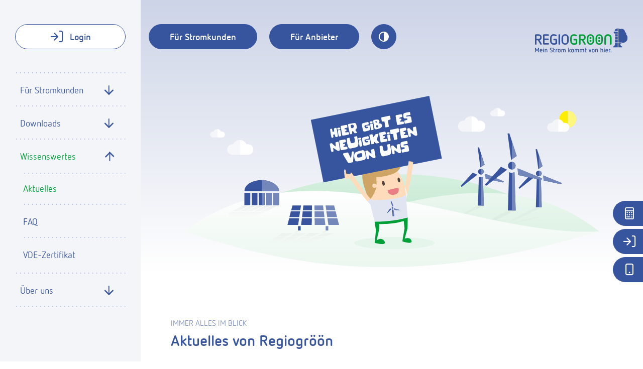

--- FILE ---
content_type: text/html; charset=utf-8
request_url: https://www.regiogroon.de/wissenswertes/aktuelles
body_size: 9015
content:
<!DOCTYPE html>
<html lang="de-DE">
<head>
    <meta charset="utf-8">

<!-- 
	*************************************************************************************
	*
	*	TYPO3 by HOCHZWEI Büro für visuelle Kommunikation GmbH & Co. KG
	*
	*	http://www.hochzwei.de // info@hoch2.de
	*
	*************************************************************************************

	This website is powered by TYPO3 - inspiring people to share!
	TYPO3 is a free open source Content Management Framework initially created by Kasper Skaarhoj and licensed under GNU/GPL.
	TYPO3 is copyright 1998-2026 of Kasper Skaarhoj. Extensions are copyright of their respective owners.
	Information and contribution at https://typo3.org/
-->

<link rel="icon" href="/typo3conf/ext/h2layout/Resources/Public/Icons/Favicons/favicon.ico" type="image/vnd.microsoft.icon">
<title>Strompreise: Aktuelles von Regiogröön</title>
<meta http-equiv="x-ua-compatible" content="IE=edge">
<meta name="generator" content="TYPO3 CMS">
<meta name="description" content="Aktuelles vom Strommarkt und aus der Energiebranche: Nachrichten von Regiogröön, dem regionalen Stromanbieter.">
<meta name="viewport" content="width=device-width, initial-scale=1.0, minimum-scale=1.0, maximum-scale=5.0">
<meta property="og:title" content="Strompreise: Aktuelles von Regiogröön">
<meta property="og:description" content="Aktuelles vom Strommarkt und aus der Energiebranche: Nachrichten von Regiogröön, dem regionalen Stromanbieter.">
<meta property="og:image" content="https://www.regiogroon.de/typo3conf/ext/h2layout/Resources/Public/Images/Frontend/1-ogimage.png">
<meta name="twitter:title" content="Strompreise: Aktuelles von Regiogröön">
<meta name="twitter:description" content="Aktuelles vom Strommarkt und aus der Energiebranche: Nachrichten von Regiogröön, dem regionalen Stromanbieter.">
<meta name="twitter:image" content="https://www.regiogroon.de/typo3conf/ext/h2layout/Resources/Public/Images/Frontend/1-ogimage.png">
<meta name="twitter:card" content="summary">


<link rel="stylesheet" href="/typo3conf/ext/h2layout/Resources/Public/Css/fancybox.min.css?1691040353" media="all">
<link rel="stylesheet" href="/typo3conf/ext/h2layout/Resources/Public/Css/jquery.mmenu.all.css?1557469920" media="all">
<link rel="stylesheet" href="/typo3conf/ext/h2layout/Resources/Public/Css/Compiled/main.css?1768406001" media="all">






<script type="application/ld+json">{
    "@context": "https://schema.org",
    "@type": "NewsArticle",
    "headline": "🌿 Rückblick auf unsere Gesellschafterversammlung 🌿",
    "image": [
        "https://www.regiogroon.de/fileadmin/Content/News/RG_Post_1.png"
    ],
    "datePublished": "2025-10-14T13:27:04+02:00",
    "dateModified": "2025-10-14T13:28:43+02:00",
    "author": {
        "@type": "Organization",
        "name": "Redaktion von Regiogröön",
        "url": "https://www.regiogroon.de/"
    }
}</script>
<script type="application/ld+json">{
    "@context": "https://schema.org",
    "@type": "NewsArticle",
    "headline": "Granulare Herkunftsnachweise brauchen echte Transparenz.",
    "image": [
        "https://www.regiogroon.de/fileadmin/Content/News/Husum_Wind_25/Rene_Messe_2.jpg"
    ],
    "datePublished": "2025-09-23T09:05:07+02:00",
    "dateModified": "2025-09-23T09:07:43+02:00",
    "author": {
        "@type": "Organization",
        "name": "Redaktion von Regiogröön",
        "url": "https://www.regiogroon.de/"
    }
}</script>
<script type="application/ld+json">{
    "@context": "https://schema.org",
    "@type": "NewsArticle",
    "headline": "🌱 Regiogröön auf der Norla 2025! 🌱",
    "image": [
        "https://www.regiogroon.de/fileadmin/Content/Norla2025_Wirsinddabei_Insta.png"
    ],
    "datePublished": "2025-09-02T13:28:32+02:00",
    "dateModified": "2025-09-02T13:31:16+02:00",
    "author": {
        "@type": "Organization",
        "name": "Redaktion von Regiogröön",
        "url": "https://www.regiogroon.de/"
    }
}</script>
<script type="application/ld+json">{
    "@context": "https://schema.org",
    "@type": "NewsArticle",
    "headline": "🔌 VDE-Zertifikat für den Nachweis von verbrauchter erneuerbarer Energie ohne „Greenwashing“! 🌿✅",
    "image": [
        "https://www.regiogroon.de/fileadmin/Content/330836-1.png"
    ],
    "datePublished": "2025-06-25T08:42:26+02:00",
    "dateModified": "2025-06-25T08:44:11+02:00",
    "author": {
        "@type": "Organization",
        "name": "Redaktion von Regiogröön",
        "url": "https://www.regiogroon.de/"
    }
}</script>
<script type="application/ld+json">{
    "@context": "https://schema.org",
    "@type": "NewsArticle",
    "headline": "Windbranchentag Schleswig-Holstein",
    "image": [
        "https://www.regiogroon.de/fileadmin/Content/News/Rene.jpg"
    ],
    "datePublished": "2025-05-20T08:03:37+02:00",
    "dateModified": "2025-06-17T10:03:02+02:00",
    "author": {
        "@type": "Organization",
        "name": "Redaktion von Regiogröön",
        "url": "https://www.regiogroon.de/"
    }
}</script>
<script type="application/ld+json">{
    "@context": "https://schema.org",
    "@type": "NewsArticle",
    "headline": "Unsere Kunden profitieren 2024 von günstigen Preisen!",
    "image": [
        "https://www.regiogroon.de/fileadmin/Content/Regiogroeoen_Guenstig_HP.png"
    ],
    "datePublished": "2025-03-28T10:51:33+01:00",
    "dateModified": "2025-06-17T10:03:02+02:00",
    "author": {
        "@type": "Organization",
        "name": "Redaktion von Regiogröön",
        "url": "https://www.regiogroon.de/"
    }
}</script>
<script type="application/ld+json">{
    "@context": "https://schema.org",
    "@type": "NewsArticle",
    "headline": "🌿Rückblick auf unsere Gesellschafterversammlung",
    "image": [
        "https://www.regiogroon.de/fileadmin/Content/News/GV_Regiogroeoen_1.jpg"
    ],
    "datePublished": "2025-02-26T11:34:23+01:00",
    "dateModified": "2025-06-17T10:03:02+02:00",
    "author": {
        "@type": "Organization",
        "name": "Redaktion von Regiogröön",
        "url": "https://www.regiogroon.de/"
    }
}</script>
<script type="application/ld+json">{
    "@context": "https://schema.org",
    "@type": "NewsArticle",
    "headline": "Frohes neues Jahr von Regiogröön!",
    "image": [
        "https://www.regiogroon.de/fileadmin/Content/Regiogroeoen_Neujahrespost.png"
    ],
    "datePublished": "2025-01-16T08:21:07+01:00",
    "dateModified": "2025-06-17T10:03:02+02:00",
    "author": {
        "@type": "Organization",
        "name": "Redaktion von Regiogröön",
        "url": "https://www.regiogroon.de/"
    }
}</script>
<script type="application/ld+json">{
    "@context": "https://schema.org",
    "@type": "NewsArticle",
    "headline": "Frohe Weihnachten und einen guten Rutsch in das neue Jahr von Regiogröön!",
    "image": [
        "https://www.regiogroon.de/fileadmin/Content/News/BioInno/RG_Post_neu.png"
    ],
    "datePublished": "2025-01-07T08:12:17+01:00",
    "dateModified": "2025-06-17T10:03:02+02:00",
    "author": {
        "@type": "Organization",
        "name": "Redaktion von Regiogröön",
        "url": "https://www.regiogroon.de/"
    }
}</script>
<script type="application/ld+json">{
    "@context": "https://schema.org",
    "@type": "NewsArticle",
    "headline": "Frühstück mit Ausblick von Watt_2.0 e.V.!",
    "image": [
        "https://www.regiogroon.de/fileadmin/_processed_/d/0/csm_IMG_6970__3__ca92d8d3ad.jpg"
    ],
    "datePublished": "2024-12-04T08:51:32+01:00",
    "dateModified": "2025-06-17T10:03:02+02:00",
    "author": {
        "@type": "Organization",
        "name": "Redaktion von Regiogröön",
        "url": "https://www.regiogroon.de/"
    }
}</script>
<script type="application/ld+json">{
    "@context": "https://schema.org",
    "@type": "Organization",
    "url": "https://www.regiogroon.de",
    "logo": "https://www.regiogroon.de/typo3conf/ext/h2layout/Resources/Public/Images/regiogroon-mainlogo.svg",
    "image": [
        "https://www.regiogroon.de/typo3conf/ext/h2layout/Resources/Public/Images/Frontend/1-ogimage.png"
    ],
    "name": "Regiogröön GmbH & Co. KG",
    "description": "Ihr Partner für die Vermarktung eigener Stromtarife und die Versorgung mit regionalem Strom für Haushalt & Gewerbe.",
    "email": "kundenservice@regiogroon.de",
    "telephone": "+49 4605 1884860",
    "vatID": "DE319819193",
    "address": [
        {
            "@type": "PostalAddress",
            "streetAddress": "Hauptstraße 49",
            "addressLocality": "Medelby",
            "addressCountry": "DE",
            "addressRegion": "Schleswig-Holstein",
            "postalCode": "24994"
        }
    ]
}</script>
<script type="application/ld+json">{
    "@context": "https://schema.org",
    "@type": "BreadcrumbList",
    "itemListElement": [
        {
            "@type": "ListItem",
            "position": 1,
            "name": "Startseite",
            "item": "https://www.regiogroon.de/"
        },
        {
            "@type": "ListItem",
            "position": 2,
            "name": "Wissen",
            "item": "https://www.regiogroon.de/wissenswertes/aktuelles"
        },
        {
            "@type": "ListItem",
            "position": 3,
            "name": "Aktuelles",
            "item": "https://www.regiogroon.de/wissenswertes/aktuelles"
        }
    ]
}</script>
<script type="application/ld+json">[
    {
        "@context": "https://schema.org/",
        "@type": "ImageObject",
        "contentUrl": "https://www.regiogroon.de/fileadmin/Content/Header/2024/kunden/aktuelles-header.svg",
        "license": "https://www.regiogroon.de/impressum"
    },
    {
        "@context": "https://schema.org/",
        "@type": "ImageObject",
        "contentUrl": "https://www.regiogroon.de/fileadmin/Content/News/RG_Post_1.png",
        "license": "https://www.regiogroon.de/impressum"
    },
    {
        "@context": "https://schema.org/",
        "@type": "ImageObject",
        "contentUrl": "https://www.regiogroon.de/fileadmin/Content/News/Husum_Wind_25/Rene_Messe_2.jpg",
        "license": "https://www.regiogroon.de/impressum"
    },
    {
        "@context": "https://schema.org/",
        "@type": "ImageObject",
        "contentUrl": "https://www.regiogroon.de/fileadmin/Content/Norla2025_Wirsinddabei_Insta.png",
        "license": "https://www.regiogroon.de/impressum"
    },
    {
        "@context": "https://schema.org/",
        "@type": "ImageObject",
        "contentUrl": "https://www.regiogroon.de/fileadmin/Content/330836-1.png",
        "license": "https://www.regiogroon.de/impressum"
    },
    {
        "@context": "https://schema.org/",
        "@type": "ImageObject",
        "contentUrl": "https://www.regiogroon.de/fileadmin/Content/News/Rene.jpg",
        "license": "https://www.regiogroon.de/impressum"
    },
    {
        "@context": "https://schema.org/",
        "@type": "ImageObject",
        "contentUrl": "https://www.regiogroon.de/fileadmin/Content/Regiogroeoen_Guenstig_HP.png",
        "license": "https://www.regiogroon.de/impressum"
    },
    {
        "@context": "https://schema.org/",
        "@type": "ImageObject",
        "contentUrl": "https://www.regiogroon.de/fileadmin/Content/News/GV_Regiogroeoen_1.jpg",
        "license": "https://www.regiogroon.de/impressum"
    },
    {
        "@context": "https://schema.org/",
        "@type": "ImageObject",
        "contentUrl": "https://www.regiogroon.de/fileadmin/Content/Regiogroeoen_Neujahrespost.png",
        "license": "https://www.regiogroon.de/impressum"
    },
    {
        "@context": "https://schema.org/",
        "@type": "ImageObject",
        "contentUrl": "https://www.regiogroon.de/fileadmin/Content/News/BioInno/RG_Post_neu.png",
        "license": "https://www.regiogroon.de/impressum"
    },
    {
        "@context": "https://schema.org/",
        "@type": "ImageObject",
        "contentUrl": "https://www.regiogroon.de/fileadmin/Content/IMG_6970__3_.jpg",
        "license": "https://www.regiogroon.de/impressum"
    },
    {
        "@context": "https://schema.org/",
        "@type": "ImageObject",
        "contentUrl": "https://www.regiogroon.de/fileadmin/Content/Icons/icon-duo-contact.svg",
        "license": "https://www.regiogroon.de/impressum"
    },
    {
        "@context": "https://schema.org/",
        "@type": "ImageObject",
        "contentUrl": "https://www.regiogroon.de/fileadmin/Content/dummycontent/Facelift/strompreisrechner.svg",
        "license": "https://www.regiogroon.de/impressum"
    },
    {
        "@context": "https://schema.org/",
        "@type": "ImageObject",
        "contentUrl": "https://www.regiogroon.de/typo3conf/ext/h2layout/Resources/Public/Images/Frontend/1-ogimage.png",
        "license": "https://www.regiogroon.de/impressum"
    },
    {
        "@context": "https://schema.org/",
        "@type": "ImageObject",
        "contentUrl": "https://www.regiogroon.de/typo3conf/ext/h2layout/Resources/Public/Images/regiogroon-mainlogo.svg",
        "license": "https://www.regiogroon.de/impressum"
    }
]</script>
<link rel="canonical" href="https://www.regiogroon.de/wissenswertes/aktuelles">
</head>
<body class="pid-93 backend_layout-pagets__default language-0 no-js">





     
 






<main class="pageWrap ">
    
    <div class="nordgroeoen subpages ">
        <aside id="sidebar" class="sidebar aside-sidebar aside-opened">
            <div id="navWrap">
                <nav id="mainNav">
                    
    <ul id="mainNav-list" class="base-level ">
        
            <li class="login-menu">
                <a href="https://kundenportal.regiogroon.de/login" target="_blank">
                    <svg xmlns="http://www.w3.org/2000/svg" xmlns:xlink="http://www.w3.org/1999/xlink" width="50" height="50" viewBox="0 0 50 50"><defs><clipPath id="clip-path"><rect id="Rechteck_2988" data-name="Rechteck 2988" width="13.405" height="41.555" fill="#697fb7"/></clipPath></defs><g id="icon-duo-login" transform="translate(-1069 -3093)"><rect id="Rechteck_3135" data-name="Rechteck 3135" width="50" height="50" transform="translate(1069 3093)" fill="none"/><g id="Gruppe_723" data-name="Gruppe 723" transform="translate(1072.139 3097.16)"><g id="Pfeil" transform="translate(0 6.839)"><g id="Gruppe_41" data-name="Gruppe 41" transform="translate(0 11.962)"><path id="Pfad_1380" data-name="Pfad 1380" d="M145.915,142.591H122.507a1.95,1.95,0,1,1,0-3.9h23.408a1.95,1.95,0,1,1,0,3.9Z" transform="translate(-120.557 -138.691)" fill="#697fb7"/></g><g id="Gruppe_42" data-name="Gruppe 42" transform="translate(11.631 0)"><path id="Pfad_1381" data-name="Pfad 1381" d="M152.4,136.185a1.944,1.944,0,0,1-1.379-.571l-12-12a1.95,1.95,0,1,1,2.757-2.757l12,12a1.95,1.95,0,0,1-1.379,3.329Z" transform="translate(-138.451 -120.288)" fill="#37549f"/></g><g id="Gruppe_43" data-name="Gruppe 43" transform="translate(11.631 11.981)"><path id="Pfad_1382" data-name="Pfad 1382" d="M140.4,154.617a1.95,1.95,0,0,1-1.379-3.329l12-12a1.95,1.95,0,0,1,2.757,2.757l-12,12A1.943,1.943,0,0,1,140.4,154.617Z" transform="translate(-138.451 -138.72)" fill="#37549f"/></g></g><g id="Gruppe_471" data-name="Gruppe 471" transform="translate(30.317 0)"><g id="Gruppe_470" data-name="Gruppe 470" transform="translate(0 0)" clip-path="url(#clip-path)"><path id="Pfad_5663" data-name="Pfad 5663" d="M7.04,41.555H1.909a1.909,1.909,0,0,1,0-3.819H7.04A2.549,2.549,0,0,0,9.586,35.19V6.365A2.549,2.549,0,0,0,7.04,3.818H1.909A1.909,1.909,0,1,1,1.909,0H7.04A6.372,6.372,0,0,1,13.4,6.365V35.19A6.372,6.372,0,0,1,7.04,41.555" transform="translate(0 0)" fill="#697fb7"/></g></g></g></g></svg>
                    <span class="icon icon-login"></span> <span>Login</span>
                </a>
            </li>
        
        
            
                
            <li id="p-20" class=" no-header-space has-sub">
                <a href="/stromkunden" target="">
                    
                    
                            <span class="title-open">Für Stromkunden</span>
                            <span class="title-closed">Stromkunden</span>
                        
                </a>
                
                    <span class="moretoggle" tabindex="0"><span class="icon icon-arrow-duo"><span class="path1"></span><span class="path2"></span><span class="path3"></span></span></span>
                    

    <ul class="level-1">
        
            <li id="p-73 p-"
                class="">
                <a href="/stromkunden/tarifrechner">
                    Tarifrechner
                </a>
                
            </li>
        
            <li id="p-110 p-"
                class="">
                <a href="/stromkunden/dynamische-tarife">
                    Dynamische Tarife
                </a>
                
            </li>
        
            <li id="p-40 p-"
                class="">
                <a href="/stromkunden/regionalstrom">
                    Regionalstrom
                </a>
                
            </li>
        
            <li id="p-70 p-"
                class="">
                <a href="/stromkunden/preisentwicklung">
                    Preisentwicklung
                </a>
                
            </li>
        
            <li id="p-36 p-"
                class="">
                <a href="/stromkunden/stromkunde-werden">
                    Stromkunde werden
                </a>
                
            </li>
        
            <li id="p-74 p-"
                class="">
                <a href="https://kundenportal.regiogroon.de/kuendigung" target="_blank" rel="noreferrer">
                    Kündigen
                </a>
                
            </li>
        
    </ul>

                
            </li>
            
        
            
                
            <li id="p-107" class="  has-sub">
                <a href="/downloads/fuer-marktpartner" target="">
                    
                    
                            <span>Downloads</span>
                        
                </a>
                
                    <span class="moretoggle" tabindex="0"><span class="icon icon-arrow-duo"><span class="path1"></span><span class="path2"></span><span class="path3"></span></span></span>
                    

    <ul class="level-1">
        
            <li id="p-109 p-"
                class="">
                <a href="/downloads/fuer-marktpartner">
                    Für Marktpartner
                </a>
                
            </li>
        
    </ul>

                
            </li>
            
        
            
                
            <li id="p-22" class="active current  has-sub">
                <a href="/wissenswertes/aktuelles" target="">
                    
                    
                            <span class="title-open">Wissenswertes</span>
                            <span class="title-closed">Wissen</span>
                        
                </a>
                
                    <span class="moretoggle" tabindex="0"><span class="icon icon-arrow-duo"><span class="path1"></span><span class="path2"></span><span class="path3"></span></span></span>
                    

    <ul class="level-1">
        
            <li id="p-93 p-"
                class="active current">
                <a href="/wissenswertes/aktuelles">
                    Aktuelles
                </a>
                
            </li>
        
            <li id="p-92 p-"
                class="">
                <a href="/wissenswertes/faq-stromkunden">
                    FAQ
                </a>
                
            </li>
        
            <li id="p-112 p-"
                class="">
                <a href="/wissenswertes/vde-zertifikat">
                    VDE-Zertifikat
                </a>
                
            </li>
        
    </ul>

                
            </li>
            
        
            
                
            <li id="p-31" class="  has-sub">
                <a href="/endkunden/ueber-uns/unternehmen" target="">
                    
                    
                            <span>Über uns</span>
                        
                </a>
                
                    <span class="moretoggle" tabindex="0"><span class="icon icon-arrow-duo"><span class="path1"></span><span class="path2"></span><span class="path3"></span></span></span>
                    

    <ul class="level-1">
        
            <li id="p-51 p-"
                class="">
                <a href="/endkunden/ueber-uns/unternehmen">
                    Unternehmen
                </a>
                
            </li>
        
            <li id="p-32 p-"
                class="">
                <a href="/endkunden/ueber-uns/mission">
                    Mission
                </a>
                
            </li>
        
    </ul>

                
            </li>
            
        
    </ul>

                </nav>
            </div>
        </aside>
        <section class="main-container menu-open">
            
    <div class="page-header nordgroeoen-logo d-flex justify-content-between align-items-start" id="totop">
        <div class="header-bg"></div>
        <div class="left d-flex justify-content-between w-100">
            <div class="d-lg-none d-flex align-items-center">
                <button class="navbar-toggler third-button d-flex align-items-center" type="button" data-toggle="collapse" data-target="#navbarSupportedContent22"
        aria-controls="navbarSupportedContent22" aria-expanded="false" aria-label="Toggle navigation">
    <div class="animated-icon3"><span></span><span></span><span></span></div>
</button>
                <div class="contrast-mode-toggle" tabindex="0">
    <svg width="20" height="20" viewBox="0 0 512 512">
        <path d="M48 256c0-0.008 0-0.018 0-0.029 0-114.859 93.112-207.971 207.971-207.971 0.011 0 0.020 0 0.031 0h-0.002v416c-0.008 0-0.018 0-0.029 0-114.859 0-207.971-93.112-207.971-207.971 0-0.010 0-0.020 0-0.030v0.002zM512 256c-0.003-94.254-50.942-176.611-126.791-221.042l-1.209-0.654c-36.718-21.563-80.871-34.297-128-34.297s-91.282 12.735-129.208 34.952l1.208-0.654c-77.058 45.086-127.997 127.442-128 221.695v0.001c0.003 94.254 50.941 176.611 126.791 221.042l1.209 0.654c36.718 21.563 80.871 34.297 128 34.297s91.282-12.735 129.208-34.952l-1.209 0.654c77.058-45.086 127.997-127.442 128-221.695v-0z"></path>
    </svg>
</div>

            </div>

            
                <div class="btn page-switcher px-24 justify-content-between d-none d-sm-flex d-lg-none" role="button" tabindex="0">
                    
                            Für Stromkunden
                        
                    <span class="icon icon-chevron-down font-size-mainline-large"></span>

                    <div class="d-lg-flex flex-column flex-lg-row align-items-start mobile-flyout">
                        <div class="me-lg-12">
                            <a href="/stromkunden" class="mb-12 btn btn-default active">
                                Für Stromkunden
                            </a>
                        </div>
                        <div class="ms-lg-12">
                            <a href="/anbieter" class="btn btn-default">
                                Für Anbieter
                            </a>
                        </div>

                    </div>
                </div>
                <div class="d-none d-lg-flex flex-column flex-lg-row align-items-center">
                    <div class="me-lg-12">
                        <a href="/stromkunden" class="btn btn-default active">
                            Für Stromkunden
                        </a>
                    </div>
                    <div class="mx-lg-12">
                        <a href="/anbieter" class="btn btn-default">
                            Für Anbieter
                        </a>
                    </div>
                    <div class="ms-lg-12">
                        <div class="contrast-mode-toggle" tabindex="0">
    <svg width="20" height="20" viewBox="0 0 512 512">
        <path d="M48 256c0-0.008 0-0.018 0-0.029 0-114.859 93.112-207.971 207.971-207.971 0.011 0 0.020 0 0.031 0h-0.002v416c-0.008 0-0.018 0-0.029 0-114.859 0-207.971-93.112-207.971-207.971 0-0.010 0-0.020 0-0.030v0.002zM512 256c-0.003-94.254-50.942-176.611-126.791-221.042l-1.209-0.654c-36.718-21.563-80.871-34.297-128-34.297s-91.282 12.735-129.208 34.952l1.208-0.654c-77.058 45.086-127.997 127.442-128 221.695v0.001c0.003 94.254 50.941 176.611 126.791 221.042l1.209 0.654c36.718 21.563 80.871 34.297 128 34.297s91.282-12.735 129.208-34.952l-1.209 0.654c77.058-45.086 127.997-127.442 128-221.695v-0z"></path>
    </svg>
</div>

                    </div>
                </div>
                

            <a class="right d-lg-none" title="Startseite" href="/">
                <img src="/typo3conf/ext/h2layout/Resources/Public/Images/regiogroon-mainlogo.svg" alt="Regiogröön Logo" class="homepage-logo" height="65">
            </a>
        </div>

        <a class="right d-none d-lg-flex" title="Startseite" href="/">
            <img src="/typo3conf/ext/h2layout/Resources/Public/Images/regiogroon-mainlogo.svg" alt="Regiogröön Logo" class="homepage-logo" height="65">
        </a>
    </div>
    
        <div class="btn page-switcher px-24 d-flex justify-content-between d-sm-none" role="button">
            
                    Für Stromkunden
                
            <span class="icon icon-chevron-down font-size-mainline-large"></span>

            <div class="d-lg-flex flex-column flex-lg-row align-items-start mobile-flyout">
                <div class="me-lg-12">
                    <a href="/stromkunden" class="mb-12 btn btn-default active">
                        Für Stromkunden
                    </a>
                </div>
                <div class="ms-lg-12">
                    <a href="/anbieter" class="btn btn-default">
                        Für Anbieter
                    </a>
                </div>
            </div>
        </div>
    

    
        <div class="sidebar-menu">
            
                
                        <a href="/stromkunden/tarifrechner" class="menu-item">
                            <span class="icon icon-calculator"></span><span class="text-wrap">Rechner</span>
                        </a>
                    
            
                
                        <a href="https://kundenportal.regiogroon.de/login" target="_blank" rel="noreferrer" class="menu-item">
                            <span class="icon icon-login"></span><span class="text-wrap">Login</span>
                        </a>
                    
            
                
                        <a href="#kontakt" class="menu-item">
                            <span class="icon icon-contact"></span><span class="text-wrap">Kontakt</span>
                        </a>
                    
            
        </div>
    




            <div class="header--section header--slider fullwidth--right ">
                
<div id="c663"
                         class="
                         frame frame-default frame-type-image
                         frame-layout-2
                         container
                         default-content-gap
                         
                         
                         "
                         data-aos="Keine"><div class="row"><div class="col-12 "><div class="ce-image ce-center ce-above"><div class="ce-gallery col " data-ce-columns="1" data-ce-images="1"><div class="row justify-content-sm-center "><div class="col-12  col-sm-12"><figure class="image"><picture class=""><source media="(max-width: 375px)"
            srcset="/fileadmin/Content/Header/2024/kunden/aktuelles-header.svg"><source media="(max-width: 768px)"
            srcset="/fileadmin/Content/Header/2024/kunden/aktuelles-header.svg"><source media="(max-width: 1024px)"
            srcset="/fileadmin/Content/Header/2024/kunden/aktuelles-header.svg"><source media="(max-width: 1280px)"
            srcset="/fileadmin/Content/Header/2024/kunden/aktuelles-header.svg"><source media="(max-width: 1600px)"
            srcset="/fileadmin/Content/Header/2024/kunden/aktuelles-header.svg"><img class="img-fluid border-round" alt="Eine illustrative Zeichnung im Comic-Stil zeigt eine Figur, die mit beiden Händen ein Schild nach oben hält, auf dem „Hier gibt es Neuigkeiten von uns“ steht. Im Hintergrund eine leicht hügelige Landschaft mit Icons für Biogas-, Photovoltaik- und Windkraftanlagen." src="/fileadmin/Content/Header/2024/kunden/aktuelles-header.svg" width="1015" height="400" /></picture></figure></div></div></div></div></div></div></div>


            </div>
            <div class="main-content">
                
<div id="c588"
                         class="
                         frame frame-centered frame-type-text
                         frame-layout-0
                         container
                         default-content-gap
                         
                         
                         "
                         data-aos=""><div class="row"><div class="col-12 col-xxl-10 offset-xxl-1"><header class="stdheader       hyphens-none"><h2 class="subline ">
		Immer alles im Blick
	</h2><h1 class=" mainline ">
		Aktuelles von Regiogröön
	</h1></header><p class="p1">Nachrichten aus der Energiebranche, Aktuelles von Regiogröön sowie spannende Insights und Analysen: An dieser Stelle findest du Neuigkeiten und Berichte zum Nachlesen!</p></div></div></div>


<div id="c700"
                         class="
                         frame frame-default frame-type-news_newsliststicky
                         frame-layout-0
                         container
                         default-content-gap
                         
                         
                         "
                         data-aos="Keine"><div class="row"><div class="col-12 "><div class="news"><!--TYPO3SEARCH_end--><div class="news-list-view" id="news-container-700"><div class="row"><div class="col-12 col-md-6 col-xxl-4 mb-48"><!--
	=====================
		Partials/List/Item.html
--><div class="article articletype-0"><!-- header --><div class="news-img-wrap"><a class="d-block" title="🌿 Rückblick auf unsere Gesellschafterversammlung 🌿" href="/wissenswertes/detail/gesellschafterversammlungoktober"><picture><img class="img-fluid" src="/fileadmin/Content/News/RG_Post_1.png" width="1024" height="1024" alt="" /></picture></a></div><div class="stdheader"><div class="subline">14.10.2025</div><div class="mainline">🌿 Rückblick auf unsere Gesellschafterversammlung 🌿</div></div><!-- teaser --><div class="teaser-text"><div><p>Am 06.10.2025 fand die diesjährige Gesellschafterversammlung von Regiogröön unter der Leitung von René Ohm statt.
</p><p>&nbsp;</p></div><a class="btn" title="🌿 Rückblick auf unsere Gesellschafterversammlung 🌿" href="/wissenswertes/detail/gesellschafterversammlungoktober">
			Weiterlesen
		</a></div></div></div><div class="col-12 col-md-6 col-xxl-4 mb-48"><!--
	=====================
		Partials/List/Item.html
--><div class="article articletype-0"><!-- header --><div class="news-img-wrap"><a class="d-block" title="Granulare Herkunftsnachweise brauchen echte Transparenz." href="/wissenswertes/detail/granulare-herkunftsnachweise-brauchen-echte-transparenz"><picture><img class="img-fluid" src="/fileadmin/Content/News/Husum_Wind_25/Rene_Messe_2.jpg" width="1600" height="1200" alt="" /></picture></a></div><div class="stdheader"><div class="subline">23.09.2025</div><div class="mainline">Granulare Herkunftsnachweise brauchen echte Transparenz.</div></div><!-- teaser --><div class="teaser-text"><div><p>Auf der HUSUM WIND 2025 durfte unser Geschäftsführer René Ohm gemeinsam mit Henning von Stechow (Prokon Regenerative Energien eG) und Laurin Vierrath (50Hertz Transmission GmbH) im Fachpanel die…</p></div><a class="btn" title="Granulare Herkunftsnachweise brauchen echte Transparenz." href="/wissenswertes/detail/granulare-herkunftsnachweise-brauchen-echte-transparenz">
			Weiterlesen
		</a></div></div></div><div class="col-12 col-md-6 col-xxl-4 mb-48"><!--
	=====================
		Partials/List/Item.html
--><div class="article articletype-0"><!-- header --><div class="news-img-wrap"><a class="d-block" title="🌱 Regiogröön auf der Norla 2025! 🌱" href="/wissenswertes/detail/regiogroeoen-auf-der-norla-2025"><picture><img class="img-fluid" src="/fileadmin/Content/Norla2025_Wirsinddabei_Insta.png" width="864" height="864" alt="" /></picture></a></div><div class="stdheader"><div class="subline">02.09.2025</div><div class="mainline">🌱 Regiogröön auf der Norla 2025! 🌱</div></div><!-- teaser --><div class="teaser-text"><div><p>Vom 04. bis 07. September sind wir bei der 75. Norla in Rendsburg mit dabei – und das auf dem Gemeinschaftsstand von Solar Andresen! 🙌
</p><p>&nbsp;</p></div><a class="btn" title="🌱 Regiogröön auf der Norla 2025! 🌱" href="/wissenswertes/detail/regiogroeoen-auf-der-norla-2025">
			Weiterlesen
		</a></div></div></div><div class="col-12 col-md-6 col-xxl-4 mb-48"><!--
	=====================
		Partials/List/Item.html
--><div class="article articletype-0"><!-- header --><div class="news-img-wrap"><a class="d-block" title="🔌 VDE-Zertifikat für den Nachweis von verbrauchter erneuerbarer Energie ohne „Greenwashing“! 🌿✅" href="/wissenswertes/detail/vde-zertifikat-fuer-den-nachweis-von-verbrauchter-erneuerbarer-energie-ohne-greenwashing"><picture><img class="img-fluid" src="/fileadmin/Content/330836-1.png" width="1654" height="2339" alt="" /></picture></a></div><div class="stdheader"><div class="subline">25.06.2025</div><div class="mainline">🔌 VDE-Zertifikat für den Nachweis von verbrauchter erneuerbarer Energie ohne „Greenwashing“! 🌿✅</div></div><!-- teaser --><div class="teaser-text"><div><p>Unser innovatives Konzept für Strom aus erneuerbaren Energien wurde jetzt offiziell vom VDE zertifiziert – ein echter Meilenstein für mehr Transparenz und Vertrauen in der Energiebranche! </p></div><a class="btn" title="🔌 VDE-Zertifikat für den Nachweis von verbrauchter erneuerbarer Energie ohne „Greenwashing“! 🌿✅" href="/wissenswertes/detail/vde-zertifikat-fuer-den-nachweis-von-verbrauchter-erneuerbarer-energie-ohne-greenwashing">
			Weiterlesen
		</a></div></div></div><div class="col-12 col-md-6 col-xxl-4 mb-48"><!--
	=====================
		Partials/List/Item.html
--><div class="article articletype-0"><!-- header --><div class="news-img-wrap"><a class="d-block" title="Windbranchentag Schleswig-Holstein" href="/wissenswertes/detail/windbranchentag-schleswig-holstein"><picture><img alt="Renè Ohm, © LEE/Frank Molter" title="Renè Ohm, © LEE/Frank Molter" class="img-fluid" src="/fileadmin/Content/News/Rene.jpg" width="1179" height="787" /></picture></a></div><div class="stdheader"><div class="subline">16.05.2025</div><div class="mainline">Windbranchentag Schleswig-Holstein</div></div><!-- teaser --><div class="teaser-text"><div><p>Regionale Energie, gemeinsames Engagement und viele gute Gespräche – der Windbranchentag in Husum war eine großartige Veranstaltung! 🌬️🌱</p></div><a class="btn" title="Windbranchentag Schleswig-Holstein" href="/wissenswertes/detail/windbranchentag-schleswig-holstein">
			Weiterlesen
		</a></div></div></div><div class="col-12 col-md-6 col-xxl-4 mb-48"><!--
	=====================
		Partials/List/Item.html
--><div class="article articletype-0"><!-- header --><div class="news-img-wrap"><a class="d-block" title="Unsere Kunden profitieren 2024 von günstigen Preisen!" href="/wissenswertes/detail/unsere-kunden-profitieren-2024-von-guenstigen-preisen"><picture><img alt="Knapp 470 € gespart hat ein Regiogröön-Haushaltskunde gegenüber dem durchschnittlichen deutschen Haushalt bei einem Jahresverbrauch von 5.000 kWh" class="img-fluid" src="/fileadmin/Content/Regiogroeoen_Guenstig_HP.png" width="372" height="292" /></picture></a></div><div class="stdheader"><div class="subline">28.03.2025</div><div class="mainline">Unsere Kunden profitieren 2024 von günstigen Preisen!</div></div><!-- teaser --><div class="teaser-text"><div><p>Unsere Kunden profitieren 2024 von fairen und transparenten Preisen - Dank unserem Spot-Tarif!
</p><p>Die Auswertung der Durchschnittspreise für 2024 zeigt eindrucksvoll:</p></div><a class="btn" title="Unsere Kunden profitieren 2024 von günstigen Preisen!" href="/wissenswertes/detail/unsere-kunden-profitieren-2024-von-guenstigen-preisen">
			Weiterlesen
		</a></div></div></div><div class="col-12 col-md-6 col-xxl-4 mb-48"><!--
	=====================
		Partials/List/Item.html
--><div class="article articletype-0"><!-- header --><div class="news-img-wrap"><a class="d-block" title="🌿Rückblick auf unsere Gesellschafterversammlung" href="/wissenswertes/detail/rueckblick-auf-unsere-gesellschafterversammlung"><picture><img alt="René Ohm spricht auf einer Gesellschafterversammlung" class="img-fluid" src="/fileadmin/Content/News/GV_Regiogroeoen_1.jpg" width="2048" height="1536" /></picture></a></div><div class="stdheader"><div class="subline">26.02.2025</div><div class="mainline">🌿Rückblick auf unsere Gesellschafterversammlung</div></div><!-- teaser --><div class="teaser-text"><div><p>Am 18.02.2025 fand die erste Gesellschafterversammlung von Regiogröön unter der Leitung von René Ohm statt.</p></div><a class="btn" title="🌿Rückblick auf unsere Gesellschafterversammlung" href="/wissenswertes/detail/rueckblick-auf-unsere-gesellschafterversammlung">
			Weiterlesen
		</a></div></div></div><div class="col-12 col-md-6 col-xxl-4 mb-48"><!--
	=====================
		Partials/List/Item.html
--><div class="article articletype-0"><!-- header --><div class="news-img-wrap"><a class="d-block" title="Frohes neues Jahr von Regiogröön!" href="/wissenswertes/detail/frohes-neues-jahr-von-regiogroeoen"><picture><img alt="Logo von Regiogröön und Schriftzug &quot;Frohes neues Jahr von Regiogröön&quot;" class="img-fluid" src="/fileadmin/Content/Regiogroeoen_Neujahrespost.png" width="940" height="788" /></picture></a></div><div class="stdheader"><div class="subline">14.01.2025</div><div class="mainline">Frohes neues Jahr von Regiogröön!</div></div><!-- teaser --><div class="teaser-text"><div><p>Mit eurer Hilfe setzen wir uns auch 2025 weiter für eine nachhaltige und faire Energiezukunft ein.</p></div><a class="btn" title="Frohes neues Jahr von Regiogröön!" href="/wissenswertes/detail/frohes-neues-jahr-von-regiogroeoen">
			Weiterlesen
		</a></div></div></div><div class="col-12 col-md-6 col-xxl-4 mb-48"><!--
	=====================
		Partials/List/Item.html
--><div class="article articletype-0"><!-- header --><div class="news-img-wrap"><a class="d-block" title="Frohe Weihnachten und einen guten Rutsch in das neue Jahr von Regiogröön!" href="/wissenswertes/detail/frohe-weihnachten-und-einen-guten-rutsch-in-das-neue-jahr-von-regiogroeoen"><picture><img alt="Frohe Feiertage und einen guten Rutsch wünscht Regiogröön" class="img-fluid" src="/fileadmin/Content/News/BioInno/RG_Post_neu.png" width="1080" height="1080" /></picture></a></div><div class="stdheader"><div class="subline">12.12.2024</div><div class="mainline">Frohe Weihnachten und einen guten Rutsch in das neue Jahr von Regiogröön!</div></div><!-- teaser --><div class="teaser-text"><div><p>Wir freuen uns, euch zum Jahresende noch eine positive Nachricht überbringen zu können: Die Anpassungen der Netzentgelte geben wir 1 zu 1 an euch weiter.</p></div><a class="btn" title="Frohe Weihnachten und einen guten Rutsch in das neue Jahr von Regiogröön!" href="/wissenswertes/detail/frohe-weihnachten-und-einen-guten-rutsch-in-das-neue-jahr-von-regiogroeoen">
			Weiterlesen
		</a></div></div></div><div class="col-12 col-md-6 col-xxl-4 mb-48"><!--
	=====================
		Partials/List/Item.html
--><div class="article articletype-0"><!-- header --><div class="news-img-wrap"><a class="d-block" title="Frühstück mit Ausblick von Watt_2.0 e.V.!" href="/wissenswertes/detail/fruehstueck-mit-ausblick-von-watt-20-ev"><picture><source media="(max-width: 767px)"
                srcset="/fileadmin/_processed_/d/0/csm_IMG_6970__3__1ed19ff990.jpg"><source media="(max-width: 1023px)"
                srcset="/fileadmin/_processed_/d/0/csm_IMG_6970__3__1ed19ff990.jpg"><source media="(max-width: 1279px)"
                srcset="/fileadmin/_processed_/d/0/csm_IMG_6970__3__1ed19ff990.jpg"><source media="(max-width: 1599px)"
                srcset="/fileadmin/_processed_/d/0/csm_IMG_6970__3__1ed19ff990.jpg"><img alt="Zehn Personen sitzen am Tisch und lauschen einem Vortrag" class="img-fluid" src="/fileadmin/_processed_/d/0/csm_IMG_6970__3__50fe6259d6.jpg" width="370" height="278" /></picture></a></div><div class="stdheader"><div class="subline">04.12.2024</div><div class="mainline">Frühstück mit Ausblick von Watt_2.0 e.V.!</div></div><!-- teaser --><div class="teaser-text"><div><p>Gestern durften wir, gemeinsam mit Nordgröön Energie GmbH, Gastgeber der Hybridveranstaltung „Frühstück mit Ausblick“ von watt_2.0 e.V. sein.</p></div><a class="btn" title="Frühstück mit Ausblick von Watt_2.0 e.V.!" href="/wissenswertes/detail/fruehstueck-mit-ausblick-von-watt-20-ev">
			Weiterlesen
		</a></div></div></div></div><!-- This renders the navigation part of the Paginator --><ul class="f3-widget-paginator pagination"><li class="current page-item">1</li><li class="page-item"><a href="/wissenswertes/aktuelles?tx_news_pi1%5Bcontroller%5D=News&amp;tx_news_pi1%5BcurrentPage%5D=2&amp;cHash=d5153637c8f4796dc53ec1df0bd2a499">2</a></li><li class="page-item"><a href="/wissenswertes/aktuelles?tx_news_pi1%5Bcontroller%5D=News&amp;tx_news_pi1%5BcurrentPage%5D=3&amp;cHash=ce12056777f34a2a8a7738abd70b8895">3</a></li><li class="page-item"><a href="/wissenswertes/aktuelles?tx_news_pi1%5Bcontroller%5D=News&amp;tx_news_pi1%5BcurrentPage%5D=4&amp;cHash=15cc606f631aa360e5b660f3e96ecf3b">4</a></li><li class="next page-item"><a href="/wissenswertes/aktuelles?tx_news_pi1%5Bcontroller%5D=News&amp;tx_news_pi1%5BcurrentPage%5D=2&amp;cHash=d5153637c8f4796dc53ec1df0bd2a499" title="">
                        nächste
                    </a></li></ul></div><!--TYPO3SEARCH_begin--></div></div></div></div>


            </div>
            

<footer id="page-footer">
    <div class="container position-relative">

        <div class="twocolumns-with-bg-color" id="kontakt">
            <div class="row">
                <div class="col-12 col-md-5 col-xl-6  fce-content-left">
                    <div class="fce-content ">
                        
<div id="c684"
                         class="
                         frame frame-default frame-type-textpic
                         frame-layout-3
                         container
                         default-content-gap
                         
                         
                         "
                         data-aos=""><div class="row"><div class="col-12 "><div class="ce-textpic row  ce-center ce-above"><div class="ce-gallery col " data-ce-columns="1" data-ce-images="1"><div class="row justify-content-sm-center "><div class="col-12  col-sm-12"><figure class="image"><picture class="icon-style"><source media="(max-width: 375px)"
            srcset="/fileadmin/Content/Icons/icon-duo-contact.svg"><source media="(max-width: 768px)"
            srcset="/fileadmin/Content/Icons/icon-duo-contact.svg"><source media="(max-width: 1024px)"
            srcset="/fileadmin/Content/Icons/icon-duo-contact.svg"><source media="(max-width: 1280px)"
            srcset="/fileadmin/Content/Icons/icon-duo-contact.svg"><source media="(max-width: 1600px)"
            srcset="/fileadmin/Content/Icons/icon-duo-contact.svg"><img class="img-fluid border-round" alt="Blaues Icon Mobiltelefon" src="/fileadmin/Content/Icons/icon-duo-contact.svg" width="50" height="50" /></picture></figure></div></div></div><div class="ce-bodytext col-12 "><header class="stdheader      reverse-header hyphens-none"><div class=" mainline ">
		Kontakt
	</div><div class="subline ">
		Regiogröön GmbH &amp; Co. KG
	</div></header><p class="address-icon">Hauptstraße 49<br>24994 Medelby</p><p class="mail-icon"><a href="#" data-mailto-token="nbjmup+lvoefotfswjdfAsfhjphsppo/ef" data-mailto-vector="1">kundenservice(at)regiogroon.de</a></p><p class="contact-icon"><a href="tel:+494605188480">+49 (0) 4605 188480</a></p></div></div></div></div></div>


                    </div>
                </div>
                <div class="col-12 col-md col-xl-6 margin-topoffset fce-content-right">
                    <div class="fce-content ">
                        


        <div id="c685"
             data-aos=""
             class=" frame default-content-gap frame-default frame-type-mask_h2textpic frame-layout-0">
            
    <div class="bg-color-secondary-light bg-color-sm-transparent-base small-view">
        <div class="h2textPic">
            <div class="inner d-flex row">
                <div class="col-12 ">
                    <div class="bg-color-secondary-light border-sm-round">
                        <div class="row">
                            <div class="col-12  order-1 ">
                                <div class="py-48">
                                    

    <header class="stdheader      reverse-header hyphens-none">
        
                

	<div class="single mainline ">
		Tarifrechner
	</div>



                



            
    </header>



                                    <div class="textWrap">
                                        <p>Finde den passenden<br>Regionalstrom aus deiner Nähe.</p>
                                    </div>
                                    
                                        <div class="btnWrap">
                                            <a href="/stromkunden/tarifrechner" class="btn mt-36 mt-xl-48">Zum Tarifrechner</a>
                                        </div>
                                    
                                </div>
                            </div>
                            <div class="col-12  order-0">
                                <div class="imgWrap">
                                    
                                    
                                        








        
    

<picture>
    
    
    
    
    <img alt="Illustration eines Taschenrechners mit dem Schriftzug „Strompreis berechnen“ und kreisförmigen Tasten mit den Zahlen eins bis neun." class="img-fluid" src="/fileadmin/Content/dummycontent/Facelift/strompreisrechner.svg" width="289" height="355" />
</picture>

                                    
                                </div>
                            </div>
                        </div>
                    </div>
                </div>
            </div>
        </div>
    </div>

        </div>
    

                    </div>
                </div>


            </div>
        </div>
        <div class="d-flex justify-content-between align-items-center flex-wrap footer-navigation flex-column flex-md-row">
            <div id="footerMeta" class="order-1 order-md-0">
                <div class="d-flex align-items-center hyphens-none flex-wrap">
                    
                        <a href="/impressum" class="me-20">
                            <div class="inner d-flex justify-content-center align-items-center">
                                <span class="icon icon-arrow-right me-10"></span>
                                <span>Impressum</span>
                            </div>
                        </a>
                    
                        <a href="/datenschutz" class="me-20">
                            <div class="inner d-flex justify-content-center align-items-center">
                                <span class="icon icon-arrow-right me-10"></span>
                                <span>Datenschutz</span>
                            </div>
                        </a>
                    
                        <a href="/barrierefreiheitserklaerung" class="me-20">
                            <div class="inner d-flex justify-content-center align-items-center">
                                <span class="icon icon-arrow-right me-10"></span>
                                <span>Barrierefreiheitserklärung</span>
                            </div>
                        </a>
                    
                </div>
            </div>
            <div class="footerSocial order-0 order-md-1 mb-36 mb-md-0">
                <div class="inner d-flex">
                    <a target="_blank" title="LinkedIn" href="https://www.linkedin.com/company/regiogroon/">
                        <span class="icon icon-linkedin"></span>
                    </a>
                </div>

            </div>
        </div>
    </div>
</footer>
        </section>

    </div>

</main>
<script src="/typo3conf/ext/h2layout/Resources/Public/JavaScript/Lib/jquery-3.6.4.min.js?1691040353"></script>
<script src="/typo3conf/ext/h2layout/Resources/Public/JavaScript/Lib/Bootstrap5/js/index.esm.js?1708518741" type="module"></script>
<script src="/typo3conf/ext/powermail/Resources/Public/JavaScript/Powermail/Form.min.js?1762242855" defer="defer"></script>
<script src="/typo3conf/ext/h2news/Resources/Public/JavaScript/h2news.js?1691051585"></script>
<script src="/typo3conf/ext/h2layout/Resources/Public/JavaScript/Lib/lazysizes.min.js?1691040353"></script>
<script src="/typo3conf/ext/h2layout/Resources/Public/JavaScript/Optional/cookiebot.js?1709736293"></script>
<script src="/typo3conf/ext/h2layout/Resources/Public/JavaScript/Lib/fancybox.min.js?1691040353"></script>
<script src="/typo3conf/ext/h2layout/Resources/Public/JavaScript/Lib/picturefill.min.js?1557469931"></script>
<script src="/typo3conf/ext/h2layout/Resources/Public/JavaScript/Lib/jquery.mmenu.all.min.js?1557469931"></script>
<script src="/typo3conf/ext/h2layout/Resources/Public/JavaScript/Lib/slick.min.js?1557469931"></script>
<script src="/typo3conf/ext/h2layout/Resources/Public/JavaScript/main.js?1750141607"></script>
<script src="/typo3conf/ext/h2layout/Resources/Public/JavaScript/a11y.js?1749209802"></script>
<script async="async" src="/typo3temp/assets/js/7f6f4007061a3385249e7e32f51dfafe.js?1762242040"></script>


</body>
</html>

--- FILE ---
content_type: text/css; charset=utf-8
request_url: https://www.regiogroon.de/typo3conf/ext/h2layout/Resources/Public/Css/Compiled/main.css?1768406001
body_size: 53821
content:
html,body,div,span,applet,object,iframe,h1,h2,h3,h4,h5,h6,p,blockquote,pre,a,abbr,acronym,address,big,cite,code,del,dfn,em,img,ins,kbd,q,s,samp,small,strike,strong,sub,sup,tt,var,b,u,i,center,dl,dt,dd,ol,ul,li,fieldset,form,label,legend,table,caption,tbody,tfoot,thead,tr,th,td,article,aside,canvas,details,embed,figure,figcaption,footer,header,hgroup,menu,nav,output,ruby,section,summary,time,mark,audio,video,input,textarea{margin:0;padding:0;border:0;font-size:100%;font:inherit;vertical-align:baseline;box-sizing:border-box}article,aside,details,figcaption,figure,footer,header,hgroup,menu,nav,section{display:block}body{line-height:1}ol,ul{list-style:none}blockquote,q{quotes:none}blockquote:before,blockquote:after,q:before,q:after{content:"";content:none}table{border-collapse:collapse;border-spacing:0}fieldset{border:none;padding:0;margin:0}/*!
 * Bootstrap  v5.3.0-alpha1 (https://getbootstrap.com/)
 * Copyright 2011-2022 The Bootstrap Authors
 * Licensed under MIT (https://github.com/twbs/bootstrap/blob/main/LICENSE)
 */*,*::before,*::after{box-sizing:border-box}@media(prefers-reduced-motion: no-preference){:root{scroll-behavior:smooth}}body{margin:0;font-family:var(--bs-body-font-family);font-size:var(--bs-body-font-size);font-weight:var(--bs-body-font-weight);line-height:var(--bs-body-line-height);color:var(--bs-body-color);text-align:var(--bs-body-text-align);background-color:var(--bs-body-bg);-webkit-text-size-adjust:100%;-webkit-tap-highlight-color:rgba(0,0,0,0)}hr{margin:1px 0;color:inherit;border:0;border-top:var(--bs-border-width) solid;opacity:.25}h6,h5,h4,h3,h2,h1{margin-top:0;margin-bottom:.5px;font-weight:500;line-height:1.2;color:var(--bs-heading-color, inherit)}h1{font-size:1.25rem}h2{font-size:1.25rem}h3{font-size:1.25rem}h4{font-size:1.25rem}h5{font-size:1.25rem}h6{font-size:1.25rem}p{margin-top:0;margin-bottom:1rem}abbr[title]{text-decoration:underline dotted;cursor:help;text-decoration-skip-ink:none}address{margin-bottom:1rem;font-style:normal;line-height:inherit}ol,ul{padding-left:2rem}ol,ul,dl{margin-top:0;margin-bottom:1rem}ol ol,ul ul,ol ul,ul ol{margin-bottom:0}dt{font-weight:700}dd{margin-bottom:.5rem;margin-left:0}blockquote{margin:0 0 1rem}b,strong{font-weight:bolder}small{font-size:0.875em}mark{padding:.1875em;background-color:var(--bs-highlight-bg)}sub,sup{position:relative;font-size:0.75em;line-height:0;vertical-align:baseline}sub{bottom:-0.25em}sup{top:-0.5em}a{color:rgba(var(--bs-link-color-rgb), var(--bs-link-opacity, 1));text-decoration:underline}a:hover{--bs-link-color-rgb: var(--bs-link-hover-color-rgb)}a:not([href]):not([class]),a:not([href]):not([class]):hover{color:inherit;text-decoration:none}pre,code,kbd,samp{font-family:var(--bs-font-monospace);font-size:1em}pre{display:block;margin-top:0;margin-bottom:1rem;overflow:auto;font-size:0.875em}pre code{font-size:inherit;color:inherit;word-break:normal}code{font-size:0.875em;color:var(--bs-code-color);word-wrap:break-word}a>code{color:inherit}kbd{padding:.1875rem .375rem;font-size:0.875em;color:var(--bs-body-bg);background-color:var(--bs-body-color);border-radius:.25rem}kbd kbd{padding:0;font-size:1em}figure{margin:0 0 1rem}img,svg{vertical-align:middle}table{caption-side:bottom;border-collapse:collapse}caption{padding-top:.5rem;padding-bottom:.5rem;color:var(--bs-secondary-color);text-align:left}th{text-align:inherit;text-align:-webkit-match-parent}thead,tbody,tfoot,tr,td,th{border-color:inherit;border-style:solid;border-width:0}label{display:inline-block}button{border-radius:0}button:focus:not(:focus-visible){outline:0}input,button,select,optgroup,textarea{margin:0;font-family:inherit;font-size:inherit;line-height:inherit}button,select{text-transform:none}[role=button]{cursor:pointer}select{word-wrap:normal}select:disabled{opacity:1}[list]:not([type=date]):not([type=datetime-local]):not([type=month]):not([type=week]):not([type=time])::-webkit-calendar-picker-indicator{display:none !important}button,[type=button],[type=reset],[type=submit]{-webkit-appearance:button}button:not(:disabled),[type=button]:not(:disabled),[type=reset]:not(:disabled),[type=submit]:not(:disabled){cursor:pointer}::-moz-focus-inner{padding:0;border-style:none}textarea{resize:vertical}fieldset{min-width:0;padding:0;margin:0;border:0}legend{float:left;width:100%;padding:0;margin-bottom:.5rem;font-size:calc(1.275rem + 0.3vw);line-height:inherit}@media(min-width: 1200px){legend{font-size:1.5rem}}legend+*{clear:left}::-webkit-datetime-edit-fields-wrapper,::-webkit-datetime-edit-text,::-webkit-datetime-edit-minute,::-webkit-datetime-edit-hour-field,::-webkit-datetime-edit-day-field,::-webkit-datetime-edit-month-field,::-webkit-datetime-edit-year-field{padding:0}::-webkit-inner-spin-button{height:auto}[type=search]{outline-offset:-2px;-webkit-appearance:textfield}::-webkit-search-decoration{-webkit-appearance:none}::-webkit-color-swatch-wrapper{padding:0}::file-selector-button{font:inherit;-webkit-appearance:button}output{display:inline-block}iframe{border:0}summary{display:list-item;cursor:pointer}progress{vertical-align:baseline}[hidden]{display:none !important}.img-fluid{max-width:100%;height:auto}.img-thumbnail{padding:.25rem;background-color:var(--bs-body-bg);border:var(--bs-border-width) solid var(--bs-border-color);border-radius:var(--bs-border-radius);max-width:100%;height:auto}.figure{display:inline-block}.figure-img{margin-bottom:.5px;line-height:1}.figure-caption{font-size:0.875em;color:var(--bs-secondary-color)}.container,.container-fluid,.container-xxl,.container-xl,.container-lg,.container-md,.container-sm{--bs-gutter-x: 32px;--bs-gutter-y: 0;width:100%;padding-right:calc(var(--bs-gutter-x)*.5);padding-left:calc(var(--bs-gutter-x)*.5);margin-right:auto;margin-left:auto}@media(min-width: 768px){.container-sm,.container{max-width:648px}}@media(min-width: 1024px){.container-md,.container-sm,.container{max-width:864px}}@media(min-width: 1280px){.container-lg,.container-md,.container-sm,.container{max-width:912px}}@media(min-width: 1600px){.container-xl,.container-lg,.container-md,.container-sm,.container{max-width:972px}}@media(min-width: 1920px){.container-xxl,.container-xl,.container-lg,.container-md,.container-sm,.container{max-width:1236px}}.row{--bs-gutter-x: 32px;--bs-gutter-y: 0;display:flex;flex-wrap:wrap;margin-top:calc(-1*var(--bs-gutter-y));margin-right:calc(-0.5*var(--bs-gutter-x));margin-left:calc(-0.5*var(--bs-gutter-x))}.row>*{flex-shrink:0;width:100%;max-width:100%;padding-right:calc(var(--bs-gutter-x)*.5);padding-left:calc(var(--bs-gutter-x)*.5);margin-top:var(--bs-gutter-y)}.col{flex:1 0 0%}.row-cols-auto>*{flex:0 0 auto;width:auto}.row-cols-1>*{flex:0 0 auto;width:100%}.row-cols-2>*{flex:0 0 auto;width:50%}.row-cols-3>*{flex:0 0 auto;width:33.3333333333%}.row-cols-4>*{flex:0 0 auto;width:25%}.row-cols-5>*{flex:0 0 auto;width:20%}.row-cols-6>*{flex:0 0 auto;width:16.6666666667%}.col-auto{flex:0 0 auto;width:auto}.col-1{flex:0 0 auto;width:8.33333333%}.col-2{flex:0 0 auto;width:16.66666667%}.col-3{flex:0 0 auto;width:25%}.col-4{flex:0 0 auto;width:33.33333333%}.col-5{flex:0 0 auto;width:41.66666667%}.col-6{flex:0 0 auto;width:50%}.col-7{flex:0 0 auto;width:58.33333333%}.col-8{flex:0 0 auto;width:66.66666667%}.col-9{flex:0 0 auto;width:75%}.col-10{flex:0 0 auto;width:83.33333333%}.col-11{flex:0 0 auto;width:91.66666667%}.col-12{flex:0 0 auto;width:100%}.offset-1{margin-left:8.33333333%}.offset-2{margin-left:16.66666667%}.offset-3{margin-left:25%}.offset-4{margin-left:33.33333333%}.offset-5{margin-left:41.66666667%}.offset-6{margin-left:50%}.offset-7{margin-left:58.33333333%}.offset-8{margin-left:66.66666667%}.offset-9{margin-left:75%}.offset-10{margin-left:83.33333333%}.offset-11{margin-left:91.66666667%}.g-0,.gx-0{--bs-gutter-x: 0}.g-0,.gy-0{--bs-gutter-y: 0}.g-5,.gx-5{--bs-gutter-x: 5px}.g-5,.gy-5{--bs-gutter-y: 5px}.g-6,.gx-6{--bs-gutter-x: 6px}.g-6,.gy-6{--bs-gutter-y: 6px}.g-10,.gx-10{--bs-gutter-x: 10px}.g-10,.gy-10{--bs-gutter-y: 10px}.g-12,.gx-12{--bs-gutter-x: 12px}.g-12,.gy-12{--bs-gutter-y: 12px}.g-15,.gx-15{--bs-gutter-x: 15px}.g-15,.gy-15{--bs-gutter-y: 15px}.g-20,.gx-20{--bs-gutter-x: 20px}.g-20,.gy-20{--bs-gutter-y: 20px}.g-24,.gx-24{--bs-gutter-x: 24px}.g-24,.gy-24{--bs-gutter-y: 24px}.g-25,.gx-25{--bs-gutter-x: 25px}.g-25,.gy-25{--bs-gutter-y: 25px}.g-30,.gx-30{--bs-gutter-x: 30px}.g-30,.gy-30{--bs-gutter-y: 30px}.g-35,.gx-35{--bs-gutter-x: 35px}.g-35,.gy-35{--bs-gutter-y: 35px}.g-36,.gx-36{--bs-gutter-x: 36px}.g-36,.gy-36{--bs-gutter-y: 36px}.g-40,.gx-40{--bs-gutter-x: 40px}.g-40,.gy-40{--bs-gutter-y: 40px}.g-48,.gx-48{--bs-gutter-x: 48px}.g-48,.gy-48{--bs-gutter-y: 48px}.g-50,.gx-50{--bs-gutter-x: 50px}.g-50,.gy-50{--bs-gutter-y: 50px}.g-60,.gx-60{--bs-gutter-x: 60px}.g-60,.gy-60{--bs-gutter-y: 60px}.g-96,.gx-96{--bs-gutter-x: 96px}.g-96,.gy-96{--bs-gutter-y: 96px}.g-120,.gx-120{--bs-gutter-x: 120px}.g-120,.gy-120{--bs-gutter-y: 120px}@media(min-width: 768px){.col-sm{flex:1 0 0%}.row-cols-sm-auto>*{flex:0 0 auto;width:auto}.row-cols-sm-1>*{flex:0 0 auto;width:100%}.row-cols-sm-2>*{flex:0 0 auto;width:50%}.row-cols-sm-3>*{flex:0 0 auto;width:33.3333333333%}.row-cols-sm-4>*{flex:0 0 auto;width:25%}.row-cols-sm-5>*{flex:0 0 auto;width:20%}.row-cols-sm-6>*{flex:0 0 auto;width:16.6666666667%}.col-sm-auto{flex:0 0 auto;width:auto}.col-sm-1{flex:0 0 auto;width:8.33333333%}.col-sm-2{flex:0 0 auto;width:16.66666667%}.col-sm-3{flex:0 0 auto;width:25%}.col-sm-4{flex:0 0 auto;width:33.33333333%}.col-sm-5{flex:0 0 auto;width:41.66666667%}.col-sm-6{flex:0 0 auto;width:50%}.col-sm-7{flex:0 0 auto;width:58.33333333%}.col-sm-8{flex:0 0 auto;width:66.66666667%}.col-sm-9{flex:0 0 auto;width:75%}.col-sm-10{flex:0 0 auto;width:83.33333333%}.col-sm-11{flex:0 0 auto;width:91.66666667%}.col-sm-12{flex:0 0 auto;width:100%}.offset-sm-0{margin-left:0}.offset-sm-1{margin-left:8.33333333%}.offset-sm-2{margin-left:16.66666667%}.offset-sm-3{margin-left:25%}.offset-sm-4{margin-left:33.33333333%}.offset-sm-5{margin-left:41.66666667%}.offset-sm-6{margin-left:50%}.offset-sm-7{margin-left:58.33333333%}.offset-sm-8{margin-left:66.66666667%}.offset-sm-9{margin-left:75%}.offset-sm-10{margin-left:83.33333333%}.offset-sm-11{margin-left:91.66666667%}.g-sm-0,.gx-sm-0{--bs-gutter-x: 0}.g-sm-0,.gy-sm-0{--bs-gutter-y: 0}.g-sm-5,.gx-sm-5{--bs-gutter-x: 5px}.g-sm-5,.gy-sm-5{--bs-gutter-y: 5px}.g-sm-6,.gx-sm-6{--bs-gutter-x: 6px}.g-sm-6,.gy-sm-6{--bs-gutter-y: 6px}.g-sm-10,.gx-sm-10{--bs-gutter-x: 10px}.g-sm-10,.gy-sm-10{--bs-gutter-y: 10px}.g-sm-12,.gx-sm-12{--bs-gutter-x: 12px}.g-sm-12,.gy-sm-12{--bs-gutter-y: 12px}.g-sm-15,.gx-sm-15{--bs-gutter-x: 15px}.g-sm-15,.gy-sm-15{--bs-gutter-y: 15px}.g-sm-20,.gx-sm-20{--bs-gutter-x: 20px}.g-sm-20,.gy-sm-20{--bs-gutter-y: 20px}.g-sm-24,.gx-sm-24{--bs-gutter-x: 24px}.g-sm-24,.gy-sm-24{--bs-gutter-y: 24px}.g-sm-25,.gx-sm-25{--bs-gutter-x: 25px}.g-sm-25,.gy-sm-25{--bs-gutter-y: 25px}.g-sm-30,.gx-sm-30{--bs-gutter-x: 30px}.g-sm-30,.gy-sm-30{--bs-gutter-y: 30px}.g-sm-35,.gx-sm-35{--bs-gutter-x: 35px}.g-sm-35,.gy-sm-35{--bs-gutter-y: 35px}.g-sm-36,.gx-sm-36{--bs-gutter-x: 36px}.g-sm-36,.gy-sm-36{--bs-gutter-y: 36px}.g-sm-40,.gx-sm-40{--bs-gutter-x: 40px}.g-sm-40,.gy-sm-40{--bs-gutter-y: 40px}.g-sm-48,.gx-sm-48{--bs-gutter-x: 48px}.g-sm-48,.gy-sm-48{--bs-gutter-y: 48px}.g-sm-50,.gx-sm-50{--bs-gutter-x: 50px}.g-sm-50,.gy-sm-50{--bs-gutter-y: 50px}.g-sm-60,.gx-sm-60{--bs-gutter-x: 60px}.g-sm-60,.gy-sm-60{--bs-gutter-y: 60px}.g-sm-96,.gx-sm-96{--bs-gutter-x: 96px}.g-sm-96,.gy-sm-96{--bs-gutter-y: 96px}.g-sm-120,.gx-sm-120{--bs-gutter-x: 120px}.g-sm-120,.gy-sm-120{--bs-gutter-y: 120px}}@media(min-width: 1024px){.col-md{flex:1 0 0%}.row-cols-md-auto>*{flex:0 0 auto;width:auto}.row-cols-md-1>*{flex:0 0 auto;width:100%}.row-cols-md-2>*{flex:0 0 auto;width:50%}.row-cols-md-3>*{flex:0 0 auto;width:33.3333333333%}.row-cols-md-4>*{flex:0 0 auto;width:25%}.row-cols-md-5>*{flex:0 0 auto;width:20%}.row-cols-md-6>*{flex:0 0 auto;width:16.6666666667%}.col-md-auto{flex:0 0 auto;width:auto}.col-md-1{flex:0 0 auto;width:8.33333333%}.col-md-2{flex:0 0 auto;width:16.66666667%}.col-md-3{flex:0 0 auto;width:25%}.col-md-4{flex:0 0 auto;width:33.33333333%}.col-md-5{flex:0 0 auto;width:41.66666667%}.col-md-6{flex:0 0 auto;width:50%}.col-md-7{flex:0 0 auto;width:58.33333333%}.col-md-8{flex:0 0 auto;width:66.66666667%}.col-md-9{flex:0 0 auto;width:75%}.col-md-10{flex:0 0 auto;width:83.33333333%}.col-md-11{flex:0 0 auto;width:91.66666667%}.col-md-12{flex:0 0 auto;width:100%}.offset-md-0{margin-left:0}.offset-md-1{margin-left:8.33333333%}.offset-md-2{margin-left:16.66666667%}.offset-md-3{margin-left:25%}.offset-md-4{margin-left:33.33333333%}.offset-md-5{margin-left:41.66666667%}.offset-md-6{margin-left:50%}.offset-md-7{margin-left:58.33333333%}.offset-md-8{margin-left:66.66666667%}.offset-md-9{margin-left:75%}.offset-md-10{margin-left:83.33333333%}.offset-md-11{margin-left:91.66666667%}.g-md-0,.gx-md-0{--bs-gutter-x: 0}.g-md-0,.gy-md-0{--bs-gutter-y: 0}.g-md-5,.gx-md-5{--bs-gutter-x: 5px}.g-md-5,.gy-md-5{--bs-gutter-y: 5px}.g-md-6,.gx-md-6{--bs-gutter-x: 6px}.g-md-6,.gy-md-6{--bs-gutter-y: 6px}.g-md-10,.gx-md-10{--bs-gutter-x: 10px}.g-md-10,.gy-md-10{--bs-gutter-y: 10px}.g-md-12,.gx-md-12{--bs-gutter-x: 12px}.g-md-12,.gy-md-12{--bs-gutter-y: 12px}.g-md-15,.gx-md-15{--bs-gutter-x: 15px}.g-md-15,.gy-md-15{--bs-gutter-y: 15px}.g-md-20,.gx-md-20{--bs-gutter-x: 20px}.g-md-20,.gy-md-20{--bs-gutter-y: 20px}.g-md-24,.gx-md-24{--bs-gutter-x: 24px}.g-md-24,.gy-md-24{--bs-gutter-y: 24px}.g-md-25,.gx-md-25{--bs-gutter-x: 25px}.g-md-25,.gy-md-25{--bs-gutter-y: 25px}.g-md-30,.gx-md-30{--bs-gutter-x: 30px}.g-md-30,.gy-md-30{--bs-gutter-y: 30px}.g-md-35,.gx-md-35{--bs-gutter-x: 35px}.g-md-35,.gy-md-35{--bs-gutter-y: 35px}.g-md-36,.gx-md-36{--bs-gutter-x: 36px}.g-md-36,.gy-md-36{--bs-gutter-y: 36px}.g-md-40,.gx-md-40{--bs-gutter-x: 40px}.g-md-40,.gy-md-40{--bs-gutter-y: 40px}.g-md-48,.gx-md-48{--bs-gutter-x: 48px}.g-md-48,.gy-md-48{--bs-gutter-y: 48px}.g-md-50,.gx-md-50{--bs-gutter-x: 50px}.g-md-50,.gy-md-50{--bs-gutter-y: 50px}.g-md-60,.gx-md-60{--bs-gutter-x: 60px}.g-md-60,.gy-md-60{--bs-gutter-y: 60px}.g-md-96,.gx-md-96{--bs-gutter-x: 96px}.g-md-96,.gy-md-96{--bs-gutter-y: 96px}.g-md-120,.gx-md-120{--bs-gutter-x: 120px}.g-md-120,.gy-md-120{--bs-gutter-y: 120px}}@media(min-width: 1280px){.col-lg{flex:1 0 0%}.row-cols-lg-auto>*{flex:0 0 auto;width:auto}.row-cols-lg-1>*{flex:0 0 auto;width:100%}.row-cols-lg-2>*{flex:0 0 auto;width:50%}.row-cols-lg-3>*{flex:0 0 auto;width:33.3333333333%}.row-cols-lg-4>*{flex:0 0 auto;width:25%}.row-cols-lg-5>*{flex:0 0 auto;width:20%}.row-cols-lg-6>*{flex:0 0 auto;width:16.6666666667%}.col-lg-auto{flex:0 0 auto;width:auto}.col-lg-1{flex:0 0 auto;width:8.33333333%}.col-lg-2{flex:0 0 auto;width:16.66666667%}.col-lg-3{flex:0 0 auto;width:25%}.col-lg-4{flex:0 0 auto;width:33.33333333%}.col-lg-5{flex:0 0 auto;width:41.66666667%}.col-lg-6{flex:0 0 auto;width:50%}.col-lg-7{flex:0 0 auto;width:58.33333333%}.col-lg-8{flex:0 0 auto;width:66.66666667%}.col-lg-9{flex:0 0 auto;width:75%}.col-lg-10{flex:0 0 auto;width:83.33333333%}.col-lg-11{flex:0 0 auto;width:91.66666667%}.col-lg-12{flex:0 0 auto;width:100%}.offset-lg-0{margin-left:0}.offset-lg-1{margin-left:8.33333333%}.offset-lg-2{margin-left:16.66666667%}.offset-lg-3{margin-left:25%}.offset-lg-4{margin-left:33.33333333%}.offset-lg-5{margin-left:41.66666667%}.offset-lg-6{margin-left:50%}.offset-lg-7{margin-left:58.33333333%}.offset-lg-8{margin-left:66.66666667%}.offset-lg-9{margin-left:75%}.offset-lg-10{margin-left:83.33333333%}.offset-lg-11{margin-left:91.66666667%}.g-lg-0,.gx-lg-0{--bs-gutter-x: 0}.g-lg-0,.gy-lg-0{--bs-gutter-y: 0}.g-lg-5,.gx-lg-5{--bs-gutter-x: 5px}.g-lg-5,.gy-lg-5{--bs-gutter-y: 5px}.g-lg-6,.gx-lg-6{--bs-gutter-x: 6px}.g-lg-6,.gy-lg-6{--bs-gutter-y: 6px}.g-lg-10,.gx-lg-10{--bs-gutter-x: 10px}.g-lg-10,.gy-lg-10{--bs-gutter-y: 10px}.g-lg-12,.gx-lg-12{--bs-gutter-x: 12px}.g-lg-12,.gy-lg-12{--bs-gutter-y: 12px}.g-lg-15,.gx-lg-15{--bs-gutter-x: 15px}.g-lg-15,.gy-lg-15{--bs-gutter-y: 15px}.g-lg-20,.gx-lg-20{--bs-gutter-x: 20px}.g-lg-20,.gy-lg-20{--bs-gutter-y: 20px}.g-lg-24,.gx-lg-24{--bs-gutter-x: 24px}.g-lg-24,.gy-lg-24{--bs-gutter-y: 24px}.g-lg-25,.gx-lg-25{--bs-gutter-x: 25px}.g-lg-25,.gy-lg-25{--bs-gutter-y: 25px}.g-lg-30,.gx-lg-30{--bs-gutter-x: 30px}.g-lg-30,.gy-lg-30{--bs-gutter-y: 30px}.g-lg-35,.gx-lg-35{--bs-gutter-x: 35px}.g-lg-35,.gy-lg-35{--bs-gutter-y: 35px}.g-lg-36,.gx-lg-36{--bs-gutter-x: 36px}.g-lg-36,.gy-lg-36{--bs-gutter-y: 36px}.g-lg-40,.gx-lg-40{--bs-gutter-x: 40px}.g-lg-40,.gy-lg-40{--bs-gutter-y: 40px}.g-lg-48,.gx-lg-48{--bs-gutter-x: 48px}.g-lg-48,.gy-lg-48{--bs-gutter-y: 48px}.g-lg-50,.gx-lg-50{--bs-gutter-x: 50px}.g-lg-50,.gy-lg-50{--bs-gutter-y: 50px}.g-lg-60,.gx-lg-60{--bs-gutter-x: 60px}.g-lg-60,.gy-lg-60{--bs-gutter-y: 60px}.g-lg-96,.gx-lg-96{--bs-gutter-x: 96px}.g-lg-96,.gy-lg-96{--bs-gutter-y: 96px}.g-lg-120,.gx-lg-120{--bs-gutter-x: 120px}.g-lg-120,.gy-lg-120{--bs-gutter-y: 120px}}@media(min-width: 1600px){.col-xl{flex:1 0 0%}.row-cols-xl-auto>*{flex:0 0 auto;width:auto}.row-cols-xl-1>*{flex:0 0 auto;width:100%}.row-cols-xl-2>*{flex:0 0 auto;width:50%}.row-cols-xl-3>*{flex:0 0 auto;width:33.3333333333%}.row-cols-xl-4>*{flex:0 0 auto;width:25%}.row-cols-xl-5>*{flex:0 0 auto;width:20%}.row-cols-xl-6>*{flex:0 0 auto;width:16.6666666667%}.col-xl-auto{flex:0 0 auto;width:auto}.col-xl-1{flex:0 0 auto;width:8.33333333%}.col-xl-2{flex:0 0 auto;width:16.66666667%}.col-xl-3{flex:0 0 auto;width:25%}.col-xl-4{flex:0 0 auto;width:33.33333333%}.col-xl-5{flex:0 0 auto;width:41.66666667%}.col-xl-6{flex:0 0 auto;width:50%}.col-xl-7{flex:0 0 auto;width:58.33333333%}.col-xl-8{flex:0 0 auto;width:66.66666667%}.col-xl-9{flex:0 0 auto;width:75%}.col-xl-10{flex:0 0 auto;width:83.33333333%}.col-xl-11{flex:0 0 auto;width:91.66666667%}.col-xl-12{flex:0 0 auto;width:100%}.offset-xl-0{margin-left:0}.offset-xl-1{margin-left:8.33333333%}.offset-xl-2{margin-left:16.66666667%}.offset-xl-3{margin-left:25%}.offset-xl-4{margin-left:33.33333333%}.offset-xl-5{margin-left:41.66666667%}.offset-xl-6{margin-left:50%}.offset-xl-7{margin-left:58.33333333%}.offset-xl-8{margin-left:66.66666667%}.offset-xl-9{margin-left:75%}.offset-xl-10{margin-left:83.33333333%}.offset-xl-11{margin-left:91.66666667%}.g-xl-0,.gx-xl-0{--bs-gutter-x: 0}.g-xl-0,.gy-xl-0{--bs-gutter-y: 0}.g-xl-5,.gx-xl-5{--bs-gutter-x: 5px}.g-xl-5,.gy-xl-5{--bs-gutter-y: 5px}.g-xl-6,.gx-xl-6{--bs-gutter-x: 6px}.g-xl-6,.gy-xl-6{--bs-gutter-y: 6px}.g-xl-10,.gx-xl-10{--bs-gutter-x: 10px}.g-xl-10,.gy-xl-10{--bs-gutter-y: 10px}.g-xl-12,.gx-xl-12{--bs-gutter-x: 12px}.g-xl-12,.gy-xl-12{--bs-gutter-y: 12px}.g-xl-15,.gx-xl-15{--bs-gutter-x: 15px}.g-xl-15,.gy-xl-15{--bs-gutter-y: 15px}.g-xl-20,.gx-xl-20{--bs-gutter-x: 20px}.g-xl-20,.gy-xl-20{--bs-gutter-y: 20px}.g-xl-24,.gx-xl-24{--bs-gutter-x: 24px}.g-xl-24,.gy-xl-24{--bs-gutter-y: 24px}.g-xl-25,.gx-xl-25{--bs-gutter-x: 25px}.g-xl-25,.gy-xl-25{--bs-gutter-y: 25px}.g-xl-30,.gx-xl-30{--bs-gutter-x: 30px}.g-xl-30,.gy-xl-30{--bs-gutter-y: 30px}.g-xl-35,.gx-xl-35{--bs-gutter-x: 35px}.g-xl-35,.gy-xl-35{--bs-gutter-y: 35px}.g-xl-36,.gx-xl-36{--bs-gutter-x: 36px}.g-xl-36,.gy-xl-36{--bs-gutter-y: 36px}.g-xl-40,.gx-xl-40{--bs-gutter-x: 40px}.g-xl-40,.gy-xl-40{--bs-gutter-y: 40px}.g-xl-48,.gx-xl-48{--bs-gutter-x: 48px}.g-xl-48,.gy-xl-48{--bs-gutter-y: 48px}.g-xl-50,.gx-xl-50{--bs-gutter-x: 50px}.g-xl-50,.gy-xl-50{--bs-gutter-y: 50px}.g-xl-60,.gx-xl-60{--bs-gutter-x: 60px}.g-xl-60,.gy-xl-60{--bs-gutter-y: 60px}.g-xl-96,.gx-xl-96{--bs-gutter-x: 96px}.g-xl-96,.gy-xl-96{--bs-gutter-y: 96px}.g-xl-120,.gx-xl-120{--bs-gutter-x: 120px}.g-xl-120,.gy-xl-120{--bs-gutter-y: 120px}}@media(min-width: 1920px){.col-xxl{flex:1 0 0%}.row-cols-xxl-auto>*{flex:0 0 auto;width:auto}.row-cols-xxl-1>*{flex:0 0 auto;width:100%}.row-cols-xxl-2>*{flex:0 0 auto;width:50%}.row-cols-xxl-3>*{flex:0 0 auto;width:33.3333333333%}.row-cols-xxl-4>*{flex:0 0 auto;width:25%}.row-cols-xxl-5>*{flex:0 0 auto;width:20%}.row-cols-xxl-6>*{flex:0 0 auto;width:16.6666666667%}.col-xxl-auto{flex:0 0 auto;width:auto}.col-xxl-1{flex:0 0 auto;width:8.33333333%}.col-xxl-2{flex:0 0 auto;width:16.66666667%}.col-xxl-3{flex:0 0 auto;width:25%}.col-xxl-4{flex:0 0 auto;width:33.33333333%}.col-xxl-5{flex:0 0 auto;width:41.66666667%}.col-xxl-6{flex:0 0 auto;width:50%}.col-xxl-7{flex:0 0 auto;width:58.33333333%}.col-xxl-8{flex:0 0 auto;width:66.66666667%}.col-xxl-9{flex:0 0 auto;width:75%}.col-xxl-10{flex:0 0 auto;width:83.33333333%}.col-xxl-11{flex:0 0 auto;width:91.66666667%}.col-xxl-12{flex:0 0 auto;width:100%}.offset-xxl-0{margin-left:0}.offset-xxl-1{margin-left:8.33333333%}.offset-xxl-2{margin-left:16.66666667%}.offset-xxl-3{margin-left:25%}.offset-xxl-4{margin-left:33.33333333%}.offset-xxl-5{margin-left:41.66666667%}.offset-xxl-6{margin-left:50%}.offset-xxl-7{margin-left:58.33333333%}.offset-xxl-8{margin-left:66.66666667%}.offset-xxl-9{margin-left:75%}.offset-xxl-10{margin-left:83.33333333%}.offset-xxl-11{margin-left:91.66666667%}.g-xxl-0,.gx-xxl-0{--bs-gutter-x: 0}.g-xxl-0,.gy-xxl-0{--bs-gutter-y: 0}.g-xxl-5,.gx-xxl-5{--bs-gutter-x: 5px}.g-xxl-5,.gy-xxl-5{--bs-gutter-y: 5px}.g-xxl-6,.gx-xxl-6{--bs-gutter-x: 6px}.g-xxl-6,.gy-xxl-6{--bs-gutter-y: 6px}.g-xxl-10,.gx-xxl-10{--bs-gutter-x: 10px}.g-xxl-10,.gy-xxl-10{--bs-gutter-y: 10px}.g-xxl-12,.gx-xxl-12{--bs-gutter-x: 12px}.g-xxl-12,.gy-xxl-12{--bs-gutter-y: 12px}.g-xxl-15,.gx-xxl-15{--bs-gutter-x: 15px}.g-xxl-15,.gy-xxl-15{--bs-gutter-y: 15px}.g-xxl-20,.gx-xxl-20{--bs-gutter-x: 20px}.g-xxl-20,.gy-xxl-20{--bs-gutter-y: 20px}.g-xxl-24,.gx-xxl-24{--bs-gutter-x: 24px}.g-xxl-24,.gy-xxl-24{--bs-gutter-y: 24px}.g-xxl-25,.gx-xxl-25{--bs-gutter-x: 25px}.g-xxl-25,.gy-xxl-25{--bs-gutter-y: 25px}.g-xxl-30,.gx-xxl-30{--bs-gutter-x: 30px}.g-xxl-30,.gy-xxl-30{--bs-gutter-y: 30px}.g-xxl-35,.gx-xxl-35{--bs-gutter-x: 35px}.g-xxl-35,.gy-xxl-35{--bs-gutter-y: 35px}.g-xxl-36,.gx-xxl-36{--bs-gutter-x: 36px}.g-xxl-36,.gy-xxl-36{--bs-gutter-y: 36px}.g-xxl-40,.gx-xxl-40{--bs-gutter-x: 40px}.g-xxl-40,.gy-xxl-40{--bs-gutter-y: 40px}.g-xxl-48,.gx-xxl-48{--bs-gutter-x: 48px}.g-xxl-48,.gy-xxl-48{--bs-gutter-y: 48px}.g-xxl-50,.gx-xxl-50{--bs-gutter-x: 50px}.g-xxl-50,.gy-xxl-50{--bs-gutter-y: 50px}.g-xxl-60,.gx-xxl-60{--bs-gutter-x: 60px}.g-xxl-60,.gy-xxl-60{--bs-gutter-y: 60px}.g-xxl-96,.gx-xxl-96{--bs-gutter-x: 96px}.g-xxl-96,.gy-xxl-96{--bs-gutter-y: 96px}.g-xxl-120,.gx-xxl-120{--bs-gutter-x: 120px}.g-xxl-120,.gy-xxl-120{--bs-gutter-y: 120px}}.table{--bs-table-color: var(--bs-body-color);--bs-table-bg: transparent;--bs-table-border-color: var(--bs-border-color);--bs-table-accent-bg: transparent;--bs-table-striped-color: var(--bs-body-color);--bs-table-striped-bg: rgba(0, 0, 0, 0.05);--bs-table-active-color: var(--bs-body-color);--bs-table-active-bg: rgba(0, 0, 0, 0.1);--bs-table-hover-color: var(--bs-body-color);--bs-table-hover-bg: rgba(0, 0, 0, 0.075);width:100%;margin-bottom:1px;color:var(--bs-table-color);vertical-align:top;border-color:var(--bs-table-border-color)}.table>:not(caption)>*>*{padding:.5rem .5rem;background-color:var(--bs-table-bg);border-bottom-width:var(--bs-border-width);box-shadow:inset 0 0 0 9999px var(--bs-table-accent-bg)}.table>tbody{vertical-align:inherit}.table>thead{vertical-align:bottom}.table-group-divider{border-top:calc(var(--bs-border-width)*2) solid currentcolor}.caption-top{caption-side:top}.table-sm>:not(caption)>*>*{padding:.25rem .25rem}.table-bordered>:not(caption)>*{border-width:var(--bs-border-width) 0}.table-bordered>:not(caption)>*>*{border-width:0 var(--bs-border-width)}.table-borderless>:not(caption)>*>*{border-bottom-width:0}.table-borderless>:not(:first-child){border-top-width:0}.table-striped>tbody>tr:nth-of-type(odd)>*{--bs-table-accent-bg: var(--bs-table-striped-bg);color:var(--bs-table-striped-color)}.table-striped-columns>:not(caption)>tr>:nth-child(even){--bs-table-accent-bg: var(--bs-table-striped-bg);color:var(--bs-table-striped-color)}.table-active{--bs-table-accent-bg: var(--bs-table-active-bg);color:var(--bs-table-active-color)}.table-hover>tbody>tr:hover>*{--bs-table-accent-bg: var(--bs-table-hover-bg);color:var(--bs-table-hover-color)}.table-primary{--bs-table-color: #000;--bs-table-bg: #cfe2ff;--bs-table-border-color: #bacbe6;--bs-table-striped-bg: #c5d7f2;--bs-table-striped-color: #000;--bs-table-active-bg: #bacbe6;--bs-table-active-color: #000;--bs-table-hover-bg: #bfd1ec;--bs-table-hover-color: #000;color:var(--bs-table-color);border-color:var(--bs-table-border-color)}.table-secondary{--bs-table-color: #000;--bs-table-bg: #e2e3e5;--bs-table-border-color: #cbccce;--bs-table-striped-bg: #d7d8da;--bs-table-striped-color: #000;--bs-table-active-bg: #cbccce;--bs-table-active-color: #000;--bs-table-hover-bg: #d1d2d4;--bs-table-hover-color: #000;color:var(--bs-table-color);border-color:var(--bs-table-border-color)}.table-success{--bs-table-color: #000;--bs-table-bg: #d1e7dd;--bs-table-border-color: #bcd0c7;--bs-table-striped-bg: #c7dbd2;--bs-table-striped-color: #000;--bs-table-active-bg: #bcd0c7;--bs-table-active-color: #000;--bs-table-hover-bg: #c1d6cc;--bs-table-hover-color: #000;color:var(--bs-table-color);border-color:var(--bs-table-border-color)}.table-info{--bs-table-color: #000;--bs-table-bg: #cff4fc;--bs-table-border-color: #badce3;--bs-table-striped-bg: #c5e8ef;--bs-table-striped-color: #000;--bs-table-active-bg: #badce3;--bs-table-active-color: #000;--bs-table-hover-bg: #bfe2e9;--bs-table-hover-color: #000;color:var(--bs-table-color);border-color:var(--bs-table-border-color)}.table-warning{--bs-table-color: #000;--bs-table-bg: #fff3cd;--bs-table-border-color: #e6dbb9;--bs-table-striped-bg: #f2e7c3;--bs-table-striped-color: #000;--bs-table-active-bg: #e6dbb9;--bs-table-active-color: #000;--bs-table-hover-bg: #ece1be;--bs-table-hover-color: #000;color:var(--bs-table-color);border-color:var(--bs-table-border-color)}.table-danger{--bs-table-color: #000;--bs-table-bg: #f8d7da;--bs-table-border-color: #dfc2c4;--bs-table-striped-bg: #eccccf;--bs-table-striped-color: #000;--bs-table-active-bg: #dfc2c4;--bs-table-active-color: #000;--bs-table-hover-bg: #e5c7ca;--bs-table-hover-color: #000;color:var(--bs-table-color);border-color:var(--bs-table-border-color)}.table-light{--bs-table-color: #000;--bs-table-bg: #f8f9fa;--bs-table-border-color: #dfe0e1;--bs-table-striped-bg: #ecedee;--bs-table-striped-color: #000;--bs-table-active-bg: #dfe0e1;--bs-table-active-color: #000;--bs-table-hover-bg: #e5e6e7;--bs-table-hover-color: #000;color:var(--bs-table-color);border-color:var(--bs-table-border-color)}.table-dark{--bs-table-color: #fff;--bs-table-bg: #212529;--bs-table-border-color: #373b3e;--bs-table-striped-bg: #2c3034;--bs-table-striped-color: #fff;--bs-table-active-bg: #373b3e;--bs-table-active-color: #fff;--bs-table-hover-bg: #323539;--bs-table-hover-color: #fff;color:var(--bs-table-color);border-color:var(--bs-table-border-color)}.table-responsive{overflow-x:auto;-webkit-overflow-scrolling:touch}@media(max-width: 767.98px){.table-responsive-sm{overflow-x:auto;-webkit-overflow-scrolling:touch}}@media(max-width: 1023.98px){.table-responsive-md{overflow-x:auto;-webkit-overflow-scrolling:touch}}@media(max-width: 1279.98px){.table-responsive-lg{overflow-x:auto;-webkit-overflow-scrolling:touch}}@media(max-width: 1599.98px){.table-responsive-xl{overflow-x:auto;-webkit-overflow-scrolling:touch}}@media(max-width: 1919.98px){.table-responsive-xxl{overflow-x:auto;-webkit-overflow-scrolling:touch}}.form-label{margin-bottom:.5rem}.col-form-label{padding-top:calc(0.375rem + var(--bs-border-width));padding-bottom:calc(0.375rem + var(--bs-border-width));margin-bottom:0;font-size:inherit;line-height:1.5}.col-form-label-lg{padding-top:calc(0.5rem + var(--bs-border-width));padding-bottom:calc(0.5rem + var(--bs-border-width));font-size:1.25rem}.col-form-label-sm{padding-top:calc(0.25rem + var(--bs-border-width));padding-bottom:calc(0.25rem + var(--bs-border-width));font-size:0.875rem}.form-text{margin-top:.25rem;font-size:0.875em;color:var(--bs-secondary-color)}.form-control{display:block;width:100%;padding:.375rem .75rem;font-size:1rem;font-weight:400;line-height:1.5;color:var(--bs-body-color);background-color:var(--bs-form-control-bg);background-clip:padding-box;border:var(--bs-border-width) solid var(--bs-border-color);appearance:none;border-radius:.375rem;transition:border-color .15s ease-in-out,box-shadow .15s ease-in-out}@media(prefers-reduced-motion: reduce){.form-control{transition:none}}.form-control[type=file]{overflow:hidden}.form-control[type=file]:not(:disabled):not([readonly]){cursor:pointer}.form-control:focus{color:var(--bs-body-color);background-color:var(--bs-form-control-bg);border-color:#86b7fe;outline:0;box-shadow:0 0 0 .25rem rgba(13,110,253,.25)}.form-control::-webkit-date-and-time-value{height:1.5em}.form-control::-webkit-datetime-edit{display:block;padding:0}.form-control::placeholder{color:var(--bs-secondary-color);opacity:1}.form-control:disabled{background-color:var(--bs-form-control-disabled-bg);opacity:1}.form-control::file-selector-button{padding:.375rem .75rem;margin:-0.375rem -0.75rem;margin-inline-end:.75rem;color:var(--bs-body-color);background-color:var(--bs-tertiary-bg);pointer-events:none;border-color:inherit;border-style:solid;border-width:0;border-inline-end-width:var(--bs-border-width);border-radius:0;transition:color .15s ease-in-out,background-color .15s ease-in-out,border-color .15s ease-in-out,box-shadow .15s ease-in-out}@media(prefers-reduced-motion: reduce){.form-control::file-selector-button{transition:none}}.form-control:hover:not(:disabled):not([readonly])::file-selector-button{background-color:var(--bs-secondary-bg)}.form-control-plaintext{display:block;width:100%;padding:.375rem 0;margin-bottom:0;line-height:1.5;color:var(--bs-body-color);background-color:rgba(0,0,0,0);border:solid rgba(0,0,0,0);border-width:var(--bs-border-width) 0}.form-control-plaintext:focus{outline:0}.form-control-plaintext.form-control-sm,.form-control-plaintext.form-control-lg{padding-right:0;padding-left:0}.form-control-sm{min-height:calc(1.5em + 0.5rem + calc(var(--bs-border-width) * 2));padding:.25rem .5rem;font-size:0.875rem;border-radius:.25rem}.form-control-sm::file-selector-button{padding:.25rem .5rem;margin:-0.25rem -0.5rem;margin-inline-end:.5rem}.form-control-lg{min-height:calc(1.5em + 1rem + calc(var(--bs-border-width) * 2));padding:.5rem 1rem;font-size:1.25rem;border-radius:.5rem}.form-control-lg::file-selector-button{padding:.5rem 1rem;margin:-0.5rem -1rem;margin-inline-end:1rem}textarea.form-control{min-height:calc(1.5em + 0.75rem + calc(var(--bs-border-width) * 2))}textarea.form-control-sm{min-height:calc(1.5em + 0.5rem + calc(var(--bs-border-width) * 2))}textarea.form-control-lg{min-height:calc(1.5em + 1rem + calc(var(--bs-border-width) * 2))}.form-control-color{width:3rem;height:calc(1.5em + 0.75rem + calc(var(--bs-border-width) * 2));padding:.375rem}.form-control-color:not(:disabled):not([readonly]){cursor:pointer}.form-control-color::-moz-color-swatch{border:0 !important;border-radius:.375rem}.form-control-color::-webkit-color-swatch{border-radius:.375rem}.form-control-color.form-control-sm{height:calc(1.5em + 0.5rem + calc(var(--bs-border-width) * 2))}.form-control-color.form-control-lg{height:calc(1.5em + 1rem + calc(var(--bs-border-width) * 2))}.form-select{--bs-form-select-bg-img: url("data:image/svg+xml,%3csvg xmlns='http://www.w3.org/2000/svg' viewBox='0 0 16 16'%3e%3cpath fill='none' stroke='%23343a40' stroke-linecap='round' stroke-linejoin='round' stroke-width='2' d='m2 5 6 6 6-6'/%3e%3c/svg%3e");display:block;width:100%;padding:.375rem 2.25rem .375rem .75rem;-moz-padding-start:calc(0.75rem - 3px);font-size:1rem;font-weight:400;line-height:1.5;color:var(--bs-body-color);background-color:var(--bs-form-control-bg);background-image:var(--bs-form-select-bg-img),var(--bs-form-select-bg-icon, none);background-repeat:no-repeat;background-position:right .75rem center;background-size:16px 12px;border:var(--bs-border-width) solid var(--bs-border-color);border-radius:.375rem;transition:border-color .15s ease-in-out,box-shadow .15s ease-in-out;appearance:none}@media(prefers-reduced-motion: reduce){.form-select{transition:none}}.form-select:focus{border-color:#86b7fe;outline:0;box-shadow:0 0 0 .25rem rgba(13,110,253,.25)}.form-select[multiple],.form-select[size]:not([size="1"]){padding-right:.75rem;background-image:none}.form-select:disabled{background-color:var(--bs-form-control-disabled-bg)}.form-select:-moz-focusring{color:rgba(0,0,0,0);text-shadow:0 0 0 var(--bs-body-color)}.form-select-sm{padding-top:.25rem;padding-bottom:.25rem;padding-left:.5rem;font-size:0.875rem;border-radius:.25rem}.form-select-lg{padding-top:.5rem;padding-bottom:.5rem;padding-left:1rem;font-size:1.25rem;border-radius:.5rem}[data-bs-theme=dark] .form-select{--bs-form-select-bg-img: url("data:image/svg+xml,%3csvg xmlns='http://www.w3.org/2000/svg' viewBox='0 0 16 16'%3e%3cpath fill='none' stroke='%23adb5bd' stroke-linecap='round' stroke-linejoin='round' stroke-width='2' d='m2 5 6 6 6-6'/%3e%3c/svg%3e")}.form-check{display:block;min-height:1.5rem;padding-left:1.5em;margin-bottom:.125rem}.form-check .form-check-input{float:left;margin-left:-1.5em}.form-check-reverse{padding-right:1.5em;padding-left:0;text-align:right}.form-check-reverse .form-check-input{float:right;margin-right:-1.5em;margin-left:0}.form-check-input{--bs-form-check-bg: var(--bs-form-control-bg);width:1em;height:1em;margin-top:.25em;vertical-align:top;background-color:var(--bs-form-check-bg);background-image:var(--bs-form-check-bg-image);background-repeat:no-repeat;background-position:center;background-size:contain;border:var(--bs-border-width) solid var(--bs-border-color);appearance:none;print-color-adjust:exact}.form-check-input[type=checkbox]{border-radius:.25em}.form-check-input[type=radio]{border-radius:50%}.form-check-input:active{filter:brightness(90%)}.form-check-input:focus{border-color:#86b7fe;outline:0;box-shadow:0 0 0 .25rem rgba(13,110,253,.25)}.form-check-input:checked{background-color:#0d6efd;border-color:#0d6efd}.form-check-input:checked[type=checkbox]{--bs-form-check-bg-image: url("data:image/svg+xml,%3csvg xmlns='http://www.w3.org/2000/svg' viewBox='0 0 20 20'%3e%3cpath fill='none' stroke='%23fff' stroke-linecap='round' stroke-linejoin='round' stroke-width='3' d='m6 10 3 3 6-6'/%3e%3c/svg%3e")}.form-check-input:checked[type=radio]{--bs-form-check-bg-image: url("data:image/svg+xml,%3csvg xmlns='http://www.w3.org/2000/svg' viewBox='-4 -4 8 8'%3e%3ccircle r='2' fill='%23fff'/%3e%3c/svg%3e")}.form-check-input[type=checkbox]:indeterminate{background-color:#0d6efd;border-color:#0d6efd;--bs-form-check-bg-image: url("data:image/svg+xml,%3csvg xmlns='http://www.w3.org/2000/svg' viewBox='0 0 20 20'%3e%3cpath fill='none' stroke='%23fff' stroke-linecap='round' stroke-linejoin='round' stroke-width='3' d='M6 10h8'/%3e%3c/svg%3e")}.form-check-input:disabled{pointer-events:none;filter:none;opacity:.5}.form-check-input[disabled]~.form-check-label,.form-check-input:disabled~.form-check-label{cursor:default;opacity:.5}.form-switch{padding-left:2.5em}.form-switch .form-check-input{--bs-form-switch-bg: url("data:image/svg+xml,%3csvg xmlns='http://www.w3.org/2000/svg' viewBox='-4 -4 8 8'%3e%3ccircle r='3' fill='rgba%280, 0, 0, 0.25%29'/%3e%3c/svg%3e");width:2em;margin-left:-2.5em;background-image:var(--bs-form-switch-bg);background-position:left center;border-radius:2em;transition:background-position .15s ease-in-out}@media(prefers-reduced-motion: reduce){.form-switch .form-check-input{transition:none}}.form-switch .form-check-input:focus{--bs-form-switch-bg: url("data:image/svg+xml,%3csvg xmlns='http://www.w3.org/2000/svg' viewBox='-4 -4 8 8'%3e%3ccircle r='3' fill='%2386b7fe'/%3e%3c/svg%3e")}.form-switch .form-check-input:checked{background-position:right center;--bs-form-switch-bg: url("data:image/svg+xml,%3csvg xmlns='http://www.w3.org/2000/svg' viewBox='-4 -4 8 8'%3e%3ccircle r='3' fill='%23fff'/%3e%3c/svg%3e")}.form-switch.form-check-reverse{padding-right:2.5em;padding-left:0}.form-switch.form-check-reverse .form-check-input{margin-right:-2.5em;margin-left:0}.form-check-inline{display:inline-block;margin-right:1rem}.btn-check{position:absolute;clip:rect(0, 0, 0, 0);pointer-events:none}.btn-check[disabled]+.btn,.btn-check:disabled+.btn{pointer-events:none;filter:none;opacity:.65}[data-bs-theme=dark] .form-switch .form-check-input:not(:checked):not(:focus){--bs-form-switch-bg: url("data:image/svg+xml,%3csvg xmlns='http://www.w3.org/2000/svg' viewBox='-4 -4 8 8'%3e%3ccircle r='3' fill='rgba%28255, 255, 255, 0.25%29'/%3e%3c/svg%3e")}.form-range{width:100%;height:1.5rem;padding:0;background-color:rgba(0,0,0,0);appearance:none}.form-range:focus{outline:0}.form-range:focus::-webkit-slider-thumb{box-shadow:0 0 0 1px #fff,0 0 0 .25rem rgba(13,110,253,.25)}.form-range:focus::-moz-range-thumb{box-shadow:0 0 0 1px #fff,0 0 0 .25rem rgba(13,110,253,.25)}.form-range::-moz-focus-outer{border:0}.form-range::-webkit-slider-thumb{width:1rem;height:1rem;margin-top:-0.25rem;background-color:#0d6efd;border:0;border-radius:1rem;transition:background-color .15s ease-in-out,border-color .15s ease-in-out,box-shadow .15s ease-in-out;appearance:none}@media(prefers-reduced-motion: reduce){.form-range::-webkit-slider-thumb{transition:none}}.form-range::-webkit-slider-thumb:active{background-color:#b6d4fe}.form-range::-webkit-slider-runnable-track{width:100%;height:.5rem;color:rgba(0,0,0,0);cursor:pointer;background-color:var(--bs-tertiary-bg);border-color:rgba(0,0,0,0);border-radius:1rem}.form-range::-moz-range-thumb{width:1rem;height:1rem;background-color:#0d6efd;border:0;border-radius:1rem;transition:background-color .15s ease-in-out,border-color .15s ease-in-out,box-shadow .15s ease-in-out;appearance:none}@media(prefers-reduced-motion: reduce){.form-range::-moz-range-thumb{transition:none}}.form-range::-moz-range-thumb:active{background-color:#b6d4fe}.form-range::-moz-range-track{width:100%;height:.5rem;color:rgba(0,0,0,0);cursor:pointer;background-color:var(--bs-tertiary-bg);border-color:rgba(0,0,0,0);border-radius:1rem}.form-range:disabled{pointer-events:none}.form-range:disabled::-webkit-slider-thumb{background-color:var(--bs-secondary-color)}.form-range:disabled::-moz-range-thumb{background-color:var(--bs-secondary-color)}.form-floating{position:relative}.form-floating::before:not(.form-control:disabled){position:absolute;top:var(--bs-border-width);left:var(--bs-border-width);width:calc(100% - (calc(calc(0.375em + 0.1875rem) + calc(0.75em + 0.375rem))));height:1.875em;content:"";background-color:var(--bs-form-control-bg);border-radius:.375rem}.form-floating>.form-control,.form-floating>.form-control-plaintext,.form-floating>.form-select{height:calc(3.5rem + calc(var(--bs-border-width) * 2));line-height:1.25}.form-floating>label{position:absolute;top:0;left:0;width:100%;height:100%;padding:1rem .75rem;overflow:hidden;text-align:start;text-overflow:ellipsis;white-space:nowrap;pointer-events:none;border:var(--bs-border-width) solid rgba(0,0,0,0);transform-origin:0 0;transition:opacity .1s ease-in-out,transform .1s ease-in-out}@media(prefers-reduced-motion: reduce){.form-floating>label{transition:none}}.form-floating>.form-control,.form-floating>.form-control-plaintext{padding:1rem .75rem}.form-floating>.form-control::placeholder,.form-floating>.form-control-plaintext::placeholder{color:rgba(0,0,0,0)}.form-floating>.form-control:focus,.form-floating>.form-control:not(:placeholder-shown),.form-floating>.form-control-plaintext:focus,.form-floating>.form-control-plaintext:not(:placeholder-shown){padding-top:1.625rem;padding-bottom:.625rem}.form-floating>.form-control:-webkit-autofill,.form-floating>.form-control-plaintext:-webkit-autofill{padding-top:1.625rem;padding-bottom:.625rem}.form-floating>.form-select{padding-top:1.625rem;padding-bottom:.625rem}.form-floating>.form-control:focus~label,.form-floating>.form-control:not(:placeholder-shown)~label,.form-floating>.form-control-plaintext~label,.form-floating>.form-select~label{opacity:.65;transform:scale(0.85) translateY(-0.5rem) translateX(0.15rem)}.form-floating>.form-control:-webkit-autofill~label{opacity:.65;transform:scale(0.85) translateY(-0.5rem) translateX(0.15rem)}.form-floating>.form-control-plaintext~label{border-width:var(--bs-border-width) 0}.form-floating>.form-control:disabled~label{color:#6c757d}.input-group{position:relative;display:flex;flex-wrap:wrap;align-items:stretch;width:100%}.input-group>.form-control,.input-group>.form-select,.input-group>.form-floating{position:relative;flex:1 1 auto;width:1%;min-width:0}.input-group>.form-control:focus,.input-group>.form-select:focus,.input-group>.form-floating:focus-within{z-index:5}.input-group .btn{position:relative;z-index:2}.input-group .btn:focus{z-index:5}.input-group-text{display:flex;align-items:center;padding:.375rem .75rem;font-size:1rem;font-weight:400;line-height:1.5;color:var(--bs-body-color);text-align:center;white-space:nowrap;background-color:var(--bs-tertiary-bg);border:var(--bs-border-width) solid var(--bs-border-color);border-radius:.375rem}.input-group-lg>.form-control,.input-group-lg>.form-select,.input-group-lg>.input-group-text,.input-group-lg>.btn{padding:.5rem 1rem;font-size:1.25rem;border-radius:.5rem}.input-group-sm>.form-control,.input-group-sm>.form-select,.input-group-sm>.input-group-text,.input-group-sm>.btn{padding:.25rem .5rem;font-size:0.875rem;border-radius:.25rem}.input-group-lg>.form-select,.input-group-sm>.form-select{padding-right:3rem}.input-group:not(.has-validation)>:not(:last-child):not(.dropdown-toggle):not(.dropdown-menu):not(.form-floating),.input-group:not(.has-validation)>.dropdown-toggle:nth-last-child(n+3),.input-group:not(.has-validation)>.form-floating:not(:last-child)>.form-control,.input-group:not(.has-validation)>.form-floating:not(:last-child)>.form-select{border-top-right-radius:0;border-bottom-right-radius:0}.input-group.has-validation>:nth-last-child(n+3):not(.dropdown-toggle):not(.dropdown-menu):not(.form-floating),.input-group.has-validation>.dropdown-toggle:nth-last-child(n+4),.input-group.has-validation>.form-floating:nth-last-child(n+3)>.form-control,.input-group.has-validation>.form-floating:nth-last-child(n+3)>.form-select{border-top-right-radius:0;border-bottom-right-radius:0}.input-group>:not(:first-child):not(.dropdown-menu):not(.valid-tooltip):not(.valid-feedback):not(.invalid-tooltip):not(.invalid-feedback){margin-left:calc(var(--bs-border-width)*-1);border-top-left-radius:0;border-bottom-left-radius:0}.input-group>.form-floating:not(:first-child)>.form-control,.input-group>.form-floating:not(:first-child)>.form-select{border-top-left-radius:0;border-bottom-left-radius:0}.valid-feedback{display:none;width:100%;margin-top:.25rem;font-size:0.875em;color:var(--bs-success-text)}.valid-tooltip{position:absolute;top:100%;z-index:5;display:none;max-width:100%;padding:.25px .5px;margin-top:.1rem;font-size:0.875rem;color:#fff;background-color:var(--bs-success);border-radius:var(--bs-border-radius)}.was-validated :valid~.valid-feedback,.was-validated :valid~.valid-tooltip,.is-valid~.valid-feedback,.is-valid~.valid-tooltip{display:block}.was-validated .form-control:valid,.form-control.is-valid{border-color:var(--bs-success);padding-right:calc(1.5em + 0.75rem);background-image:url("data:image/svg+xml,%3csvg xmlns='http://www.w3.org/2000/svg' viewBox='0 0 8 8'%3e%3cpath fill='%23198754' d='M2.3 6.73.6 4.53c-.4-1.04.46-1.4 1.1-.8l1.1 1.4 3.4-3.8c.6-.63 1.6-.27 1.2.7l-4 4.6c-.43.5-.8.4-1.1.1z'/%3e%3c/svg%3e");background-repeat:no-repeat;background-position:right calc(0.375em + 0.1875rem) center;background-size:calc(0.75em + 0.375rem) calc(0.75em + 0.375rem)}.was-validated .form-control:valid:focus,.form-control.is-valid:focus{border-color:var(--bs-success);box-shadow:0 0 0 .25rem rgba(var(--bs-success-rgb), 0.25)}.was-validated textarea.form-control:valid,textarea.form-control.is-valid{padding-right:calc(1.5em + 0.75rem);background-position:top calc(0.375em + 0.1875rem) right calc(0.375em + 0.1875rem)}.was-validated .form-select:valid,.form-select.is-valid{border-color:var(--bs-success)}.was-validated .form-select:valid:not([multiple]):not([size]),.was-validated .form-select:valid:not([multiple])[size="1"],.form-select.is-valid:not([multiple]):not([size]),.form-select.is-valid:not([multiple])[size="1"]{--bs-form-select-bg-icon: url("data:image/svg+xml,%3csvg xmlns='http://www.w3.org/2000/svg' viewBox='0 0 8 8'%3e%3cpath fill='%23198754' d='M2.3 6.73.6 4.53c-.4-1.04.46-1.4 1.1-.8l1.1 1.4 3.4-3.8c.6-.63 1.6-.27 1.2.7l-4 4.6c-.43.5-.8.4-1.1.1z'/%3e%3c/svg%3e");padding-right:4.125rem;background-position:right .75rem center,center right 2.25rem;background-size:16px 12px,calc(0.75em + 0.375rem) calc(0.75em + 0.375rem)}.was-validated .form-select:valid:focus,.form-select.is-valid:focus{border-color:var(--bs-success);box-shadow:0 0 0 .25rem rgba(var(--bs-success-rgb), 0.25)}.was-validated .form-control-color:valid,.form-control-color.is-valid{width:calc(3rem + calc(1.5em + 0.75rem))}.was-validated .form-check-input:valid,.form-check-input.is-valid{border-color:var(--bs-success)}.was-validated .form-check-input:valid:checked,.form-check-input.is-valid:checked{background-color:var(--bs-success-text)}.was-validated .form-check-input:valid:focus,.form-check-input.is-valid:focus{box-shadow:0 0 0 .25rem rgba(var(--bs-success-rgb), 0.25)}.was-validated .form-check-input:valid~.form-check-label,.form-check-input.is-valid~.form-check-label{color:var(--bs-success-text)}.form-check-inline .form-check-input~.valid-feedback{margin-left:.5em}.was-validated .input-group>.form-control:not(:focus):valid,.input-group>.form-control:not(:focus).is-valid,.was-validated .input-group>.form-select:not(:focus):valid,.input-group>.form-select:not(:focus).is-valid,.was-validated .input-group>.form-floating:not(:focus-within):valid,.input-group>.form-floating:not(:focus-within).is-valid{z-index:3}.invalid-feedback{display:none;width:100%;margin-top:.25rem;font-size:0.875em;color:var(--bs-danger-text)}.invalid-tooltip{position:absolute;top:100%;z-index:5;display:none;max-width:100%;padding:.25px .5px;margin-top:.1rem;font-size:0.875rem;color:#fff;background-color:var(--bs-danger);border-radius:var(--bs-border-radius)}.was-validated :invalid~.invalid-feedback,.was-validated :invalid~.invalid-tooltip,.is-invalid~.invalid-feedback,.is-invalid~.invalid-tooltip{display:block}.was-validated .form-control:invalid,.form-control.is-invalid{border-color:var(--bs-danger);padding-right:calc(1.5em + 0.75rem);background-image:url("data:image/svg+xml,%3csvg xmlns='http://www.w3.org/2000/svg' viewBox='0 0 12 12' width='12' height='12' fill='none' stroke='%23dc3545'%3e%3ccircle cx='6' cy='6' r='4.5'/%3e%3cpath stroke-linejoin='round' d='M5.8 3.6h.4L6 6.5z'/%3e%3ccircle cx='6' cy='8.2' r='.6' fill='%23dc3545' stroke='none'/%3e%3c/svg%3e");background-repeat:no-repeat;background-position:right calc(0.375em + 0.1875rem) center;background-size:calc(0.75em + 0.375rem) calc(0.75em + 0.375rem)}.was-validated .form-control:invalid:focus,.form-control.is-invalid:focus{border-color:var(--bs-danger);box-shadow:0 0 0 .25rem rgba(var(--bs-danger-rgb), 0.25)}.was-validated textarea.form-control:invalid,textarea.form-control.is-invalid{padding-right:calc(1.5em + 0.75rem);background-position:top calc(0.375em + 0.1875rem) right calc(0.375em + 0.1875rem)}.was-validated .form-select:invalid,.form-select.is-invalid{border-color:var(--bs-danger)}.was-validated .form-select:invalid:not([multiple]):not([size]),.was-validated .form-select:invalid:not([multiple])[size="1"],.form-select.is-invalid:not([multiple]):not([size]),.form-select.is-invalid:not([multiple])[size="1"]{--bs-form-select-bg-icon: url("data:image/svg+xml,%3csvg xmlns='http://www.w3.org/2000/svg' viewBox='0 0 12 12' width='12' height='12' fill='none' stroke='%23dc3545'%3e%3ccircle cx='6' cy='6' r='4.5'/%3e%3cpath stroke-linejoin='round' d='M5.8 3.6h.4L6 6.5z'/%3e%3ccircle cx='6' cy='8.2' r='.6' fill='%23dc3545' stroke='none'/%3e%3c/svg%3e");padding-right:4.125rem;background-position:right .75rem center,center right 2.25rem;background-size:16px 12px,calc(0.75em + 0.375rem) calc(0.75em + 0.375rem)}.was-validated .form-select:invalid:focus,.form-select.is-invalid:focus{border-color:var(--bs-danger);box-shadow:0 0 0 .25rem rgba(var(--bs-danger-rgb), 0.25)}.was-validated .form-control-color:invalid,.form-control-color.is-invalid{width:calc(3rem + calc(1.5em + 0.75rem))}.was-validated .form-check-input:invalid,.form-check-input.is-invalid{border-color:var(--bs-danger)}.was-validated .form-check-input:invalid:checked,.form-check-input.is-invalid:checked{background-color:var(--bs-danger-text)}.was-validated .form-check-input:invalid:focus,.form-check-input.is-invalid:focus{box-shadow:0 0 0 .25rem rgba(var(--bs-danger-rgb), 0.25)}.was-validated .form-check-input:invalid~.form-check-label,.form-check-input.is-invalid~.form-check-label{color:var(--bs-danger-text)}.form-check-inline .form-check-input~.invalid-feedback{margin-left:.5em}.was-validated .input-group>.form-control:not(:focus):invalid,.input-group>.form-control:not(:focus).is-invalid,.was-validated .input-group>.form-select:not(:focus):invalid,.input-group>.form-select:not(:focus).is-invalid,.was-validated .input-group>.form-floating:not(:focus-within):invalid,.input-group>.form-floating:not(:focus-within).is-invalid{z-index:4}.fade{transition:opacity .15s linear}@media(prefers-reduced-motion: reduce){.fade{transition:none}}.fade:not(.show){opacity:0}.collapse:not(.show){display:none}.collapsing{height:0;overflow:hidden;transition:height .35s ease}@media(prefers-reduced-motion: reduce){.collapsing{transition:none}}.collapsing.collapse-horizontal{width:0;height:auto;transition:width .35s ease}@media(prefers-reduced-motion: reduce){.collapsing.collapse-horizontal{transition:none}}.pagination{--bs-pagination-padding-x: 0.75rem;--bs-pagination-padding-y: 0.375rem;--bs-pagination-font-size:1rem;--bs-pagination-color: var(--bs-link-color);--bs-pagination-bg: var(--bs-body-bg);--bs-pagination-border-width: var(--bs-border-width);--bs-pagination-border-color: var(--bs-border-color);--bs-pagination-border-radius: var(--bs-border-radius);--bs-pagination-hover-color: var(--bs-link-hover-color);--bs-pagination-hover-bg: var(--bs-tertiary-bg);--bs-pagination-hover-border-color: var(--bs-border-color);--bs-pagination-focus-color: var(--bs-link-hover-color);--bs-pagination-focus-bg: var(--bs-secondary-bg);--bs-pagination-focus-box-shadow: 0 0 0 0.25rem rgba(13, 110, 253, 0.25);--bs-pagination-active-color: #fff;--bs-pagination-active-bg: #0d6efd;--bs-pagination-active-border-color: #0d6efd;--bs-pagination-disabled-color: var(--bs-secondary-color);--bs-pagination-disabled-bg: var(--bs-secondary-bg);--bs-pagination-disabled-border-color: var(--bs-border-color);display:flex;padding-left:0;list-style:none}.page-link{position:relative;display:block;padding:var(--bs-pagination-padding-y) var(--bs-pagination-padding-x);font-size:var(--bs-pagination-font-size);color:var(--bs-pagination-color);text-decoration:none;background-color:var(--bs-pagination-bg);border:var(--bs-pagination-border-width) solid var(--bs-pagination-border-color);transition:color .15s ease-in-out,background-color .15s ease-in-out,border-color .15s ease-in-out,box-shadow .15s ease-in-out}@media(prefers-reduced-motion: reduce){.page-link{transition:none}}.page-link:hover{z-index:2;color:var(--bs-pagination-hover-color);background-color:var(--bs-pagination-hover-bg);border-color:var(--bs-pagination-hover-border-color)}.page-link:focus{z-index:3;color:var(--bs-pagination-focus-color);background-color:var(--bs-pagination-focus-bg);outline:0;box-shadow:var(--bs-pagination-focus-box-shadow)}.page-link.active,.active>.page-link{z-index:3;color:var(--bs-pagination-active-color);background-color:var(--bs-pagination-active-bg);border-color:var(--bs-pagination-active-border-color)}.page-link.disabled,.disabled>.page-link{color:var(--bs-pagination-disabled-color);pointer-events:none;background-color:var(--bs-pagination-disabled-bg);border-color:var(--bs-pagination-disabled-border-color)}.page-item:not(:first-child) .page-link{margin-left:calc(var(--bs-border-width)*-1)}.page-item:first-child .page-link{border-top-left-radius:var(--bs-pagination-border-radius);border-bottom-left-radius:var(--bs-pagination-border-radius)}.page-item:last-child .page-link{border-top-right-radius:var(--bs-pagination-border-radius);border-bottom-right-radius:var(--bs-pagination-border-radius)}.pagination-lg{--bs-pagination-padding-x: 1.5rem;--bs-pagination-padding-y: 0.75rem;--bs-pagination-font-size:1.25rem;--bs-pagination-border-radius: 0.5rem}.pagination-sm{--bs-pagination-padding-x: 0.5rem;--bs-pagination-padding-y: 0.25rem;--bs-pagination-font-size:0.875rem;--bs-pagination-border-radius: 0.25rem}.align-baseline{vertical-align:baseline !important}.align-top{vertical-align:top !important}.align-middle{vertical-align:middle !important}.align-bottom{vertical-align:bottom !important}.align-text-bottom{vertical-align:text-bottom !important}.align-text-top{vertical-align:text-top !important}.float-start{float:left !important}.float-end{float:right !important}.float-none{float:none !important}.object-fit-contain{object-fit:contain !important}.object-fit-cover{object-fit:cover !important}.object-fit-fill{object-fit:fill !important}.object-fit-scale{object-fit:scale-down !important}.object-fit-none{object-fit:none !important}.opacity-0{opacity:0 !important}.opacity-25{opacity:.25 !important}.opacity-50{opacity:.5 !important}.opacity-75{opacity:.75 !important}.opacity-100{opacity:1 !important}.overflow-auto{overflow:auto !important}.overflow-hidden{overflow:hidden !important}.overflow-visible{overflow:visible !important}.overflow-scroll{overflow:scroll !important}.overflow-x-auto{overflow-x:auto !important}.overflow-x-hidden{overflow-x:hidden !important}.overflow-x-visible{overflow-x:visible !important}.overflow-x-scroll{overflow-x:scroll !important}.overflow-y-auto{overflow-y:auto !important}.overflow-y-hidden{overflow-y:hidden !important}.overflow-y-visible{overflow-y:visible !important}.overflow-y-scroll{overflow-y:scroll !important}.d-inline{display:inline !important}.d-inline-block{display:inline-block !important}.d-block{display:block !important}.d-grid{display:grid !important}.d-table{display:table !important}.d-table-row{display:table-row !important}.d-table-cell{display:table-cell !important}.d-flex{display:flex !important}.d-inline-flex{display:inline-flex !important}.d-none{display:none !important}.shadow{box-shadow:0 .5rem 1rem rgba(var(--bs-body-color-rgb), 0.15) !important}.shadow-sm{box-shadow:0 .125rem .25rem rgba(var(--bs-body-color-rgb), 0.075) !important}.shadow-lg{box-shadow:0 1rem 3rem rgba(var(--bs-body-color-rgb), 0.175) !important}.shadow-none{box-shadow:none !important}.position-static{position:static !important}.position-relative{position:relative !important}.position-absolute{position:absolute !important}.position-fixed{position:fixed !important}.position-sticky{position:sticky !important}.top-0{top:0 !important}.top-50{top:50% !important}.top-100{top:100% !important}.bottom-0{bottom:0 !important}.bottom-50{bottom:50% !important}.bottom-100{bottom:100% !important}.start-0{left:0 !important}.start-50{left:50% !important}.start-100{left:100% !important}.end-0{right:0 !important}.end-50{right:50% !important}.end-100{right:100% !important}.translate-middle{transform:translate(-50%, -50%) !important}.translate-middle-x{transform:translateX(-50%) !important}.translate-middle-y{transform:translateY(-50%) !important}.border{border:var(--bs-border-width) var(--bs-border-style) var(--bs-border-color) !important}.border-0{border:0 !important}.border-top{border-top:var(--bs-border-width) var(--bs-border-style) var(--bs-border-color) !important}.border-top-0{border-top:0 !important}.border-end{border-right:var(--bs-border-width) var(--bs-border-style) var(--bs-border-color) !important}.border-end-0{border-right:0 !important}.border-bottom{border-bottom:var(--bs-border-width) var(--bs-border-style) var(--bs-border-color) !important}.border-bottom-0{border-bottom:0 !important}.border-start{border-left:var(--bs-border-width) var(--bs-border-style) var(--bs-border-color) !important}.border-start-0{border-left:0 !important}.border-primary{--bs-border-opacity: 1;border-color:rgba(var(--bs-primary-rgb), var(--bs-border-opacity)) !important}.border-secondary{--bs-border-opacity: 1;border-color:rgba(var(--bs-secondary-rgb), var(--bs-border-opacity)) !important}.border-success{--bs-border-opacity: 1;border-color:rgba(var(--bs-success-rgb), var(--bs-border-opacity)) !important}.border-info{--bs-border-opacity: 1;border-color:rgba(var(--bs-info-rgb), var(--bs-border-opacity)) !important}.border-warning{--bs-border-opacity: 1;border-color:rgba(var(--bs-warning-rgb), var(--bs-border-opacity)) !important}.border-danger{--bs-border-opacity: 1;border-color:rgba(var(--bs-danger-rgb), var(--bs-border-opacity)) !important}.border-light{--bs-border-opacity: 1;border-color:rgba(var(--bs-light-rgb), var(--bs-border-opacity)) !important}.border-dark{--bs-border-opacity: 1;border-color:rgba(var(--bs-dark-rgb), var(--bs-border-opacity)) !important}.border-white{--bs-border-opacity: 1;border-color:rgba(var(--bs-white-rgb), var(--bs-border-opacity)) !important}.border-primary-subtle{border-color:var(--bs-primary-border-subtle) !important}.border-secondary-subtle{border-color:var(--bs-secondary-border-subtle) !important}.border-success-subtle{border-color:var(--bs-success-border-subtle) !important}.border-info-subtle{border-color:var(--bs-info-border-subtle) !important}.border-warning-subtle{border-color:var(--bs-warning-border-subtle) !important}.border-danger-subtle{border-color:var(--bs-danger-border-subtle) !important}.border-light-subtle{border-color:var(--bs-light-border-subtle) !important}.border-dark-subtle{border-color:var(--bs-dark-border-subtle) !important}.border-1{--bs-border-width: 1px}.border-2{--bs-border-width: 2px}.border-3{--bs-border-width: 3px}.border-4{--bs-border-width: 4px}.border-5{--bs-border-width: 5px}.border-opacity-10{--bs-border-opacity: 0.1}.border-opacity-25{--bs-border-opacity: 0.25}.border-opacity-50{--bs-border-opacity: 0.5}.border-opacity-75{--bs-border-opacity: 0.75}.border-opacity-100{--bs-border-opacity: 1}.w-25{width:25% !important}.w-50{width:50% !important}.w-75{width:75% !important}.w-100{width:100% !important}.w-auto{width:auto !important}.mw-100{max-width:100% !important}.vw-100{width:100vw !important}.min-vw-100{min-width:100vw !important}.h-25{height:25% !important}.h-50{height:50% !important}.h-75{height:75% !important}.h-100{height:100% !important}.h-auto{height:auto !important}.mh-100{max-height:100% !important}.vh-100{height:100vh !important}.min-vh-100{min-height:100vh !important}.flex-fill{flex:1 1 auto !important}.flex-row{flex-direction:row !important}.flex-column{flex-direction:column !important}.flex-row-reverse{flex-direction:row-reverse !important}.flex-column-reverse{flex-direction:column-reverse !important}.flex-grow-0{flex-grow:0 !important}.flex-grow-1{flex-grow:1 !important}.flex-shrink-0{flex-shrink:0 !important}.flex-shrink-1{flex-shrink:1 !important}.flex-wrap{flex-wrap:wrap !important}.flex-nowrap{flex-wrap:nowrap !important}.flex-wrap-reverse{flex-wrap:wrap-reverse !important}.justify-content-start{justify-content:flex-start !important}.justify-content-end{justify-content:flex-end !important}.justify-content-center{justify-content:center !important}.justify-content-between{justify-content:space-between !important}.justify-content-around{justify-content:space-around !important}.justify-content-evenly{justify-content:space-evenly !important}.align-items-start{align-items:flex-start !important}.align-items-end{align-items:flex-end !important}.align-items-center{align-items:center !important}.align-items-baseline{align-items:baseline !important}.align-items-stretch{align-items:stretch !important}.align-content-start{align-content:flex-start !important}.align-content-end{align-content:flex-end !important}.align-content-center{align-content:center !important}.align-content-between{align-content:space-between !important}.align-content-around{align-content:space-around !important}.align-content-stretch{align-content:stretch !important}.align-self-auto{align-self:auto !important}.align-self-start{align-self:flex-start !important}.align-self-end{align-self:flex-end !important}.align-self-center{align-self:center !important}.align-self-baseline{align-self:baseline !important}.align-self-stretch{align-self:stretch !important}.order-first{order:-1 !important}.order-0{order:0 !important}.order-1{order:1 !important}.order-2{order:2 !important}.order-3{order:3 !important}.order-4{order:4 !important}.order-5{order:5 !important}.order-last{order:6 !important}.m-0{margin:0 !important}.m-5{margin:5px !important}.m-6{margin:6px !important}.m-10{margin:10px !important}.m-12{margin:12px !important}.m-15{margin:15px !important}.m-20{margin:20px !important}.m-24{margin:24px !important}.m-25{margin:25px !important}.m-30{margin:30px !important}.m-35{margin:35px !important}.m-36{margin:36px !important}.m-40{margin:40px !important}.m-48{margin:48px !important}.m-50{margin:50px !important}.m-60{margin:60px !important}.m-96{margin:96px !important}.m-120{margin:120px !important}.m-auto{margin:auto !important}.mx-0{margin-right:0 !important;margin-left:0 !important}.mx-5{margin-right:5px !important;margin-left:5px !important}.mx-6{margin-right:6px !important;margin-left:6px !important}.mx-10{margin-right:10px !important;margin-left:10px !important}.mx-12{margin-right:12px !important;margin-left:12px !important}.mx-15{margin-right:15px !important;margin-left:15px !important}.mx-20{margin-right:20px !important;margin-left:20px !important}.mx-24{margin-right:24px !important;margin-left:24px !important}.mx-25{margin-right:25px !important;margin-left:25px !important}.mx-30{margin-right:30px !important;margin-left:30px !important}.mx-35{margin-right:35px !important;margin-left:35px !important}.mx-36{margin-right:36px !important;margin-left:36px !important}.mx-40{margin-right:40px !important;margin-left:40px !important}.mx-48{margin-right:48px !important;margin-left:48px !important}.mx-50{margin-right:50px !important;margin-left:50px !important}.mx-60{margin-right:60px !important;margin-left:60px !important}.mx-96{margin-right:96px !important;margin-left:96px !important}.mx-120{margin-right:120px !important;margin-left:120px !important}.mx-auto{margin-right:auto !important;margin-left:auto !important}.my-0{margin-top:0 !important;margin-bottom:0 !important}.my-5{margin-top:5px !important;margin-bottom:5px !important}.my-6{margin-top:6px !important;margin-bottom:6px !important}.my-10{margin-top:10px !important;margin-bottom:10px !important}.my-12{margin-top:12px !important;margin-bottom:12px !important}.my-15{margin-top:15px !important;margin-bottom:15px !important}.my-20{margin-top:20px !important;margin-bottom:20px !important}.my-24{margin-top:24px !important;margin-bottom:24px !important}.my-25{margin-top:25px !important;margin-bottom:25px !important}.my-30{margin-top:30px !important;margin-bottom:30px !important}.my-35{margin-top:35px !important;margin-bottom:35px !important}.my-36{margin-top:36px !important;margin-bottom:36px !important}.my-40{margin-top:40px !important;margin-bottom:40px !important}.my-48{margin-top:48px !important;margin-bottom:48px !important}.my-50{margin-top:50px !important;margin-bottom:50px !important}.my-60{margin-top:60px !important;margin-bottom:60px !important}.my-96{margin-top:96px !important;margin-bottom:96px !important}.my-120{margin-top:120px !important;margin-bottom:120px !important}.my-auto{margin-top:auto !important;margin-bottom:auto !important}.mt-0{margin-top:0 !important}.mt-5{margin-top:5px !important}.mt-6{margin-top:6px !important}.mt-10{margin-top:10px !important}.mt-12{margin-top:12px !important}.mt-15{margin-top:15px !important}.mt-20{margin-top:20px !important}.mt-24{margin-top:24px !important}.mt-25{margin-top:25px !important}.mt-30{margin-top:30px !important}.mt-35{margin-top:35px !important}.mt-36{margin-top:36px !important}.mt-40{margin-top:40px !important}.mt-48{margin-top:48px !important}.mt-50{margin-top:50px !important}.mt-60{margin-top:60px !important}.mt-96{margin-top:96px !important}.mt-120{margin-top:120px !important}.mt-auto{margin-top:auto !important}.me-0{margin-right:0 !important}.me-5{margin-right:5px !important}.me-6{margin-right:6px !important}.me-10{margin-right:10px !important}.me-12{margin-right:12px !important}.me-15{margin-right:15px !important}.me-20{margin-right:20px !important}.me-24{margin-right:24px !important}.me-25{margin-right:25px !important}.me-30{margin-right:30px !important}.me-35{margin-right:35px !important}.me-36{margin-right:36px !important}.me-40{margin-right:40px !important}.me-48{margin-right:48px !important}.me-50{margin-right:50px !important}.me-60{margin-right:60px !important}.me-96{margin-right:96px !important}.me-120{margin-right:120px !important}.me-auto{margin-right:auto !important}.mb-0{margin-bottom:0 !important}.mb-5{margin-bottom:5px !important}.mb-6{margin-bottom:6px !important}.mb-10{margin-bottom:10px !important}.mb-12{margin-bottom:12px !important}.mb-15{margin-bottom:15px !important}.mb-20{margin-bottom:20px !important}.mb-24{margin-bottom:24px !important}.mb-25{margin-bottom:25px !important}.mb-30{margin-bottom:30px !important}.mb-35{margin-bottom:35px !important}.mb-36{margin-bottom:36px !important}.mb-40{margin-bottom:40px !important}.mb-48{margin-bottom:48px !important}.mb-50{margin-bottom:50px !important}.mb-60{margin-bottom:60px !important}.mb-96{margin-bottom:96px !important}.mb-120{margin-bottom:120px !important}.mb-auto{margin-bottom:auto !important}.ms-0{margin-left:0 !important}.ms-5{margin-left:5px !important}.ms-6{margin-left:6px !important}.ms-10{margin-left:10px !important}.ms-12{margin-left:12px !important}.ms-15{margin-left:15px !important}.ms-20{margin-left:20px !important}.ms-24{margin-left:24px !important}.ms-25{margin-left:25px !important}.ms-30{margin-left:30px !important}.ms-35{margin-left:35px !important}.ms-36{margin-left:36px !important}.ms-40{margin-left:40px !important}.ms-48{margin-left:48px !important}.ms-50{margin-left:50px !important}.ms-60{margin-left:60px !important}.ms-96{margin-left:96px !important}.ms-120{margin-left:120px !important}.ms-auto{margin-left:auto !important}.p-0{padding:0 !important}.p-5{padding:5px !important}.p-6{padding:6px !important}.p-10{padding:10px !important}.p-12{padding:12px !important}.p-15{padding:15px !important}.p-20{padding:20px !important}.p-24{padding:24px !important}.p-25{padding:25px !important}.p-30{padding:30px !important}.p-35{padding:35px !important}.p-36{padding:36px !important}.p-40{padding:40px !important}.p-48{padding:48px !important}.p-50{padding:50px !important}.p-60{padding:60px !important}.p-96{padding:96px !important}.p-120{padding:120px !important}.px-0{padding-right:0 !important;padding-left:0 !important}.px-5{padding-right:5px !important;padding-left:5px !important}.px-6{padding-right:6px !important;padding-left:6px !important}.px-10{padding-right:10px !important;padding-left:10px !important}.px-12{padding-right:12px !important;padding-left:12px !important}.px-15{padding-right:15px !important;padding-left:15px !important}.px-20{padding-right:20px !important;padding-left:20px !important}.px-24{padding-right:24px !important;padding-left:24px !important}.px-25{padding-right:25px !important;padding-left:25px !important}.px-30{padding-right:30px !important;padding-left:30px !important}.px-35{padding-right:35px !important;padding-left:35px !important}.px-36{padding-right:36px !important;padding-left:36px !important}.px-40{padding-right:40px !important;padding-left:40px !important}.px-48{padding-right:48px !important;padding-left:48px !important}.px-50{padding-right:50px !important;padding-left:50px !important}.px-60{padding-right:60px !important;padding-left:60px !important}.px-96{padding-right:96px !important;padding-left:96px !important}.px-120{padding-right:120px !important;padding-left:120px !important}.py-0{padding-top:0 !important;padding-bottom:0 !important}.py-5{padding-top:5px !important;padding-bottom:5px !important}.py-6{padding-top:6px !important;padding-bottom:6px !important}.py-10{padding-top:10px !important;padding-bottom:10px !important}.py-12{padding-top:12px !important;padding-bottom:12px !important}.py-15{padding-top:15px !important;padding-bottom:15px !important}.py-20{padding-top:20px !important;padding-bottom:20px !important}.py-24{padding-top:24px !important;padding-bottom:24px !important}.py-25{padding-top:25px !important;padding-bottom:25px !important}.py-30{padding-top:30px !important;padding-bottom:30px !important}.py-35{padding-top:35px !important;padding-bottom:35px !important}.py-36{padding-top:36px !important;padding-bottom:36px !important}.py-40{padding-top:40px !important;padding-bottom:40px !important}.py-48{padding-top:48px !important;padding-bottom:48px !important}.py-50{padding-top:50px !important;padding-bottom:50px !important}.py-60{padding-top:60px !important;padding-bottom:60px !important}.py-96{padding-top:96px !important;padding-bottom:96px !important}.py-120{padding-top:120px !important;padding-bottom:120px !important}.pt-0{padding-top:0 !important}.pt-5{padding-top:5px !important}.pt-6{padding-top:6px !important}.pt-10{padding-top:10px !important}.pt-12{padding-top:12px !important}.pt-15{padding-top:15px !important}.pt-20{padding-top:20px !important}.pt-24{padding-top:24px !important}.pt-25{padding-top:25px !important}.pt-30{padding-top:30px !important}.pt-35{padding-top:35px !important}.pt-36{padding-top:36px !important}.pt-40{padding-top:40px !important}.pt-48{padding-top:48px !important}.pt-50{padding-top:50px !important}.pt-60{padding-top:60px !important}.pt-96{padding-top:96px !important}.pt-120{padding-top:120px !important}.pe-0{padding-right:0 !important}.pe-5{padding-right:5px !important}.pe-6{padding-right:6px !important}.pe-10{padding-right:10px !important}.pe-12{padding-right:12px !important}.pe-15{padding-right:15px !important}.pe-20{padding-right:20px !important}.pe-24{padding-right:24px !important}.pe-25{padding-right:25px !important}.pe-30{padding-right:30px !important}.pe-35{padding-right:35px !important}.pe-36{padding-right:36px !important}.pe-40{padding-right:40px !important}.pe-48{padding-right:48px !important}.pe-50{padding-right:50px !important}.pe-60{padding-right:60px !important}.pe-96{padding-right:96px !important}.pe-120{padding-right:120px !important}.pb-0{padding-bottom:0 !important}.pb-5{padding-bottom:5px !important}.pb-6{padding-bottom:6px !important}.pb-10{padding-bottom:10px !important}.pb-12{padding-bottom:12px !important}.pb-15{padding-bottom:15px !important}.pb-20{padding-bottom:20px !important}.pb-24{padding-bottom:24px !important}.pb-25{padding-bottom:25px !important}.pb-30{padding-bottom:30px !important}.pb-35{padding-bottom:35px !important}.pb-36{padding-bottom:36px !important}.pb-40{padding-bottom:40px !important}.pb-48{padding-bottom:48px !important}.pb-50{padding-bottom:50px !important}.pb-60{padding-bottom:60px !important}.pb-96{padding-bottom:96px !important}.pb-120{padding-bottom:120px !important}.ps-0{padding-left:0 !important}.ps-5{padding-left:5px !important}.ps-6{padding-left:6px !important}.ps-10{padding-left:10px !important}.ps-12{padding-left:12px !important}.ps-15{padding-left:15px !important}.ps-20{padding-left:20px !important}.ps-24{padding-left:24px !important}.ps-25{padding-left:25px !important}.ps-30{padding-left:30px !important}.ps-35{padding-left:35px !important}.ps-36{padding-left:36px !important}.ps-40{padding-left:40px !important}.ps-48{padding-left:48px !important}.ps-50{padding-left:50px !important}.ps-60{padding-left:60px !important}.ps-96{padding-left:96px !important}.ps-120{padding-left:120px !important}.gap-0{gap:0 !important}.gap-5{gap:5px !important}.gap-6{gap:6px !important}.gap-10{gap:10px !important}.gap-12{gap:12px !important}.gap-15{gap:15px !important}.gap-20{gap:20px !important}.gap-24{gap:24px !important}.gap-25{gap:25px !important}.gap-30{gap:30px !important}.gap-35{gap:35px !important}.gap-36{gap:36px !important}.gap-40{gap:40px !important}.gap-48{gap:48px !important}.gap-50{gap:50px !important}.gap-60{gap:60px !important}.gap-96{gap:96px !important}.gap-120{gap:120px !important}.row-gap-0{row-gap:0 !important}.row-gap-5{row-gap:5px !important}.row-gap-6{row-gap:6px !important}.row-gap-10{row-gap:10px !important}.row-gap-12{row-gap:12px !important}.row-gap-15{row-gap:15px !important}.row-gap-20{row-gap:20px !important}.row-gap-24{row-gap:24px !important}.row-gap-25{row-gap:25px !important}.row-gap-30{row-gap:30px !important}.row-gap-35{row-gap:35px !important}.row-gap-36{row-gap:36px !important}.row-gap-40{row-gap:40px !important}.row-gap-48{row-gap:48px !important}.row-gap-50{row-gap:50px !important}.row-gap-60{row-gap:60px !important}.row-gap-96{row-gap:96px !important}.row-gap-120{row-gap:120px !important}.column-gap-0{column-gap:0 !important}.column-gap-5{column-gap:5px !important}.column-gap-6{column-gap:6px !important}.column-gap-10{column-gap:10px !important}.column-gap-12{column-gap:12px !important}.column-gap-15{column-gap:15px !important}.column-gap-20{column-gap:20px !important}.column-gap-24{column-gap:24px !important}.column-gap-25{column-gap:25px !important}.column-gap-30{column-gap:30px !important}.column-gap-35{column-gap:35px !important}.column-gap-36{column-gap:36px !important}.column-gap-40{column-gap:40px !important}.column-gap-48{column-gap:48px !important}.column-gap-50{column-gap:50px !important}.column-gap-60{column-gap:60px !important}.column-gap-96{column-gap:96px !important}.column-gap-120{column-gap:120px !important}.font-monospace{font-family:var(--bs-font-monospace) !important}.fs-1{font-size:1.25rem !important}.fs-2{font-size:1.25rem !important}.fs-3{font-size:1.25rem !important}.fs-4{font-size:1.25rem !important}.fs-5{font-size:1.25rem !important}.fs-6{font-size:1.25rem !important}.fst-italic{font-style:italic !important}.fst-normal{font-style:normal !important}.fw-lighter{font-weight:lighter !important}.fw-light{font-weight:300 !important}.fw-normal{font-weight:400 !important}.fw-medium{font-weight:500 !important}.fw-semibold{font-weight:600 !important}.fw-bold{font-weight:700 !important}.fw-bolder{font-weight:bolder !important}.lh-1{line-height:1 !important}.lh-sm{line-height:1.25 !important}.lh-base{line-height:1.5 !important}.lh-lg{line-height:2 !important}.text-start{text-align:left !important}.text-end{text-align:right !important}.text-center{text-align:center !important}.text-decoration-none{text-decoration:none !important}.text-decoration-underline{text-decoration:underline !important}.text-decoration-line-through{text-decoration:line-through !important}.text-lowercase{text-transform:lowercase !important}.text-uppercase{text-transform:uppercase !important}.text-capitalize{text-transform:capitalize !important}.text-wrap{white-space:normal !important}.text-nowrap{white-space:nowrap !important}.text-break{word-wrap:break-word !important;word-break:break-word !important}.text-primary{--bs-text-opacity: 1;color:rgba(var(--bs-primary-rgb), var(--bs-text-opacity)) !important}.text-secondary{--bs-text-opacity: 1;color:rgba(var(--bs-secondary-rgb), var(--bs-text-opacity)) !important}.text-success{--bs-text-opacity: 1;color:rgba(var(--bs-success-rgb), var(--bs-text-opacity)) !important}.text-info{--bs-text-opacity: 1;color:rgba(var(--bs-info-rgb), var(--bs-text-opacity)) !important}.text-warning{--bs-text-opacity: 1;color:rgba(var(--bs-warning-rgb), var(--bs-text-opacity)) !important}.text-danger{--bs-text-opacity: 1;color:rgba(var(--bs-danger-rgb), var(--bs-text-opacity)) !important}.text-light{--bs-text-opacity: 1;color:rgba(var(--bs-light-rgb), var(--bs-text-opacity)) !important}.text-dark{--bs-text-opacity: 1;color:rgba(var(--bs-dark-rgb), var(--bs-text-opacity)) !important}.text-black{--bs-text-opacity: 1;color:rgba(var(--bs-black-rgb), var(--bs-text-opacity)) !important}.text-white{--bs-text-opacity: 1;color:rgba(var(--bs-white-rgb), var(--bs-text-opacity)) !important}.text-body{--bs-text-opacity: 1;color:rgba(var(--bs-body-color-rgb), var(--bs-text-opacity)) !important}.text-muted{--bs-text-opacity: 1;color:var(--bs-secondary-color) !important}.text-black-50{--bs-text-opacity: 1;color:rgba(0,0,0,.5) !important}.text-white-50{--bs-text-opacity: 1;color:rgba(255,255,255,.5) !important}.text-body-secondary{--bs-text-opacity: 1;color:var(--bs-secondary-color) !important}.text-body-tertiary{--bs-text-opacity: 1;color:var(--bs-tertiary-color) !important}.text-body-emphasis{--bs-text-opacity: 1;color:var(--bs-emphasis-color) !important}.text-reset{--bs-text-opacity: 1;color:inherit !important}.text-opacity-25{--bs-text-opacity: 0.25}.text-opacity-50{--bs-text-opacity: 0.5}.text-opacity-75{--bs-text-opacity: 0.75}.text-opacity-100{--bs-text-opacity: 1}.text-primary-emphasis{color:var(--bs-primary-text) !important}.text-secondary-emphasis{color:var(--bs-secondary-text) !important}.text-success-emphasis{color:var(--bs-success-text) !important}.text-info-emphasis{color:var(--bs-info-text) !important}.text-warning-emphasis{color:var(--bs-warning-text) !important}.text-danger-emphasis{color:var(--bs-danger-text) !important}.text-light-emphasis{color:var(--bs-light-text) !important}.text-dark-emphasis{color:var(--bs-dark-text) !important}.bg-primary{--bs-bg-opacity: 1;background-color:rgba(var(--bs-primary-rgb), var(--bs-bg-opacity)) !important}.bg-secondary{--bs-bg-opacity: 1;background-color:rgba(var(--bs-secondary-rgb), var(--bs-bg-opacity)) !important}.bg-success{--bs-bg-opacity: 1;background-color:rgba(var(--bs-success-rgb), var(--bs-bg-opacity)) !important}.bg-info{--bs-bg-opacity: 1;background-color:rgba(var(--bs-info-rgb), var(--bs-bg-opacity)) !important}.bg-warning{--bs-bg-opacity: 1;background-color:rgba(var(--bs-warning-rgb), var(--bs-bg-opacity)) !important}.bg-danger{--bs-bg-opacity: 1;background-color:rgba(var(--bs-danger-rgb), var(--bs-bg-opacity)) !important}.bg-light{--bs-bg-opacity: 1;background-color:rgba(var(--bs-light-rgb), var(--bs-bg-opacity)) !important}.bg-dark{--bs-bg-opacity: 1;background-color:rgba(var(--bs-dark-rgb), var(--bs-bg-opacity)) !important}.bg-black{--bs-bg-opacity: 1;background-color:rgba(var(--bs-black-rgb), var(--bs-bg-opacity)) !important}.bg-white{--bs-bg-opacity: 1;background-color:rgba(var(--bs-white-rgb), var(--bs-bg-opacity)) !important}.bg-body{--bs-bg-opacity: 1;background-color:rgba(var(--bs-body-bg-rgb), var(--bs-bg-opacity)) !important}.bg-transparent{--bs-bg-opacity: 1;background-color:rgba(0,0,0,0) !important}.bg-body-secondary{--bs-bg-opacity: 1;background-color:rgba(var(--bs-secondary-bg-rgb), var(--bs-bg-opacity)) !important}.bg-body-tertiary{--bs-bg-opacity: 1;background-color:rgba(var(--bs-tertiary-bg-rgb), var(--bs-bg-opacity)) !important}.bg-body-emphasis{--bs-bg-opacity: 1;background-color:rgba(var(--bs-emphasis-bg-rgb), var(--bs-bg-opacity)) !important}.bg-opacity-10{--bs-bg-opacity: 0.1}.bg-opacity-25{--bs-bg-opacity: 0.25}.bg-opacity-50{--bs-bg-opacity: 0.5}.bg-opacity-75{--bs-bg-opacity: 0.75}.bg-opacity-100{--bs-bg-opacity: 1}.bg-primary-subtle{background-color:var(--bs-primary-bg-subtle) !important}.bg-secondary-subtle{background-color:var(--bs-secondary-bg-subtle) !important}.bg-success-subtle{background-color:var(--bs-success-bg-subtle) !important}.bg-info-subtle{background-color:var(--bs-info-bg-subtle) !important}.bg-warning-subtle{background-color:var(--bs-warning-bg-subtle) !important}.bg-danger-subtle{background-color:var(--bs-danger-bg-subtle) !important}.bg-light-subtle{background-color:var(--bs-light-bg-subtle) !important}.bg-dark-subtle{background-color:var(--bs-dark-bg-subtle) !important}.bg-gradient{background-image:var(--bs-gradient) !important}.user-select-all{user-select:all !important}.user-select-auto{user-select:auto !important}.user-select-none{user-select:none !important}.pe-none{pointer-events:none !important}.pe-auto{pointer-events:auto !important}.rounded{border-radius:var(--bs-border-radius) !important}.rounded-0{border-radius:0 !important}.rounded-1{border-radius:var(--bs-border-radius-sm) !important}.rounded-2{border-radius:var(--bs-border-radius) !important}.rounded-3{border-radius:var(--bs-border-radius-lg) !important}.rounded-4{border-radius:var(--bs-border-radius-xl) !important}.rounded-5{border-radius:var(--bs-border-radius-2xl) !important}.rounded-circle{border-radius:50% !important}.rounded-pill{border-radius:var(--bs-border-radius-pill) !important}.rounded-top{border-top-left-radius:var(--bs-border-radius) !important;border-top-right-radius:var(--bs-border-radius) !important}.rounded-top-0{border-top-left-radius:0 !important;border-top-right-radius:0 !important}.rounded-top-1{border-top-left-radius:var(--bs-border-radius-sm) !important;border-top-right-radius:var(--bs-border-radius-sm) !important}.rounded-top-2{border-top-left-radius:var(--bs-border-radius) !important;border-top-right-radius:var(--bs-border-radius) !important}.rounded-top-3{border-top-left-radius:var(--bs-border-radius-lg) !important;border-top-right-radius:var(--bs-border-radius-lg) !important}.rounded-top-4{border-top-left-radius:var(--bs-border-radius-xl) !important;border-top-right-radius:var(--bs-border-radius-xl) !important}.rounded-top-5{border-top-left-radius:var(--bs-border-radius-2xl) !important;border-top-right-radius:var(--bs-border-radius-2xl) !important}.rounded-top-circle{border-top-left-radius:50% !important;border-top-right-radius:50% !important}.rounded-top-pill{border-top-left-radius:var(--bs-border-radius-pill) !important;border-top-right-radius:var(--bs-border-radius-pill) !important}.rounded-end{border-top-right-radius:var(--bs-border-radius) !important;border-bottom-right-radius:var(--bs-border-radius) !important}.rounded-end-0{border-top-right-radius:0 !important;border-bottom-right-radius:0 !important}.rounded-end-1{border-top-right-radius:var(--bs-border-radius-sm) !important;border-bottom-right-radius:var(--bs-border-radius-sm) !important}.rounded-end-2{border-top-right-radius:var(--bs-border-radius) !important;border-bottom-right-radius:var(--bs-border-radius) !important}.rounded-end-3{border-top-right-radius:var(--bs-border-radius-lg) !important;border-bottom-right-radius:var(--bs-border-radius-lg) !important}.rounded-end-4{border-top-right-radius:var(--bs-border-radius-xl) !important;border-bottom-right-radius:var(--bs-border-radius-xl) !important}.rounded-end-5{border-top-right-radius:var(--bs-border-radius-2xl) !important;border-bottom-right-radius:var(--bs-border-radius-2xl) !important}.rounded-end-circle{border-top-right-radius:50% !important;border-bottom-right-radius:50% !important}.rounded-end-pill{border-top-right-radius:var(--bs-border-radius-pill) !important;border-bottom-right-radius:var(--bs-border-radius-pill) !important}.rounded-bottom{border-bottom-right-radius:var(--bs-border-radius) !important;border-bottom-left-radius:var(--bs-border-radius) !important}.rounded-bottom-0{border-bottom-right-radius:0 !important;border-bottom-left-radius:0 !important}.rounded-bottom-1{border-bottom-right-radius:var(--bs-border-radius-sm) !important;border-bottom-left-radius:var(--bs-border-radius-sm) !important}.rounded-bottom-2{border-bottom-right-radius:var(--bs-border-radius) !important;border-bottom-left-radius:var(--bs-border-radius) !important}.rounded-bottom-3{border-bottom-right-radius:var(--bs-border-radius-lg) !important;border-bottom-left-radius:var(--bs-border-radius-lg) !important}.rounded-bottom-4{border-bottom-right-radius:var(--bs-border-radius-xl) !important;border-bottom-left-radius:var(--bs-border-radius-xl) !important}.rounded-bottom-5{border-bottom-right-radius:var(--bs-border-radius-2xl) !important;border-bottom-left-radius:var(--bs-border-radius-2xl) !important}.rounded-bottom-circle{border-bottom-right-radius:50% !important;border-bottom-left-radius:50% !important}.rounded-bottom-pill{border-bottom-right-radius:var(--bs-border-radius-pill) !important;border-bottom-left-radius:var(--bs-border-radius-pill) !important}.rounded-start{border-bottom-left-radius:var(--bs-border-radius) !important;border-top-left-radius:var(--bs-border-radius) !important}.rounded-start-0{border-bottom-left-radius:0 !important;border-top-left-radius:0 !important}.rounded-start-1{border-bottom-left-radius:var(--bs-border-radius-sm) !important;border-top-left-radius:var(--bs-border-radius-sm) !important}.rounded-start-2{border-bottom-left-radius:var(--bs-border-radius) !important;border-top-left-radius:var(--bs-border-radius) !important}.rounded-start-3{border-bottom-left-radius:var(--bs-border-radius-lg) !important;border-top-left-radius:var(--bs-border-radius-lg) !important}.rounded-start-4{border-bottom-left-radius:var(--bs-border-radius-xl) !important;border-top-left-radius:var(--bs-border-radius-xl) !important}.rounded-start-5{border-bottom-left-radius:var(--bs-border-radius-2xl) !important;border-top-left-radius:var(--bs-border-radius-2xl) !important}.rounded-start-circle{border-bottom-left-radius:50% !important;border-top-left-radius:50% !important}.rounded-start-pill{border-bottom-left-radius:var(--bs-border-radius-pill) !important;border-top-left-radius:var(--bs-border-radius-pill) !important}.visible{visibility:visible !important}.invisible{visibility:hidden !important}.z-n1{z-index:-1 !important}.z-0{z-index:0 !important}.z-1{z-index:1 !important}.z-2{z-index:2 !important}.z-3{z-index:3 !important}@media(min-width: 768px){.float-sm-start{float:left !important}.float-sm-end{float:right !important}.float-sm-none{float:none !important}.object-fit-sm-contain{object-fit:contain !important}.object-fit-sm-cover{object-fit:cover !important}.object-fit-sm-fill{object-fit:fill !important}.object-fit-sm-scale{object-fit:scale-down !important}.object-fit-sm-none{object-fit:none !important}.d-sm-inline{display:inline !important}.d-sm-inline-block{display:inline-block !important}.d-sm-block{display:block !important}.d-sm-grid{display:grid !important}.d-sm-table{display:table !important}.d-sm-table-row{display:table-row !important}.d-sm-table-cell{display:table-cell !important}.d-sm-flex{display:flex !important}.d-sm-inline-flex{display:inline-flex !important}.d-sm-none{display:none !important}.flex-sm-fill{flex:1 1 auto !important}.flex-sm-row{flex-direction:row !important}.flex-sm-column{flex-direction:column !important}.flex-sm-row-reverse{flex-direction:row-reverse !important}.flex-sm-column-reverse{flex-direction:column-reverse !important}.flex-sm-grow-0{flex-grow:0 !important}.flex-sm-grow-1{flex-grow:1 !important}.flex-sm-shrink-0{flex-shrink:0 !important}.flex-sm-shrink-1{flex-shrink:1 !important}.flex-sm-wrap{flex-wrap:wrap !important}.flex-sm-nowrap{flex-wrap:nowrap !important}.flex-sm-wrap-reverse{flex-wrap:wrap-reverse !important}.justify-content-sm-start{justify-content:flex-start !important}.justify-content-sm-end{justify-content:flex-end !important}.justify-content-sm-center{justify-content:center !important}.justify-content-sm-between{justify-content:space-between !important}.justify-content-sm-around{justify-content:space-around !important}.justify-content-sm-evenly{justify-content:space-evenly !important}.align-items-sm-start{align-items:flex-start !important}.align-items-sm-end{align-items:flex-end !important}.align-items-sm-center{align-items:center !important}.align-items-sm-baseline{align-items:baseline !important}.align-items-sm-stretch{align-items:stretch !important}.align-content-sm-start{align-content:flex-start !important}.align-content-sm-end{align-content:flex-end !important}.align-content-sm-center{align-content:center !important}.align-content-sm-between{align-content:space-between !important}.align-content-sm-around{align-content:space-around !important}.align-content-sm-stretch{align-content:stretch !important}.align-self-sm-auto{align-self:auto !important}.align-self-sm-start{align-self:flex-start !important}.align-self-sm-end{align-self:flex-end !important}.align-self-sm-center{align-self:center !important}.align-self-sm-baseline{align-self:baseline !important}.align-self-sm-stretch{align-self:stretch !important}.order-sm-first{order:-1 !important}.order-sm-0{order:0 !important}.order-sm-1{order:1 !important}.order-sm-2{order:2 !important}.order-sm-3{order:3 !important}.order-sm-4{order:4 !important}.order-sm-5{order:5 !important}.order-sm-last{order:6 !important}.m-sm-0{margin:0 !important}.m-sm-5{margin:5px !important}.m-sm-6{margin:6px !important}.m-sm-10{margin:10px !important}.m-sm-12{margin:12px !important}.m-sm-15{margin:15px !important}.m-sm-20{margin:20px !important}.m-sm-24{margin:24px !important}.m-sm-25{margin:25px !important}.m-sm-30{margin:30px !important}.m-sm-35{margin:35px !important}.m-sm-36{margin:36px !important}.m-sm-40{margin:40px !important}.m-sm-48{margin:48px !important}.m-sm-50{margin:50px !important}.m-sm-60{margin:60px !important}.m-sm-96{margin:96px !important}.m-sm-120{margin:120px !important}.m-sm-auto{margin:auto !important}.mx-sm-0{margin-right:0 !important;margin-left:0 !important}.mx-sm-5{margin-right:5px !important;margin-left:5px !important}.mx-sm-6{margin-right:6px !important;margin-left:6px !important}.mx-sm-10{margin-right:10px !important;margin-left:10px !important}.mx-sm-12{margin-right:12px !important;margin-left:12px !important}.mx-sm-15{margin-right:15px !important;margin-left:15px !important}.mx-sm-20{margin-right:20px !important;margin-left:20px !important}.mx-sm-24{margin-right:24px !important;margin-left:24px !important}.mx-sm-25{margin-right:25px !important;margin-left:25px !important}.mx-sm-30{margin-right:30px !important;margin-left:30px !important}.mx-sm-35{margin-right:35px !important;margin-left:35px !important}.mx-sm-36{margin-right:36px !important;margin-left:36px !important}.mx-sm-40{margin-right:40px !important;margin-left:40px !important}.mx-sm-48{margin-right:48px !important;margin-left:48px !important}.mx-sm-50{margin-right:50px !important;margin-left:50px !important}.mx-sm-60{margin-right:60px !important;margin-left:60px !important}.mx-sm-96{margin-right:96px !important;margin-left:96px !important}.mx-sm-120{margin-right:120px !important;margin-left:120px !important}.mx-sm-auto{margin-right:auto !important;margin-left:auto !important}.my-sm-0{margin-top:0 !important;margin-bottom:0 !important}.my-sm-5{margin-top:5px !important;margin-bottom:5px !important}.my-sm-6{margin-top:6px !important;margin-bottom:6px !important}.my-sm-10{margin-top:10px !important;margin-bottom:10px !important}.my-sm-12{margin-top:12px !important;margin-bottom:12px !important}.my-sm-15{margin-top:15px !important;margin-bottom:15px !important}.my-sm-20{margin-top:20px !important;margin-bottom:20px !important}.my-sm-24{margin-top:24px !important;margin-bottom:24px !important}.my-sm-25{margin-top:25px !important;margin-bottom:25px !important}.my-sm-30{margin-top:30px !important;margin-bottom:30px !important}.my-sm-35{margin-top:35px !important;margin-bottom:35px !important}.my-sm-36{margin-top:36px !important;margin-bottom:36px !important}.my-sm-40{margin-top:40px !important;margin-bottom:40px !important}.my-sm-48{margin-top:48px !important;margin-bottom:48px !important}.my-sm-50{margin-top:50px !important;margin-bottom:50px !important}.my-sm-60{margin-top:60px !important;margin-bottom:60px !important}.my-sm-96{margin-top:96px !important;margin-bottom:96px !important}.my-sm-120{margin-top:120px !important;margin-bottom:120px !important}.my-sm-auto{margin-top:auto !important;margin-bottom:auto !important}.mt-sm-0{margin-top:0 !important}.mt-sm-5{margin-top:5px !important}.mt-sm-6{margin-top:6px !important}.mt-sm-10{margin-top:10px !important}.mt-sm-12{margin-top:12px !important}.mt-sm-15{margin-top:15px !important}.mt-sm-20{margin-top:20px !important}.mt-sm-24{margin-top:24px !important}.mt-sm-25{margin-top:25px !important}.mt-sm-30{margin-top:30px !important}.mt-sm-35{margin-top:35px !important}.mt-sm-36{margin-top:36px !important}.mt-sm-40{margin-top:40px !important}.mt-sm-48{margin-top:48px !important}.mt-sm-50{margin-top:50px !important}.mt-sm-60{margin-top:60px !important}.mt-sm-96{margin-top:96px !important}.mt-sm-120{margin-top:120px !important}.mt-sm-auto{margin-top:auto !important}.me-sm-0{margin-right:0 !important}.me-sm-5{margin-right:5px !important}.me-sm-6{margin-right:6px !important}.me-sm-10{margin-right:10px !important}.me-sm-12{margin-right:12px !important}.me-sm-15{margin-right:15px !important}.me-sm-20{margin-right:20px !important}.me-sm-24{margin-right:24px !important}.me-sm-25{margin-right:25px !important}.me-sm-30{margin-right:30px !important}.me-sm-35{margin-right:35px !important}.me-sm-36{margin-right:36px !important}.me-sm-40{margin-right:40px !important}.me-sm-48{margin-right:48px !important}.me-sm-50{margin-right:50px !important}.me-sm-60{margin-right:60px !important}.me-sm-96{margin-right:96px !important}.me-sm-120{margin-right:120px !important}.me-sm-auto{margin-right:auto !important}.mb-sm-0{margin-bottom:0 !important}.mb-sm-5{margin-bottom:5px !important}.mb-sm-6{margin-bottom:6px !important}.mb-sm-10{margin-bottom:10px !important}.mb-sm-12{margin-bottom:12px !important}.mb-sm-15{margin-bottom:15px !important}.mb-sm-20{margin-bottom:20px !important}.mb-sm-24{margin-bottom:24px !important}.mb-sm-25{margin-bottom:25px !important}.mb-sm-30{margin-bottom:30px !important}.mb-sm-35{margin-bottom:35px !important}.mb-sm-36{margin-bottom:36px !important}.mb-sm-40{margin-bottom:40px !important}.mb-sm-48{margin-bottom:48px !important}.mb-sm-50{margin-bottom:50px !important}.mb-sm-60{margin-bottom:60px !important}.mb-sm-96{margin-bottom:96px !important}.mb-sm-120{margin-bottom:120px !important}.mb-sm-auto{margin-bottom:auto !important}.ms-sm-0{margin-left:0 !important}.ms-sm-5{margin-left:5px !important}.ms-sm-6{margin-left:6px !important}.ms-sm-10{margin-left:10px !important}.ms-sm-12{margin-left:12px !important}.ms-sm-15{margin-left:15px !important}.ms-sm-20{margin-left:20px !important}.ms-sm-24{margin-left:24px !important}.ms-sm-25{margin-left:25px !important}.ms-sm-30{margin-left:30px !important}.ms-sm-35{margin-left:35px !important}.ms-sm-36{margin-left:36px !important}.ms-sm-40{margin-left:40px !important}.ms-sm-48{margin-left:48px !important}.ms-sm-50{margin-left:50px !important}.ms-sm-60{margin-left:60px !important}.ms-sm-96{margin-left:96px !important}.ms-sm-120{margin-left:120px !important}.ms-sm-auto{margin-left:auto !important}.p-sm-0{padding:0 !important}.p-sm-5{padding:5px !important}.p-sm-6{padding:6px !important}.p-sm-10{padding:10px !important}.p-sm-12{padding:12px !important}.p-sm-15{padding:15px !important}.p-sm-20{padding:20px !important}.p-sm-24{padding:24px !important}.p-sm-25{padding:25px !important}.p-sm-30{padding:30px !important}.p-sm-35{padding:35px !important}.p-sm-36{padding:36px !important}.p-sm-40{padding:40px !important}.p-sm-48{padding:48px !important}.p-sm-50{padding:50px !important}.p-sm-60{padding:60px !important}.p-sm-96{padding:96px !important}.p-sm-120{padding:120px !important}.px-sm-0{padding-right:0 !important;padding-left:0 !important}.px-sm-5{padding-right:5px !important;padding-left:5px !important}.px-sm-6{padding-right:6px !important;padding-left:6px !important}.px-sm-10{padding-right:10px !important;padding-left:10px !important}.px-sm-12{padding-right:12px !important;padding-left:12px !important}.px-sm-15{padding-right:15px !important;padding-left:15px !important}.px-sm-20{padding-right:20px !important;padding-left:20px !important}.px-sm-24{padding-right:24px !important;padding-left:24px !important}.px-sm-25{padding-right:25px !important;padding-left:25px !important}.px-sm-30{padding-right:30px !important;padding-left:30px !important}.px-sm-35{padding-right:35px !important;padding-left:35px !important}.px-sm-36{padding-right:36px !important;padding-left:36px !important}.px-sm-40{padding-right:40px !important;padding-left:40px !important}.px-sm-48{padding-right:48px !important;padding-left:48px !important}.px-sm-50{padding-right:50px !important;padding-left:50px !important}.px-sm-60{padding-right:60px !important;padding-left:60px !important}.px-sm-96{padding-right:96px !important;padding-left:96px !important}.px-sm-120{padding-right:120px !important;padding-left:120px !important}.py-sm-0{padding-top:0 !important;padding-bottom:0 !important}.py-sm-5{padding-top:5px !important;padding-bottom:5px !important}.py-sm-6{padding-top:6px !important;padding-bottom:6px !important}.py-sm-10{padding-top:10px !important;padding-bottom:10px !important}.py-sm-12{padding-top:12px !important;padding-bottom:12px !important}.py-sm-15{padding-top:15px !important;padding-bottom:15px !important}.py-sm-20{padding-top:20px !important;padding-bottom:20px !important}.py-sm-24{padding-top:24px !important;padding-bottom:24px !important}.py-sm-25{padding-top:25px !important;padding-bottom:25px !important}.py-sm-30{padding-top:30px !important;padding-bottom:30px !important}.py-sm-35{padding-top:35px !important;padding-bottom:35px !important}.py-sm-36{padding-top:36px !important;padding-bottom:36px !important}.py-sm-40{padding-top:40px !important;padding-bottom:40px !important}.py-sm-48{padding-top:48px !important;padding-bottom:48px !important}.py-sm-50{padding-top:50px !important;padding-bottom:50px !important}.py-sm-60{padding-top:60px !important;padding-bottom:60px !important}.py-sm-96{padding-top:96px !important;padding-bottom:96px !important}.py-sm-120{padding-top:120px !important;padding-bottom:120px !important}.pt-sm-0{padding-top:0 !important}.pt-sm-5{padding-top:5px !important}.pt-sm-6{padding-top:6px !important}.pt-sm-10{padding-top:10px !important}.pt-sm-12{padding-top:12px !important}.pt-sm-15{padding-top:15px !important}.pt-sm-20{padding-top:20px !important}.pt-sm-24{padding-top:24px !important}.pt-sm-25{padding-top:25px !important}.pt-sm-30{padding-top:30px !important}.pt-sm-35{padding-top:35px !important}.pt-sm-36{padding-top:36px !important}.pt-sm-40{padding-top:40px !important}.pt-sm-48{padding-top:48px !important}.pt-sm-50{padding-top:50px !important}.pt-sm-60{padding-top:60px !important}.pt-sm-96{padding-top:96px !important}.pt-sm-120{padding-top:120px !important}.pe-sm-0{padding-right:0 !important}.pe-sm-5{padding-right:5px !important}.pe-sm-6{padding-right:6px !important}.pe-sm-10{padding-right:10px !important}.pe-sm-12{padding-right:12px !important}.pe-sm-15{padding-right:15px !important}.pe-sm-20{padding-right:20px !important}.pe-sm-24{padding-right:24px !important}.pe-sm-25{padding-right:25px !important}.pe-sm-30{padding-right:30px !important}.pe-sm-35{padding-right:35px !important}.pe-sm-36{padding-right:36px !important}.pe-sm-40{padding-right:40px !important}.pe-sm-48{padding-right:48px !important}.pe-sm-50{padding-right:50px !important}.pe-sm-60{padding-right:60px !important}.pe-sm-96{padding-right:96px !important}.pe-sm-120{padding-right:120px !important}.pb-sm-0{padding-bottom:0 !important}.pb-sm-5{padding-bottom:5px !important}.pb-sm-6{padding-bottom:6px !important}.pb-sm-10{padding-bottom:10px !important}.pb-sm-12{padding-bottom:12px !important}.pb-sm-15{padding-bottom:15px !important}.pb-sm-20{padding-bottom:20px !important}.pb-sm-24{padding-bottom:24px !important}.pb-sm-25{padding-bottom:25px !important}.pb-sm-30{padding-bottom:30px !important}.pb-sm-35{padding-bottom:35px !important}.pb-sm-36{padding-bottom:36px !important}.pb-sm-40{padding-bottom:40px !important}.pb-sm-48{padding-bottom:48px !important}.pb-sm-50{padding-bottom:50px !important}.pb-sm-60{padding-bottom:60px !important}.pb-sm-96{padding-bottom:96px !important}.pb-sm-120{padding-bottom:120px !important}.ps-sm-0{padding-left:0 !important}.ps-sm-5{padding-left:5px !important}.ps-sm-6{padding-left:6px !important}.ps-sm-10{padding-left:10px !important}.ps-sm-12{padding-left:12px !important}.ps-sm-15{padding-left:15px !important}.ps-sm-20{padding-left:20px !important}.ps-sm-24{padding-left:24px !important}.ps-sm-25{padding-left:25px !important}.ps-sm-30{padding-left:30px !important}.ps-sm-35{padding-left:35px !important}.ps-sm-36{padding-left:36px !important}.ps-sm-40{padding-left:40px !important}.ps-sm-48{padding-left:48px !important}.ps-sm-50{padding-left:50px !important}.ps-sm-60{padding-left:60px !important}.ps-sm-96{padding-left:96px !important}.ps-sm-120{padding-left:120px !important}.gap-sm-0{gap:0 !important}.gap-sm-5{gap:5px !important}.gap-sm-6{gap:6px !important}.gap-sm-10{gap:10px !important}.gap-sm-12{gap:12px !important}.gap-sm-15{gap:15px !important}.gap-sm-20{gap:20px !important}.gap-sm-24{gap:24px !important}.gap-sm-25{gap:25px !important}.gap-sm-30{gap:30px !important}.gap-sm-35{gap:35px !important}.gap-sm-36{gap:36px !important}.gap-sm-40{gap:40px !important}.gap-sm-48{gap:48px !important}.gap-sm-50{gap:50px !important}.gap-sm-60{gap:60px !important}.gap-sm-96{gap:96px !important}.gap-sm-120{gap:120px !important}.row-gap-sm-0{row-gap:0 !important}.row-gap-sm-5{row-gap:5px !important}.row-gap-sm-6{row-gap:6px !important}.row-gap-sm-10{row-gap:10px !important}.row-gap-sm-12{row-gap:12px !important}.row-gap-sm-15{row-gap:15px !important}.row-gap-sm-20{row-gap:20px !important}.row-gap-sm-24{row-gap:24px !important}.row-gap-sm-25{row-gap:25px !important}.row-gap-sm-30{row-gap:30px !important}.row-gap-sm-35{row-gap:35px !important}.row-gap-sm-36{row-gap:36px !important}.row-gap-sm-40{row-gap:40px !important}.row-gap-sm-48{row-gap:48px !important}.row-gap-sm-50{row-gap:50px !important}.row-gap-sm-60{row-gap:60px !important}.row-gap-sm-96{row-gap:96px !important}.row-gap-sm-120{row-gap:120px !important}.column-gap-sm-0{column-gap:0 !important}.column-gap-sm-5{column-gap:5px !important}.column-gap-sm-6{column-gap:6px !important}.column-gap-sm-10{column-gap:10px !important}.column-gap-sm-12{column-gap:12px !important}.column-gap-sm-15{column-gap:15px !important}.column-gap-sm-20{column-gap:20px !important}.column-gap-sm-24{column-gap:24px !important}.column-gap-sm-25{column-gap:25px !important}.column-gap-sm-30{column-gap:30px !important}.column-gap-sm-35{column-gap:35px !important}.column-gap-sm-36{column-gap:36px !important}.column-gap-sm-40{column-gap:40px !important}.column-gap-sm-48{column-gap:48px !important}.column-gap-sm-50{column-gap:50px !important}.column-gap-sm-60{column-gap:60px !important}.column-gap-sm-96{column-gap:96px !important}.column-gap-sm-120{column-gap:120px !important}.text-sm-start{text-align:left !important}.text-sm-end{text-align:right !important}.text-sm-center{text-align:center !important}}@media(min-width: 1024px){.float-md-start{float:left !important}.float-md-end{float:right !important}.float-md-none{float:none !important}.object-fit-md-contain{object-fit:contain !important}.object-fit-md-cover{object-fit:cover !important}.object-fit-md-fill{object-fit:fill !important}.object-fit-md-scale{object-fit:scale-down !important}.object-fit-md-none{object-fit:none !important}.d-md-inline{display:inline !important}.d-md-inline-block{display:inline-block !important}.d-md-block{display:block !important}.d-md-grid{display:grid !important}.d-md-table{display:table !important}.d-md-table-row{display:table-row !important}.d-md-table-cell{display:table-cell !important}.d-md-flex{display:flex !important}.d-md-inline-flex{display:inline-flex !important}.d-md-none{display:none !important}.flex-md-fill{flex:1 1 auto !important}.flex-md-row{flex-direction:row !important}.flex-md-column{flex-direction:column !important}.flex-md-row-reverse{flex-direction:row-reverse !important}.flex-md-column-reverse{flex-direction:column-reverse !important}.flex-md-grow-0{flex-grow:0 !important}.flex-md-grow-1{flex-grow:1 !important}.flex-md-shrink-0{flex-shrink:0 !important}.flex-md-shrink-1{flex-shrink:1 !important}.flex-md-wrap{flex-wrap:wrap !important}.flex-md-nowrap{flex-wrap:nowrap !important}.flex-md-wrap-reverse{flex-wrap:wrap-reverse !important}.justify-content-md-start{justify-content:flex-start !important}.justify-content-md-end{justify-content:flex-end !important}.justify-content-md-center{justify-content:center !important}.justify-content-md-between{justify-content:space-between !important}.justify-content-md-around{justify-content:space-around !important}.justify-content-md-evenly{justify-content:space-evenly !important}.align-items-md-start{align-items:flex-start !important}.align-items-md-end{align-items:flex-end !important}.align-items-md-center{align-items:center !important}.align-items-md-baseline{align-items:baseline !important}.align-items-md-stretch{align-items:stretch !important}.align-content-md-start{align-content:flex-start !important}.align-content-md-end{align-content:flex-end !important}.align-content-md-center{align-content:center !important}.align-content-md-between{align-content:space-between !important}.align-content-md-around{align-content:space-around !important}.align-content-md-stretch{align-content:stretch !important}.align-self-md-auto{align-self:auto !important}.align-self-md-start{align-self:flex-start !important}.align-self-md-end{align-self:flex-end !important}.align-self-md-center{align-self:center !important}.align-self-md-baseline{align-self:baseline !important}.align-self-md-stretch{align-self:stretch !important}.order-md-first{order:-1 !important}.order-md-0{order:0 !important}.order-md-1{order:1 !important}.order-md-2{order:2 !important}.order-md-3{order:3 !important}.order-md-4{order:4 !important}.order-md-5{order:5 !important}.order-md-last{order:6 !important}.m-md-0{margin:0 !important}.m-md-5{margin:5px !important}.m-md-6{margin:6px !important}.m-md-10{margin:10px !important}.m-md-12{margin:12px !important}.m-md-15{margin:15px !important}.m-md-20{margin:20px !important}.m-md-24{margin:24px !important}.m-md-25{margin:25px !important}.m-md-30{margin:30px !important}.m-md-35{margin:35px !important}.m-md-36{margin:36px !important}.m-md-40{margin:40px !important}.m-md-48{margin:48px !important}.m-md-50{margin:50px !important}.m-md-60{margin:60px !important}.m-md-96{margin:96px !important}.m-md-120{margin:120px !important}.m-md-auto{margin:auto !important}.mx-md-0{margin-right:0 !important;margin-left:0 !important}.mx-md-5{margin-right:5px !important;margin-left:5px !important}.mx-md-6{margin-right:6px !important;margin-left:6px !important}.mx-md-10{margin-right:10px !important;margin-left:10px !important}.mx-md-12{margin-right:12px !important;margin-left:12px !important}.mx-md-15{margin-right:15px !important;margin-left:15px !important}.mx-md-20{margin-right:20px !important;margin-left:20px !important}.mx-md-24{margin-right:24px !important;margin-left:24px !important}.mx-md-25{margin-right:25px !important;margin-left:25px !important}.mx-md-30{margin-right:30px !important;margin-left:30px !important}.mx-md-35{margin-right:35px !important;margin-left:35px !important}.mx-md-36{margin-right:36px !important;margin-left:36px !important}.mx-md-40{margin-right:40px !important;margin-left:40px !important}.mx-md-48{margin-right:48px !important;margin-left:48px !important}.mx-md-50{margin-right:50px !important;margin-left:50px !important}.mx-md-60{margin-right:60px !important;margin-left:60px !important}.mx-md-96{margin-right:96px !important;margin-left:96px !important}.mx-md-120{margin-right:120px !important;margin-left:120px !important}.mx-md-auto{margin-right:auto !important;margin-left:auto !important}.my-md-0{margin-top:0 !important;margin-bottom:0 !important}.my-md-5{margin-top:5px !important;margin-bottom:5px !important}.my-md-6{margin-top:6px !important;margin-bottom:6px !important}.my-md-10{margin-top:10px !important;margin-bottom:10px !important}.my-md-12{margin-top:12px !important;margin-bottom:12px !important}.my-md-15{margin-top:15px !important;margin-bottom:15px !important}.my-md-20{margin-top:20px !important;margin-bottom:20px !important}.my-md-24{margin-top:24px !important;margin-bottom:24px !important}.my-md-25{margin-top:25px !important;margin-bottom:25px !important}.my-md-30{margin-top:30px !important;margin-bottom:30px !important}.my-md-35{margin-top:35px !important;margin-bottom:35px !important}.my-md-36{margin-top:36px !important;margin-bottom:36px !important}.my-md-40{margin-top:40px !important;margin-bottom:40px !important}.my-md-48{margin-top:48px !important;margin-bottom:48px !important}.my-md-50{margin-top:50px !important;margin-bottom:50px !important}.my-md-60{margin-top:60px !important;margin-bottom:60px !important}.my-md-96{margin-top:96px !important;margin-bottom:96px !important}.my-md-120{margin-top:120px !important;margin-bottom:120px !important}.my-md-auto{margin-top:auto !important;margin-bottom:auto !important}.mt-md-0{margin-top:0 !important}.mt-md-5{margin-top:5px !important}.mt-md-6{margin-top:6px !important}.mt-md-10{margin-top:10px !important}.mt-md-12{margin-top:12px !important}.mt-md-15{margin-top:15px !important}.mt-md-20{margin-top:20px !important}.mt-md-24{margin-top:24px !important}.mt-md-25{margin-top:25px !important}.mt-md-30{margin-top:30px !important}.mt-md-35{margin-top:35px !important}.mt-md-36{margin-top:36px !important}.mt-md-40{margin-top:40px !important}.mt-md-48{margin-top:48px !important}.mt-md-50{margin-top:50px !important}.mt-md-60{margin-top:60px !important}.mt-md-96{margin-top:96px !important}.mt-md-120{margin-top:120px !important}.mt-md-auto{margin-top:auto !important}.me-md-0{margin-right:0 !important}.me-md-5{margin-right:5px !important}.me-md-6{margin-right:6px !important}.me-md-10{margin-right:10px !important}.me-md-12{margin-right:12px !important}.me-md-15{margin-right:15px !important}.me-md-20{margin-right:20px !important}.me-md-24{margin-right:24px !important}.me-md-25{margin-right:25px !important}.me-md-30{margin-right:30px !important}.me-md-35{margin-right:35px !important}.me-md-36{margin-right:36px !important}.me-md-40{margin-right:40px !important}.me-md-48{margin-right:48px !important}.me-md-50{margin-right:50px !important}.me-md-60{margin-right:60px !important}.me-md-96{margin-right:96px !important}.me-md-120{margin-right:120px !important}.me-md-auto{margin-right:auto !important}.mb-md-0{margin-bottom:0 !important}.mb-md-5{margin-bottom:5px !important}.mb-md-6{margin-bottom:6px !important}.mb-md-10{margin-bottom:10px !important}.mb-md-12{margin-bottom:12px !important}.mb-md-15{margin-bottom:15px !important}.mb-md-20{margin-bottom:20px !important}.mb-md-24{margin-bottom:24px !important}.mb-md-25{margin-bottom:25px !important}.mb-md-30{margin-bottom:30px !important}.mb-md-35{margin-bottom:35px !important}.mb-md-36{margin-bottom:36px !important}.mb-md-40{margin-bottom:40px !important}.mb-md-48{margin-bottom:48px !important}.mb-md-50{margin-bottom:50px !important}.mb-md-60{margin-bottom:60px !important}.mb-md-96{margin-bottom:96px !important}.mb-md-120{margin-bottom:120px !important}.mb-md-auto{margin-bottom:auto !important}.ms-md-0{margin-left:0 !important}.ms-md-5{margin-left:5px !important}.ms-md-6{margin-left:6px !important}.ms-md-10{margin-left:10px !important}.ms-md-12{margin-left:12px !important}.ms-md-15{margin-left:15px !important}.ms-md-20{margin-left:20px !important}.ms-md-24{margin-left:24px !important}.ms-md-25{margin-left:25px !important}.ms-md-30{margin-left:30px !important}.ms-md-35{margin-left:35px !important}.ms-md-36{margin-left:36px !important}.ms-md-40{margin-left:40px !important}.ms-md-48{margin-left:48px !important}.ms-md-50{margin-left:50px !important}.ms-md-60{margin-left:60px !important}.ms-md-96{margin-left:96px !important}.ms-md-120{margin-left:120px !important}.ms-md-auto{margin-left:auto !important}.p-md-0{padding:0 !important}.p-md-5{padding:5px !important}.p-md-6{padding:6px !important}.p-md-10{padding:10px !important}.p-md-12{padding:12px !important}.p-md-15{padding:15px !important}.p-md-20{padding:20px !important}.p-md-24{padding:24px !important}.p-md-25{padding:25px !important}.p-md-30{padding:30px !important}.p-md-35{padding:35px !important}.p-md-36{padding:36px !important}.p-md-40{padding:40px !important}.p-md-48{padding:48px !important}.p-md-50{padding:50px !important}.p-md-60{padding:60px !important}.p-md-96{padding:96px !important}.p-md-120{padding:120px !important}.px-md-0{padding-right:0 !important;padding-left:0 !important}.px-md-5{padding-right:5px !important;padding-left:5px !important}.px-md-6{padding-right:6px !important;padding-left:6px !important}.px-md-10{padding-right:10px !important;padding-left:10px !important}.px-md-12{padding-right:12px !important;padding-left:12px !important}.px-md-15{padding-right:15px !important;padding-left:15px !important}.px-md-20{padding-right:20px !important;padding-left:20px !important}.px-md-24{padding-right:24px !important;padding-left:24px !important}.px-md-25{padding-right:25px !important;padding-left:25px !important}.px-md-30{padding-right:30px !important;padding-left:30px !important}.px-md-35{padding-right:35px !important;padding-left:35px !important}.px-md-36{padding-right:36px !important;padding-left:36px !important}.px-md-40{padding-right:40px !important;padding-left:40px !important}.px-md-48{padding-right:48px !important;padding-left:48px !important}.px-md-50{padding-right:50px !important;padding-left:50px !important}.px-md-60{padding-right:60px !important;padding-left:60px !important}.px-md-96{padding-right:96px !important;padding-left:96px !important}.px-md-120{padding-right:120px !important;padding-left:120px !important}.py-md-0{padding-top:0 !important;padding-bottom:0 !important}.py-md-5{padding-top:5px !important;padding-bottom:5px !important}.py-md-6{padding-top:6px !important;padding-bottom:6px !important}.py-md-10{padding-top:10px !important;padding-bottom:10px !important}.py-md-12{padding-top:12px !important;padding-bottom:12px !important}.py-md-15{padding-top:15px !important;padding-bottom:15px !important}.py-md-20{padding-top:20px !important;padding-bottom:20px !important}.py-md-24{padding-top:24px !important;padding-bottom:24px !important}.py-md-25{padding-top:25px !important;padding-bottom:25px !important}.py-md-30{padding-top:30px !important;padding-bottom:30px !important}.py-md-35{padding-top:35px !important;padding-bottom:35px !important}.py-md-36{padding-top:36px !important;padding-bottom:36px !important}.py-md-40{padding-top:40px !important;padding-bottom:40px !important}.py-md-48{padding-top:48px !important;padding-bottom:48px !important}.py-md-50{padding-top:50px !important;padding-bottom:50px !important}.py-md-60{padding-top:60px !important;padding-bottom:60px !important}.py-md-96{padding-top:96px !important;padding-bottom:96px !important}.py-md-120{padding-top:120px !important;padding-bottom:120px !important}.pt-md-0{padding-top:0 !important}.pt-md-5{padding-top:5px !important}.pt-md-6{padding-top:6px !important}.pt-md-10{padding-top:10px !important}.pt-md-12{padding-top:12px !important}.pt-md-15{padding-top:15px !important}.pt-md-20{padding-top:20px !important}.pt-md-24{padding-top:24px !important}.pt-md-25{padding-top:25px !important}.pt-md-30{padding-top:30px !important}.pt-md-35{padding-top:35px !important}.pt-md-36{padding-top:36px !important}.pt-md-40{padding-top:40px !important}.pt-md-48{padding-top:48px !important}.pt-md-50{padding-top:50px !important}.pt-md-60{padding-top:60px !important}.pt-md-96{padding-top:96px !important}.pt-md-120{padding-top:120px !important}.pe-md-0{padding-right:0 !important}.pe-md-5{padding-right:5px !important}.pe-md-6{padding-right:6px !important}.pe-md-10{padding-right:10px !important}.pe-md-12{padding-right:12px !important}.pe-md-15{padding-right:15px !important}.pe-md-20{padding-right:20px !important}.pe-md-24{padding-right:24px !important}.pe-md-25{padding-right:25px !important}.pe-md-30{padding-right:30px !important}.pe-md-35{padding-right:35px !important}.pe-md-36{padding-right:36px !important}.pe-md-40{padding-right:40px !important}.pe-md-48{padding-right:48px !important}.pe-md-50{padding-right:50px !important}.pe-md-60{padding-right:60px !important}.pe-md-96{padding-right:96px !important}.pe-md-120{padding-right:120px !important}.pb-md-0{padding-bottom:0 !important}.pb-md-5{padding-bottom:5px !important}.pb-md-6{padding-bottom:6px !important}.pb-md-10{padding-bottom:10px !important}.pb-md-12{padding-bottom:12px !important}.pb-md-15{padding-bottom:15px !important}.pb-md-20{padding-bottom:20px !important}.pb-md-24{padding-bottom:24px !important}.pb-md-25{padding-bottom:25px !important}.pb-md-30{padding-bottom:30px !important}.pb-md-35{padding-bottom:35px !important}.pb-md-36{padding-bottom:36px !important}.pb-md-40{padding-bottom:40px !important}.pb-md-48{padding-bottom:48px !important}.pb-md-50{padding-bottom:50px !important}.pb-md-60{padding-bottom:60px !important}.pb-md-96{padding-bottom:96px !important}.pb-md-120{padding-bottom:120px !important}.ps-md-0{padding-left:0 !important}.ps-md-5{padding-left:5px !important}.ps-md-6{padding-left:6px !important}.ps-md-10{padding-left:10px !important}.ps-md-12{padding-left:12px !important}.ps-md-15{padding-left:15px !important}.ps-md-20{padding-left:20px !important}.ps-md-24{padding-left:24px !important}.ps-md-25{padding-left:25px !important}.ps-md-30{padding-left:30px !important}.ps-md-35{padding-left:35px !important}.ps-md-36{padding-left:36px !important}.ps-md-40{padding-left:40px !important}.ps-md-48{padding-left:48px !important}.ps-md-50{padding-left:50px !important}.ps-md-60{padding-left:60px !important}.ps-md-96{padding-left:96px !important}.ps-md-120{padding-left:120px !important}.gap-md-0{gap:0 !important}.gap-md-5{gap:5px !important}.gap-md-6{gap:6px !important}.gap-md-10{gap:10px !important}.gap-md-12{gap:12px !important}.gap-md-15{gap:15px !important}.gap-md-20{gap:20px !important}.gap-md-24{gap:24px !important}.gap-md-25{gap:25px !important}.gap-md-30{gap:30px !important}.gap-md-35{gap:35px !important}.gap-md-36{gap:36px !important}.gap-md-40{gap:40px !important}.gap-md-48{gap:48px !important}.gap-md-50{gap:50px !important}.gap-md-60{gap:60px !important}.gap-md-96{gap:96px !important}.gap-md-120{gap:120px !important}.row-gap-md-0{row-gap:0 !important}.row-gap-md-5{row-gap:5px !important}.row-gap-md-6{row-gap:6px !important}.row-gap-md-10{row-gap:10px !important}.row-gap-md-12{row-gap:12px !important}.row-gap-md-15{row-gap:15px !important}.row-gap-md-20{row-gap:20px !important}.row-gap-md-24{row-gap:24px !important}.row-gap-md-25{row-gap:25px !important}.row-gap-md-30{row-gap:30px !important}.row-gap-md-35{row-gap:35px !important}.row-gap-md-36{row-gap:36px !important}.row-gap-md-40{row-gap:40px !important}.row-gap-md-48{row-gap:48px !important}.row-gap-md-50{row-gap:50px !important}.row-gap-md-60{row-gap:60px !important}.row-gap-md-96{row-gap:96px !important}.row-gap-md-120{row-gap:120px !important}.column-gap-md-0{column-gap:0 !important}.column-gap-md-5{column-gap:5px !important}.column-gap-md-6{column-gap:6px !important}.column-gap-md-10{column-gap:10px !important}.column-gap-md-12{column-gap:12px !important}.column-gap-md-15{column-gap:15px !important}.column-gap-md-20{column-gap:20px !important}.column-gap-md-24{column-gap:24px !important}.column-gap-md-25{column-gap:25px !important}.column-gap-md-30{column-gap:30px !important}.column-gap-md-35{column-gap:35px !important}.column-gap-md-36{column-gap:36px !important}.column-gap-md-40{column-gap:40px !important}.column-gap-md-48{column-gap:48px !important}.column-gap-md-50{column-gap:50px !important}.column-gap-md-60{column-gap:60px !important}.column-gap-md-96{column-gap:96px !important}.column-gap-md-120{column-gap:120px !important}.text-md-start{text-align:left !important}.text-md-end{text-align:right !important}.text-md-center{text-align:center !important}}@media(min-width: 1280px){.float-lg-start{float:left !important}.float-lg-end{float:right !important}.float-lg-none{float:none !important}.object-fit-lg-contain{object-fit:contain !important}.object-fit-lg-cover{object-fit:cover !important}.object-fit-lg-fill{object-fit:fill !important}.object-fit-lg-scale{object-fit:scale-down !important}.object-fit-lg-none{object-fit:none !important}.d-lg-inline{display:inline !important}.d-lg-inline-block{display:inline-block !important}.d-lg-block{display:block !important}.d-lg-grid{display:grid !important}.d-lg-table{display:table !important}.d-lg-table-row{display:table-row !important}.d-lg-table-cell{display:table-cell !important}.d-lg-flex{display:flex !important}.d-lg-inline-flex{display:inline-flex !important}.d-lg-none{display:none !important}.flex-lg-fill{flex:1 1 auto !important}.flex-lg-row{flex-direction:row !important}.flex-lg-column{flex-direction:column !important}.flex-lg-row-reverse{flex-direction:row-reverse !important}.flex-lg-column-reverse{flex-direction:column-reverse !important}.flex-lg-grow-0{flex-grow:0 !important}.flex-lg-grow-1{flex-grow:1 !important}.flex-lg-shrink-0{flex-shrink:0 !important}.flex-lg-shrink-1{flex-shrink:1 !important}.flex-lg-wrap{flex-wrap:wrap !important}.flex-lg-nowrap{flex-wrap:nowrap !important}.flex-lg-wrap-reverse{flex-wrap:wrap-reverse !important}.justify-content-lg-start{justify-content:flex-start !important}.justify-content-lg-end{justify-content:flex-end !important}.justify-content-lg-center{justify-content:center !important}.justify-content-lg-between{justify-content:space-between !important}.justify-content-lg-around{justify-content:space-around !important}.justify-content-lg-evenly{justify-content:space-evenly !important}.align-items-lg-start{align-items:flex-start !important}.align-items-lg-end{align-items:flex-end !important}.align-items-lg-center{align-items:center !important}.align-items-lg-baseline{align-items:baseline !important}.align-items-lg-stretch{align-items:stretch !important}.align-content-lg-start{align-content:flex-start !important}.align-content-lg-end{align-content:flex-end !important}.align-content-lg-center{align-content:center !important}.align-content-lg-between{align-content:space-between !important}.align-content-lg-around{align-content:space-around !important}.align-content-lg-stretch{align-content:stretch !important}.align-self-lg-auto{align-self:auto !important}.align-self-lg-start{align-self:flex-start !important}.align-self-lg-end{align-self:flex-end !important}.align-self-lg-center{align-self:center !important}.align-self-lg-baseline{align-self:baseline !important}.align-self-lg-stretch{align-self:stretch !important}.order-lg-first{order:-1 !important}.order-lg-0{order:0 !important}.order-lg-1{order:1 !important}.order-lg-2{order:2 !important}.order-lg-3{order:3 !important}.order-lg-4{order:4 !important}.order-lg-5{order:5 !important}.order-lg-last{order:6 !important}.m-lg-0{margin:0 !important}.m-lg-5{margin:5px !important}.m-lg-6{margin:6px !important}.m-lg-10{margin:10px !important}.m-lg-12{margin:12px !important}.m-lg-15{margin:15px !important}.m-lg-20{margin:20px !important}.m-lg-24{margin:24px !important}.m-lg-25{margin:25px !important}.m-lg-30{margin:30px !important}.m-lg-35{margin:35px !important}.m-lg-36{margin:36px !important}.m-lg-40{margin:40px !important}.m-lg-48{margin:48px !important}.m-lg-50{margin:50px !important}.m-lg-60{margin:60px !important}.m-lg-96{margin:96px !important}.m-lg-120{margin:120px !important}.m-lg-auto{margin:auto !important}.mx-lg-0{margin-right:0 !important;margin-left:0 !important}.mx-lg-5{margin-right:5px !important;margin-left:5px !important}.mx-lg-6{margin-right:6px !important;margin-left:6px !important}.mx-lg-10{margin-right:10px !important;margin-left:10px !important}.mx-lg-12{margin-right:12px !important;margin-left:12px !important}.mx-lg-15{margin-right:15px !important;margin-left:15px !important}.mx-lg-20{margin-right:20px !important;margin-left:20px !important}.mx-lg-24{margin-right:24px !important;margin-left:24px !important}.mx-lg-25{margin-right:25px !important;margin-left:25px !important}.mx-lg-30{margin-right:30px !important;margin-left:30px !important}.mx-lg-35{margin-right:35px !important;margin-left:35px !important}.mx-lg-36{margin-right:36px !important;margin-left:36px !important}.mx-lg-40{margin-right:40px !important;margin-left:40px !important}.mx-lg-48{margin-right:48px !important;margin-left:48px !important}.mx-lg-50{margin-right:50px !important;margin-left:50px !important}.mx-lg-60{margin-right:60px !important;margin-left:60px !important}.mx-lg-96{margin-right:96px !important;margin-left:96px !important}.mx-lg-120{margin-right:120px !important;margin-left:120px !important}.mx-lg-auto{margin-right:auto !important;margin-left:auto !important}.my-lg-0{margin-top:0 !important;margin-bottom:0 !important}.my-lg-5{margin-top:5px !important;margin-bottom:5px !important}.my-lg-6{margin-top:6px !important;margin-bottom:6px !important}.my-lg-10{margin-top:10px !important;margin-bottom:10px !important}.my-lg-12{margin-top:12px !important;margin-bottom:12px !important}.my-lg-15{margin-top:15px !important;margin-bottom:15px !important}.my-lg-20{margin-top:20px !important;margin-bottom:20px !important}.my-lg-24{margin-top:24px !important;margin-bottom:24px !important}.my-lg-25{margin-top:25px !important;margin-bottom:25px !important}.my-lg-30{margin-top:30px !important;margin-bottom:30px !important}.my-lg-35{margin-top:35px !important;margin-bottom:35px !important}.my-lg-36{margin-top:36px !important;margin-bottom:36px !important}.my-lg-40{margin-top:40px !important;margin-bottom:40px !important}.my-lg-48{margin-top:48px !important;margin-bottom:48px !important}.my-lg-50{margin-top:50px !important;margin-bottom:50px !important}.my-lg-60{margin-top:60px !important;margin-bottom:60px !important}.my-lg-96{margin-top:96px !important;margin-bottom:96px !important}.my-lg-120{margin-top:120px !important;margin-bottom:120px !important}.my-lg-auto{margin-top:auto !important;margin-bottom:auto !important}.mt-lg-0{margin-top:0 !important}.mt-lg-5{margin-top:5px !important}.mt-lg-6{margin-top:6px !important}.mt-lg-10{margin-top:10px !important}.mt-lg-12{margin-top:12px !important}.mt-lg-15{margin-top:15px !important}.mt-lg-20{margin-top:20px !important}.mt-lg-24{margin-top:24px !important}.mt-lg-25{margin-top:25px !important}.mt-lg-30{margin-top:30px !important}.mt-lg-35{margin-top:35px !important}.mt-lg-36{margin-top:36px !important}.mt-lg-40{margin-top:40px !important}.mt-lg-48{margin-top:48px !important}.mt-lg-50{margin-top:50px !important}.mt-lg-60{margin-top:60px !important}.mt-lg-96{margin-top:96px !important}.mt-lg-120{margin-top:120px !important}.mt-lg-auto{margin-top:auto !important}.me-lg-0{margin-right:0 !important}.me-lg-5{margin-right:5px !important}.me-lg-6{margin-right:6px !important}.me-lg-10{margin-right:10px !important}.me-lg-12{margin-right:12px !important}.me-lg-15{margin-right:15px !important}.me-lg-20{margin-right:20px !important}.me-lg-24{margin-right:24px !important}.me-lg-25{margin-right:25px !important}.me-lg-30{margin-right:30px !important}.me-lg-35{margin-right:35px !important}.me-lg-36{margin-right:36px !important}.me-lg-40{margin-right:40px !important}.me-lg-48{margin-right:48px !important}.me-lg-50{margin-right:50px !important}.me-lg-60{margin-right:60px !important}.me-lg-96{margin-right:96px !important}.me-lg-120{margin-right:120px !important}.me-lg-auto{margin-right:auto !important}.mb-lg-0{margin-bottom:0 !important}.mb-lg-5{margin-bottom:5px !important}.mb-lg-6{margin-bottom:6px !important}.mb-lg-10{margin-bottom:10px !important}.mb-lg-12{margin-bottom:12px !important}.mb-lg-15{margin-bottom:15px !important}.mb-lg-20{margin-bottom:20px !important}.mb-lg-24{margin-bottom:24px !important}.mb-lg-25{margin-bottom:25px !important}.mb-lg-30{margin-bottom:30px !important}.mb-lg-35{margin-bottom:35px !important}.mb-lg-36{margin-bottom:36px !important}.mb-lg-40{margin-bottom:40px !important}.mb-lg-48{margin-bottom:48px !important}.mb-lg-50{margin-bottom:50px !important}.mb-lg-60{margin-bottom:60px !important}.mb-lg-96{margin-bottom:96px !important}.mb-lg-120{margin-bottom:120px !important}.mb-lg-auto{margin-bottom:auto !important}.ms-lg-0{margin-left:0 !important}.ms-lg-5{margin-left:5px !important}.ms-lg-6{margin-left:6px !important}.ms-lg-10{margin-left:10px !important}.ms-lg-12{margin-left:12px !important}.ms-lg-15{margin-left:15px !important}.ms-lg-20{margin-left:20px !important}.ms-lg-24{margin-left:24px !important}.ms-lg-25{margin-left:25px !important}.ms-lg-30{margin-left:30px !important}.ms-lg-35{margin-left:35px !important}.ms-lg-36{margin-left:36px !important}.ms-lg-40{margin-left:40px !important}.ms-lg-48{margin-left:48px !important}.ms-lg-50{margin-left:50px !important}.ms-lg-60{margin-left:60px !important}.ms-lg-96{margin-left:96px !important}.ms-lg-120{margin-left:120px !important}.ms-lg-auto{margin-left:auto !important}.p-lg-0{padding:0 !important}.p-lg-5{padding:5px !important}.p-lg-6{padding:6px !important}.p-lg-10{padding:10px !important}.p-lg-12{padding:12px !important}.p-lg-15{padding:15px !important}.p-lg-20{padding:20px !important}.p-lg-24{padding:24px !important}.p-lg-25{padding:25px !important}.p-lg-30{padding:30px !important}.p-lg-35{padding:35px !important}.p-lg-36{padding:36px !important}.p-lg-40{padding:40px !important}.p-lg-48{padding:48px !important}.p-lg-50{padding:50px !important}.p-lg-60{padding:60px !important}.p-lg-96{padding:96px !important}.p-lg-120{padding:120px !important}.px-lg-0{padding-right:0 !important;padding-left:0 !important}.px-lg-5{padding-right:5px !important;padding-left:5px !important}.px-lg-6{padding-right:6px !important;padding-left:6px !important}.px-lg-10{padding-right:10px !important;padding-left:10px !important}.px-lg-12{padding-right:12px !important;padding-left:12px !important}.px-lg-15{padding-right:15px !important;padding-left:15px !important}.px-lg-20{padding-right:20px !important;padding-left:20px !important}.px-lg-24{padding-right:24px !important;padding-left:24px !important}.px-lg-25{padding-right:25px !important;padding-left:25px !important}.px-lg-30{padding-right:30px !important;padding-left:30px !important}.px-lg-35{padding-right:35px !important;padding-left:35px !important}.px-lg-36{padding-right:36px !important;padding-left:36px !important}.px-lg-40{padding-right:40px !important;padding-left:40px !important}.px-lg-48{padding-right:48px !important;padding-left:48px !important}.px-lg-50{padding-right:50px !important;padding-left:50px !important}.px-lg-60{padding-right:60px !important;padding-left:60px !important}.px-lg-96{padding-right:96px !important;padding-left:96px !important}.px-lg-120{padding-right:120px !important;padding-left:120px !important}.py-lg-0{padding-top:0 !important;padding-bottom:0 !important}.py-lg-5{padding-top:5px !important;padding-bottom:5px !important}.py-lg-6{padding-top:6px !important;padding-bottom:6px !important}.py-lg-10{padding-top:10px !important;padding-bottom:10px !important}.py-lg-12{padding-top:12px !important;padding-bottom:12px !important}.py-lg-15{padding-top:15px !important;padding-bottom:15px !important}.py-lg-20{padding-top:20px !important;padding-bottom:20px !important}.py-lg-24{padding-top:24px !important;padding-bottom:24px !important}.py-lg-25{padding-top:25px !important;padding-bottom:25px !important}.py-lg-30{padding-top:30px !important;padding-bottom:30px !important}.py-lg-35{padding-top:35px !important;padding-bottom:35px !important}.py-lg-36{padding-top:36px !important;padding-bottom:36px !important}.py-lg-40{padding-top:40px !important;padding-bottom:40px !important}.py-lg-48{padding-top:48px !important;padding-bottom:48px !important}.py-lg-50{padding-top:50px !important;padding-bottom:50px !important}.py-lg-60{padding-top:60px !important;padding-bottom:60px !important}.py-lg-96{padding-top:96px !important;padding-bottom:96px !important}.py-lg-120{padding-top:120px !important;padding-bottom:120px !important}.pt-lg-0{padding-top:0 !important}.pt-lg-5{padding-top:5px !important}.pt-lg-6{padding-top:6px !important}.pt-lg-10{padding-top:10px !important}.pt-lg-12{padding-top:12px !important}.pt-lg-15{padding-top:15px !important}.pt-lg-20{padding-top:20px !important}.pt-lg-24{padding-top:24px !important}.pt-lg-25{padding-top:25px !important}.pt-lg-30{padding-top:30px !important}.pt-lg-35{padding-top:35px !important}.pt-lg-36{padding-top:36px !important}.pt-lg-40{padding-top:40px !important}.pt-lg-48{padding-top:48px !important}.pt-lg-50{padding-top:50px !important}.pt-lg-60{padding-top:60px !important}.pt-lg-96{padding-top:96px !important}.pt-lg-120{padding-top:120px !important}.pe-lg-0{padding-right:0 !important}.pe-lg-5{padding-right:5px !important}.pe-lg-6{padding-right:6px !important}.pe-lg-10{padding-right:10px !important}.pe-lg-12{padding-right:12px !important}.pe-lg-15{padding-right:15px !important}.pe-lg-20{padding-right:20px !important}.pe-lg-24{padding-right:24px !important}.pe-lg-25{padding-right:25px !important}.pe-lg-30{padding-right:30px !important}.pe-lg-35{padding-right:35px !important}.pe-lg-36{padding-right:36px !important}.pe-lg-40{padding-right:40px !important}.pe-lg-48{padding-right:48px !important}.pe-lg-50{padding-right:50px !important}.pe-lg-60{padding-right:60px !important}.pe-lg-96{padding-right:96px !important}.pe-lg-120{padding-right:120px !important}.pb-lg-0{padding-bottom:0 !important}.pb-lg-5{padding-bottom:5px !important}.pb-lg-6{padding-bottom:6px !important}.pb-lg-10{padding-bottom:10px !important}.pb-lg-12{padding-bottom:12px !important}.pb-lg-15{padding-bottom:15px !important}.pb-lg-20{padding-bottom:20px !important}.pb-lg-24{padding-bottom:24px !important}.pb-lg-25{padding-bottom:25px !important}.pb-lg-30{padding-bottom:30px !important}.pb-lg-35{padding-bottom:35px !important}.pb-lg-36{padding-bottom:36px !important}.pb-lg-40{padding-bottom:40px !important}.pb-lg-48{padding-bottom:48px !important}.pb-lg-50{padding-bottom:50px !important}.pb-lg-60{padding-bottom:60px !important}.pb-lg-96{padding-bottom:96px !important}.pb-lg-120{padding-bottom:120px !important}.ps-lg-0{padding-left:0 !important}.ps-lg-5{padding-left:5px !important}.ps-lg-6{padding-left:6px !important}.ps-lg-10{padding-left:10px !important}.ps-lg-12{padding-left:12px !important}.ps-lg-15{padding-left:15px !important}.ps-lg-20{padding-left:20px !important}.ps-lg-24{padding-left:24px !important}.ps-lg-25{padding-left:25px !important}.ps-lg-30{padding-left:30px !important}.ps-lg-35{padding-left:35px !important}.ps-lg-36{padding-left:36px !important}.ps-lg-40{padding-left:40px !important}.ps-lg-48{padding-left:48px !important}.ps-lg-50{padding-left:50px !important}.ps-lg-60{padding-left:60px !important}.ps-lg-96{padding-left:96px !important}.ps-lg-120{padding-left:120px !important}.gap-lg-0{gap:0 !important}.gap-lg-5{gap:5px !important}.gap-lg-6{gap:6px !important}.gap-lg-10{gap:10px !important}.gap-lg-12{gap:12px !important}.gap-lg-15{gap:15px !important}.gap-lg-20{gap:20px !important}.gap-lg-24{gap:24px !important}.gap-lg-25{gap:25px !important}.gap-lg-30{gap:30px !important}.gap-lg-35{gap:35px !important}.gap-lg-36{gap:36px !important}.gap-lg-40{gap:40px !important}.gap-lg-48{gap:48px !important}.gap-lg-50{gap:50px !important}.gap-lg-60{gap:60px !important}.gap-lg-96{gap:96px !important}.gap-lg-120{gap:120px !important}.row-gap-lg-0{row-gap:0 !important}.row-gap-lg-5{row-gap:5px !important}.row-gap-lg-6{row-gap:6px !important}.row-gap-lg-10{row-gap:10px !important}.row-gap-lg-12{row-gap:12px !important}.row-gap-lg-15{row-gap:15px !important}.row-gap-lg-20{row-gap:20px !important}.row-gap-lg-24{row-gap:24px !important}.row-gap-lg-25{row-gap:25px !important}.row-gap-lg-30{row-gap:30px !important}.row-gap-lg-35{row-gap:35px !important}.row-gap-lg-36{row-gap:36px !important}.row-gap-lg-40{row-gap:40px !important}.row-gap-lg-48{row-gap:48px !important}.row-gap-lg-50{row-gap:50px !important}.row-gap-lg-60{row-gap:60px !important}.row-gap-lg-96{row-gap:96px !important}.row-gap-lg-120{row-gap:120px !important}.column-gap-lg-0{column-gap:0 !important}.column-gap-lg-5{column-gap:5px !important}.column-gap-lg-6{column-gap:6px !important}.column-gap-lg-10{column-gap:10px !important}.column-gap-lg-12{column-gap:12px !important}.column-gap-lg-15{column-gap:15px !important}.column-gap-lg-20{column-gap:20px !important}.column-gap-lg-24{column-gap:24px !important}.column-gap-lg-25{column-gap:25px !important}.column-gap-lg-30{column-gap:30px !important}.column-gap-lg-35{column-gap:35px !important}.column-gap-lg-36{column-gap:36px !important}.column-gap-lg-40{column-gap:40px !important}.column-gap-lg-48{column-gap:48px !important}.column-gap-lg-50{column-gap:50px !important}.column-gap-lg-60{column-gap:60px !important}.column-gap-lg-96{column-gap:96px !important}.column-gap-lg-120{column-gap:120px !important}.text-lg-start{text-align:left !important}.text-lg-end{text-align:right !important}.text-lg-center{text-align:center !important}}@media(min-width: 1600px){.float-xl-start{float:left !important}.float-xl-end{float:right !important}.float-xl-none{float:none !important}.object-fit-xl-contain{object-fit:contain !important}.object-fit-xl-cover{object-fit:cover !important}.object-fit-xl-fill{object-fit:fill !important}.object-fit-xl-scale{object-fit:scale-down !important}.object-fit-xl-none{object-fit:none !important}.d-xl-inline{display:inline !important}.d-xl-inline-block{display:inline-block !important}.d-xl-block{display:block !important}.d-xl-grid{display:grid !important}.d-xl-table{display:table !important}.d-xl-table-row{display:table-row !important}.d-xl-table-cell{display:table-cell !important}.d-xl-flex{display:flex !important}.d-xl-inline-flex{display:inline-flex !important}.d-xl-none{display:none !important}.flex-xl-fill{flex:1 1 auto !important}.flex-xl-row{flex-direction:row !important}.flex-xl-column{flex-direction:column !important}.flex-xl-row-reverse{flex-direction:row-reverse !important}.flex-xl-column-reverse{flex-direction:column-reverse !important}.flex-xl-grow-0{flex-grow:0 !important}.flex-xl-grow-1{flex-grow:1 !important}.flex-xl-shrink-0{flex-shrink:0 !important}.flex-xl-shrink-1{flex-shrink:1 !important}.flex-xl-wrap{flex-wrap:wrap !important}.flex-xl-nowrap{flex-wrap:nowrap !important}.flex-xl-wrap-reverse{flex-wrap:wrap-reverse !important}.justify-content-xl-start{justify-content:flex-start !important}.justify-content-xl-end{justify-content:flex-end !important}.justify-content-xl-center{justify-content:center !important}.justify-content-xl-between{justify-content:space-between !important}.justify-content-xl-around{justify-content:space-around !important}.justify-content-xl-evenly{justify-content:space-evenly !important}.align-items-xl-start{align-items:flex-start !important}.align-items-xl-end{align-items:flex-end !important}.align-items-xl-center{align-items:center !important}.align-items-xl-baseline{align-items:baseline !important}.align-items-xl-stretch{align-items:stretch !important}.align-content-xl-start{align-content:flex-start !important}.align-content-xl-end{align-content:flex-end !important}.align-content-xl-center{align-content:center !important}.align-content-xl-between{align-content:space-between !important}.align-content-xl-around{align-content:space-around !important}.align-content-xl-stretch{align-content:stretch !important}.align-self-xl-auto{align-self:auto !important}.align-self-xl-start{align-self:flex-start !important}.align-self-xl-end{align-self:flex-end !important}.align-self-xl-center{align-self:center !important}.align-self-xl-baseline{align-self:baseline !important}.align-self-xl-stretch{align-self:stretch !important}.order-xl-first{order:-1 !important}.order-xl-0{order:0 !important}.order-xl-1{order:1 !important}.order-xl-2{order:2 !important}.order-xl-3{order:3 !important}.order-xl-4{order:4 !important}.order-xl-5{order:5 !important}.order-xl-last{order:6 !important}.m-xl-0{margin:0 !important}.m-xl-5{margin:5px !important}.m-xl-6{margin:6px !important}.m-xl-10{margin:10px !important}.m-xl-12{margin:12px !important}.m-xl-15{margin:15px !important}.m-xl-20{margin:20px !important}.m-xl-24{margin:24px !important}.m-xl-25{margin:25px !important}.m-xl-30{margin:30px !important}.m-xl-35{margin:35px !important}.m-xl-36{margin:36px !important}.m-xl-40{margin:40px !important}.m-xl-48{margin:48px !important}.m-xl-50{margin:50px !important}.m-xl-60{margin:60px !important}.m-xl-96{margin:96px !important}.m-xl-120{margin:120px !important}.m-xl-auto{margin:auto !important}.mx-xl-0{margin-right:0 !important;margin-left:0 !important}.mx-xl-5{margin-right:5px !important;margin-left:5px !important}.mx-xl-6{margin-right:6px !important;margin-left:6px !important}.mx-xl-10{margin-right:10px !important;margin-left:10px !important}.mx-xl-12{margin-right:12px !important;margin-left:12px !important}.mx-xl-15{margin-right:15px !important;margin-left:15px !important}.mx-xl-20{margin-right:20px !important;margin-left:20px !important}.mx-xl-24{margin-right:24px !important;margin-left:24px !important}.mx-xl-25{margin-right:25px !important;margin-left:25px !important}.mx-xl-30{margin-right:30px !important;margin-left:30px !important}.mx-xl-35{margin-right:35px !important;margin-left:35px !important}.mx-xl-36{margin-right:36px !important;margin-left:36px !important}.mx-xl-40{margin-right:40px !important;margin-left:40px !important}.mx-xl-48{margin-right:48px !important;margin-left:48px !important}.mx-xl-50{margin-right:50px !important;margin-left:50px !important}.mx-xl-60{margin-right:60px !important;margin-left:60px !important}.mx-xl-96{margin-right:96px !important;margin-left:96px !important}.mx-xl-120{margin-right:120px !important;margin-left:120px !important}.mx-xl-auto{margin-right:auto !important;margin-left:auto !important}.my-xl-0{margin-top:0 !important;margin-bottom:0 !important}.my-xl-5{margin-top:5px !important;margin-bottom:5px !important}.my-xl-6{margin-top:6px !important;margin-bottom:6px !important}.my-xl-10{margin-top:10px !important;margin-bottom:10px !important}.my-xl-12{margin-top:12px !important;margin-bottom:12px !important}.my-xl-15{margin-top:15px !important;margin-bottom:15px !important}.my-xl-20{margin-top:20px !important;margin-bottom:20px !important}.my-xl-24{margin-top:24px !important;margin-bottom:24px !important}.my-xl-25{margin-top:25px !important;margin-bottom:25px !important}.my-xl-30{margin-top:30px !important;margin-bottom:30px !important}.my-xl-35{margin-top:35px !important;margin-bottom:35px !important}.my-xl-36{margin-top:36px !important;margin-bottom:36px !important}.my-xl-40{margin-top:40px !important;margin-bottom:40px !important}.my-xl-48{margin-top:48px !important;margin-bottom:48px !important}.my-xl-50{margin-top:50px !important;margin-bottom:50px !important}.my-xl-60{margin-top:60px !important;margin-bottom:60px !important}.my-xl-96{margin-top:96px !important;margin-bottom:96px !important}.my-xl-120{margin-top:120px !important;margin-bottom:120px !important}.my-xl-auto{margin-top:auto !important;margin-bottom:auto !important}.mt-xl-0{margin-top:0 !important}.mt-xl-5{margin-top:5px !important}.mt-xl-6{margin-top:6px !important}.mt-xl-10{margin-top:10px !important}.mt-xl-12{margin-top:12px !important}.mt-xl-15{margin-top:15px !important}.mt-xl-20{margin-top:20px !important}.mt-xl-24{margin-top:24px !important}.mt-xl-25{margin-top:25px !important}.mt-xl-30{margin-top:30px !important}.mt-xl-35{margin-top:35px !important}.mt-xl-36{margin-top:36px !important}.mt-xl-40{margin-top:40px !important}.mt-xl-48{margin-top:48px !important}.mt-xl-50{margin-top:50px !important}.mt-xl-60{margin-top:60px !important}.mt-xl-96{margin-top:96px !important}.mt-xl-120{margin-top:120px !important}.mt-xl-auto{margin-top:auto !important}.me-xl-0{margin-right:0 !important}.me-xl-5{margin-right:5px !important}.me-xl-6{margin-right:6px !important}.me-xl-10{margin-right:10px !important}.me-xl-12{margin-right:12px !important}.me-xl-15{margin-right:15px !important}.me-xl-20{margin-right:20px !important}.me-xl-24{margin-right:24px !important}.me-xl-25{margin-right:25px !important}.me-xl-30{margin-right:30px !important}.me-xl-35{margin-right:35px !important}.me-xl-36{margin-right:36px !important}.me-xl-40{margin-right:40px !important}.me-xl-48{margin-right:48px !important}.me-xl-50{margin-right:50px !important}.me-xl-60{margin-right:60px !important}.me-xl-96{margin-right:96px !important}.me-xl-120{margin-right:120px !important}.me-xl-auto{margin-right:auto !important}.mb-xl-0{margin-bottom:0 !important}.mb-xl-5{margin-bottom:5px !important}.mb-xl-6{margin-bottom:6px !important}.mb-xl-10{margin-bottom:10px !important}.mb-xl-12{margin-bottom:12px !important}.mb-xl-15{margin-bottom:15px !important}.mb-xl-20{margin-bottom:20px !important}.mb-xl-24{margin-bottom:24px !important}.mb-xl-25{margin-bottom:25px !important}.mb-xl-30{margin-bottom:30px !important}.mb-xl-35{margin-bottom:35px !important}.mb-xl-36{margin-bottom:36px !important}.mb-xl-40{margin-bottom:40px !important}.mb-xl-48{margin-bottom:48px !important}.mb-xl-50{margin-bottom:50px !important}.mb-xl-60{margin-bottom:60px !important}.mb-xl-96{margin-bottom:96px !important}.mb-xl-120{margin-bottom:120px !important}.mb-xl-auto{margin-bottom:auto !important}.ms-xl-0{margin-left:0 !important}.ms-xl-5{margin-left:5px !important}.ms-xl-6{margin-left:6px !important}.ms-xl-10{margin-left:10px !important}.ms-xl-12{margin-left:12px !important}.ms-xl-15{margin-left:15px !important}.ms-xl-20{margin-left:20px !important}.ms-xl-24{margin-left:24px !important}.ms-xl-25{margin-left:25px !important}.ms-xl-30{margin-left:30px !important}.ms-xl-35{margin-left:35px !important}.ms-xl-36{margin-left:36px !important}.ms-xl-40{margin-left:40px !important}.ms-xl-48{margin-left:48px !important}.ms-xl-50{margin-left:50px !important}.ms-xl-60{margin-left:60px !important}.ms-xl-96{margin-left:96px !important}.ms-xl-120{margin-left:120px !important}.ms-xl-auto{margin-left:auto !important}.p-xl-0{padding:0 !important}.p-xl-5{padding:5px !important}.p-xl-6{padding:6px !important}.p-xl-10{padding:10px !important}.p-xl-12{padding:12px !important}.p-xl-15{padding:15px !important}.p-xl-20{padding:20px !important}.p-xl-24{padding:24px !important}.p-xl-25{padding:25px !important}.p-xl-30{padding:30px !important}.p-xl-35{padding:35px !important}.p-xl-36{padding:36px !important}.p-xl-40{padding:40px !important}.p-xl-48{padding:48px !important}.p-xl-50{padding:50px !important}.p-xl-60{padding:60px !important}.p-xl-96{padding:96px !important}.p-xl-120{padding:120px !important}.px-xl-0{padding-right:0 !important;padding-left:0 !important}.px-xl-5{padding-right:5px !important;padding-left:5px !important}.px-xl-6{padding-right:6px !important;padding-left:6px !important}.px-xl-10{padding-right:10px !important;padding-left:10px !important}.px-xl-12{padding-right:12px !important;padding-left:12px !important}.px-xl-15{padding-right:15px !important;padding-left:15px !important}.px-xl-20{padding-right:20px !important;padding-left:20px !important}.px-xl-24{padding-right:24px !important;padding-left:24px !important}.px-xl-25{padding-right:25px !important;padding-left:25px !important}.px-xl-30{padding-right:30px !important;padding-left:30px !important}.px-xl-35{padding-right:35px !important;padding-left:35px !important}.px-xl-36{padding-right:36px !important;padding-left:36px !important}.px-xl-40{padding-right:40px !important;padding-left:40px !important}.px-xl-48{padding-right:48px !important;padding-left:48px !important}.px-xl-50{padding-right:50px !important;padding-left:50px !important}.px-xl-60{padding-right:60px !important;padding-left:60px !important}.px-xl-96{padding-right:96px !important;padding-left:96px !important}.px-xl-120{padding-right:120px !important;padding-left:120px !important}.py-xl-0{padding-top:0 !important;padding-bottom:0 !important}.py-xl-5{padding-top:5px !important;padding-bottom:5px !important}.py-xl-6{padding-top:6px !important;padding-bottom:6px !important}.py-xl-10{padding-top:10px !important;padding-bottom:10px !important}.py-xl-12{padding-top:12px !important;padding-bottom:12px !important}.py-xl-15{padding-top:15px !important;padding-bottom:15px !important}.py-xl-20{padding-top:20px !important;padding-bottom:20px !important}.py-xl-24{padding-top:24px !important;padding-bottom:24px !important}.py-xl-25{padding-top:25px !important;padding-bottom:25px !important}.py-xl-30{padding-top:30px !important;padding-bottom:30px !important}.py-xl-35{padding-top:35px !important;padding-bottom:35px !important}.py-xl-36{padding-top:36px !important;padding-bottom:36px !important}.py-xl-40{padding-top:40px !important;padding-bottom:40px !important}.py-xl-48{padding-top:48px !important;padding-bottom:48px !important}.py-xl-50{padding-top:50px !important;padding-bottom:50px !important}.py-xl-60{padding-top:60px !important;padding-bottom:60px !important}.py-xl-96{padding-top:96px !important;padding-bottom:96px !important}.py-xl-120{padding-top:120px !important;padding-bottom:120px !important}.pt-xl-0{padding-top:0 !important}.pt-xl-5{padding-top:5px !important}.pt-xl-6{padding-top:6px !important}.pt-xl-10{padding-top:10px !important}.pt-xl-12{padding-top:12px !important}.pt-xl-15{padding-top:15px !important}.pt-xl-20{padding-top:20px !important}.pt-xl-24{padding-top:24px !important}.pt-xl-25{padding-top:25px !important}.pt-xl-30{padding-top:30px !important}.pt-xl-35{padding-top:35px !important}.pt-xl-36{padding-top:36px !important}.pt-xl-40{padding-top:40px !important}.pt-xl-48{padding-top:48px !important}.pt-xl-50{padding-top:50px !important}.pt-xl-60{padding-top:60px !important}.pt-xl-96{padding-top:96px !important}.pt-xl-120{padding-top:120px !important}.pe-xl-0{padding-right:0 !important}.pe-xl-5{padding-right:5px !important}.pe-xl-6{padding-right:6px !important}.pe-xl-10{padding-right:10px !important}.pe-xl-12{padding-right:12px !important}.pe-xl-15{padding-right:15px !important}.pe-xl-20{padding-right:20px !important}.pe-xl-24{padding-right:24px !important}.pe-xl-25{padding-right:25px !important}.pe-xl-30{padding-right:30px !important}.pe-xl-35{padding-right:35px !important}.pe-xl-36{padding-right:36px !important}.pe-xl-40{padding-right:40px !important}.pe-xl-48{padding-right:48px !important}.pe-xl-50{padding-right:50px !important}.pe-xl-60{padding-right:60px !important}.pe-xl-96{padding-right:96px !important}.pe-xl-120{padding-right:120px !important}.pb-xl-0{padding-bottom:0 !important}.pb-xl-5{padding-bottom:5px !important}.pb-xl-6{padding-bottom:6px !important}.pb-xl-10{padding-bottom:10px !important}.pb-xl-12{padding-bottom:12px !important}.pb-xl-15{padding-bottom:15px !important}.pb-xl-20{padding-bottom:20px !important}.pb-xl-24{padding-bottom:24px !important}.pb-xl-25{padding-bottom:25px !important}.pb-xl-30{padding-bottom:30px !important}.pb-xl-35{padding-bottom:35px !important}.pb-xl-36{padding-bottom:36px !important}.pb-xl-40{padding-bottom:40px !important}.pb-xl-48{padding-bottom:48px !important}.pb-xl-50{padding-bottom:50px !important}.pb-xl-60{padding-bottom:60px !important}.pb-xl-96{padding-bottom:96px !important}.pb-xl-120{padding-bottom:120px !important}.ps-xl-0{padding-left:0 !important}.ps-xl-5{padding-left:5px !important}.ps-xl-6{padding-left:6px !important}.ps-xl-10{padding-left:10px !important}.ps-xl-12{padding-left:12px !important}.ps-xl-15{padding-left:15px !important}.ps-xl-20{padding-left:20px !important}.ps-xl-24{padding-left:24px !important}.ps-xl-25{padding-left:25px !important}.ps-xl-30{padding-left:30px !important}.ps-xl-35{padding-left:35px !important}.ps-xl-36{padding-left:36px !important}.ps-xl-40{padding-left:40px !important}.ps-xl-48{padding-left:48px !important}.ps-xl-50{padding-left:50px !important}.ps-xl-60{padding-left:60px !important}.ps-xl-96{padding-left:96px !important}.ps-xl-120{padding-left:120px !important}.gap-xl-0{gap:0 !important}.gap-xl-5{gap:5px !important}.gap-xl-6{gap:6px !important}.gap-xl-10{gap:10px !important}.gap-xl-12{gap:12px !important}.gap-xl-15{gap:15px !important}.gap-xl-20{gap:20px !important}.gap-xl-24{gap:24px !important}.gap-xl-25{gap:25px !important}.gap-xl-30{gap:30px !important}.gap-xl-35{gap:35px !important}.gap-xl-36{gap:36px !important}.gap-xl-40{gap:40px !important}.gap-xl-48{gap:48px !important}.gap-xl-50{gap:50px !important}.gap-xl-60{gap:60px !important}.gap-xl-96{gap:96px !important}.gap-xl-120{gap:120px !important}.row-gap-xl-0{row-gap:0 !important}.row-gap-xl-5{row-gap:5px !important}.row-gap-xl-6{row-gap:6px !important}.row-gap-xl-10{row-gap:10px !important}.row-gap-xl-12{row-gap:12px !important}.row-gap-xl-15{row-gap:15px !important}.row-gap-xl-20{row-gap:20px !important}.row-gap-xl-24{row-gap:24px !important}.row-gap-xl-25{row-gap:25px !important}.row-gap-xl-30{row-gap:30px !important}.row-gap-xl-35{row-gap:35px !important}.row-gap-xl-36{row-gap:36px !important}.row-gap-xl-40{row-gap:40px !important}.row-gap-xl-48{row-gap:48px !important}.row-gap-xl-50{row-gap:50px !important}.row-gap-xl-60{row-gap:60px !important}.row-gap-xl-96{row-gap:96px !important}.row-gap-xl-120{row-gap:120px !important}.column-gap-xl-0{column-gap:0 !important}.column-gap-xl-5{column-gap:5px !important}.column-gap-xl-6{column-gap:6px !important}.column-gap-xl-10{column-gap:10px !important}.column-gap-xl-12{column-gap:12px !important}.column-gap-xl-15{column-gap:15px !important}.column-gap-xl-20{column-gap:20px !important}.column-gap-xl-24{column-gap:24px !important}.column-gap-xl-25{column-gap:25px !important}.column-gap-xl-30{column-gap:30px !important}.column-gap-xl-35{column-gap:35px !important}.column-gap-xl-36{column-gap:36px !important}.column-gap-xl-40{column-gap:40px !important}.column-gap-xl-48{column-gap:48px !important}.column-gap-xl-50{column-gap:50px !important}.column-gap-xl-60{column-gap:60px !important}.column-gap-xl-96{column-gap:96px !important}.column-gap-xl-120{column-gap:120px !important}.text-xl-start{text-align:left !important}.text-xl-end{text-align:right !important}.text-xl-center{text-align:center !important}}@media(min-width: 1920px){.float-xxl-start{float:left !important}.float-xxl-end{float:right !important}.float-xxl-none{float:none !important}.object-fit-xxl-contain{object-fit:contain !important}.object-fit-xxl-cover{object-fit:cover !important}.object-fit-xxl-fill{object-fit:fill !important}.object-fit-xxl-scale{object-fit:scale-down !important}.object-fit-xxl-none{object-fit:none !important}.d-xxl-inline{display:inline !important}.d-xxl-inline-block{display:inline-block !important}.d-xxl-block{display:block !important}.d-xxl-grid{display:grid !important}.d-xxl-table{display:table !important}.d-xxl-table-row{display:table-row !important}.d-xxl-table-cell{display:table-cell !important}.d-xxl-flex{display:flex !important}.d-xxl-inline-flex{display:inline-flex !important}.d-xxl-none{display:none !important}.flex-xxl-fill{flex:1 1 auto !important}.flex-xxl-row{flex-direction:row !important}.flex-xxl-column{flex-direction:column !important}.flex-xxl-row-reverse{flex-direction:row-reverse !important}.flex-xxl-column-reverse{flex-direction:column-reverse !important}.flex-xxl-grow-0{flex-grow:0 !important}.flex-xxl-grow-1{flex-grow:1 !important}.flex-xxl-shrink-0{flex-shrink:0 !important}.flex-xxl-shrink-1{flex-shrink:1 !important}.flex-xxl-wrap{flex-wrap:wrap !important}.flex-xxl-nowrap{flex-wrap:nowrap !important}.flex-xxl-wrap-reverse{flex-wrap:wrap-reverse !important}.justify-content-xxl-start{justify-content:flex-start !important}.justify-content-xxl-end{justify-content:flex-end !important}.justify-content-xxl-center{justify-content:center !important}.justify-content-xxl-between{justify-content:space-between !important}.justify-content-xxl-around{justify-content:space-around !important}.justify-content-xxl-evenly{justify-content:space-evenly !important}.align-items-xxl-start{align-items:flex-start !important}.align-items-xxl-end{align-items:flex-end !important}.align-items-xxl-center{align-items:center !important}.align-items-xxl-baseline{align-items:baseline !important}.align-items-xxl-stretch{align-items:stretch !important}.align-content-xxl-start{align-content:flex-start !important}.align-content-xxl-end{align-content:flex-end !important}.align-content-xxl-center{align-content:center !important}.align-content-xxl-between{align-content:space-between !important}.align-content-xxl-around{align-content:space-around !important}.align-content-xxl-stretch{align-content:stretch !important}.align-self-xxl-auto{align-self:auto !important}.align-self-xxl-start{align-self:flex-start !important}.align-self-xxl-end{align-self:flex-end !important}.align-self-xxl-center{align-self:center !important}.align-self-xxl-baseline{align-self:baseline !important}.align-self-xxl-stretch{align-self:stretch !important}.order-xxl-first{order:-1 !important}.order-xxl-0{order:0 !important}.order-xxl-1{order:1 !important}.order-xxl-2{order:2 !important}.order-xxl-3{order:3 !important}.order-xxl-4{order:4 !important}.order-xxl-5{order:5 !important}.order-xxl-last{order:6 !important}.m-xxl-0{margin:0 !important}.m-xxl-5{margin:5px !important}.m-xxl-6{margin:6px !important}.m-xxl-10{margin:10px !important}.m-xxl-12{margin:12px !important}.m-xxl-15{margin:15px !important}.m-xxl-20{margin:20px !important}.m-xxl-24{margin:24px !important}.m-xxl-25{margin:25px !important}.m-xxl-30{margin:30px !important}.m-xxl-35{margin:35px !important}.m-xxl-36{margin:36px !important}.m-xxl-40{margin:40px !important}.m-xxl-48{margin:48px !important}.m-xxl-50{margin:50px !important}.m-xxl-60{margin:60px !important}.m-xxl-96{margin:96px !important}.m-xxl-120{margin:120px !important}.m-xxl-auto{margin:auto !important}.mx-xxl-0{margin-right:0 !important;margin-left:0 !important}.mx-xxl-5{margin-right:5px !important;margin-left:5px !important}.mx-xxl-6{margin-right:6px !important;margin-left:6px !important}.mx-xxl-10{margin-right:10px !important;margin-left:10px !important}.mx-xxl-12{margin-right:12px !important;margin-left:12px !important}.mx-xxl-15{margin-right:15px !important;margin-left:15px !important}.mx-xxl-20{margin-right:20px !important;margin-left:20px !important}.mx-xxl-24{margin-right:24px !important;margin-left:24px !important}.mx-xxl-25{margin-right:25px !important;margin-left:25px !important}.mx-xxl-30{margin-right:30px !important;margin-left:30px !important}.mx-xxl-35{margin-right:35px !important;margin-left:35px !important}.mx-xxl-36{margin-right:36px !important;margin-left:36px !important}.mx-xxl-40{margin-right:40px !important;margin-left:40px !important}.mx-xxl-48{margin-right:48px !important;margin-left:48px !important}.mx-xxl-50{margin-right:50px !important;margin-left:50px !important}.mx-xxl-60{margin-right:60px !important;margin-left:60px !important}.mx-xxl-96{margin-right:96px !important;margin-left:96px !important}.mx-xxl-120{margin-right:120px !important;margin-left:120px !important}.mx-xxl-auto{margin-right:auto !important;margin-left:auto !important}.my-xxl-0{margin-top:0 !important;margin-bottom:0 !important}.my-xxl-5{margin-top:5px !important;margin-bottom:5px !important}.my-xxl-6{margin-top:6px !important;margin-bottom:6px !important}.my-xxl-10{margin-top:10px !important;margin-bottom:10px !important}.my-xxl-12{margin-top:12px !important;margin-bottom:12px !important}.my-xxl-15{margin-top:15px !important;margin-bottom:15px !important}.my-xxl-20{margin-top:20px !important;margin-bottom:20px !important}.my-xxl-24{margin-top:24px !important;margin-bottom:24px !important}.my-xxl-25{margin-top:25px !important;margin-bottom:25px !important}.my-xxl-30{margin-top:30px !important;margin-bottom:30px !important}.my-xxl-35{margin-top:35px !important;margin-bottom:35px !important}.my-xxl-36{margin-top:36px !important;margin-bottom:36px !important}.my-xxl-40{margin-top:40px !important;margin-bottom:40px !important}.my-xxl-48{margin-top:48px !important;margin-bottom:48px !important}.my-xxl-50{margin-top:50px !important;margin-bottom:50px !important}.my-xxl-60{margin-top:60px !important;margin-bottom:60px !important}.my-xxl-96{margin-top:96px !important;margin-bottom:96px !important}.my-xxl-120{margin-top:120px !important;margin-bottom:120px !important}.my-xxl-auto{margin-top:auto !important;margin-bottom:auto !important}.mt-xxl-0{margin-top:0 !important}.mt-xxl-5{margin-top:5px !important}.mt-xxl-6{margin-top:6px !important}.mt-xxl-10{margin-top:10px !important}.mt-xxl-12{margin-top:12px !important}.mt-xxl-15{margin-top:15px !important}.mt-xxl-20{margin-top:20px !important}.mt-xxl-24{margin-top:24px !important}.mt-xxl-25{margin-top:25px !important}.mt-xxl-30{margin-top:30px !important}.mt-xxl-35{margin-top:35px !important}.mt-xxl-36{margin-top:36px !important}.mt-xxl-40{margin-top:40px !important}.mt-xxl-48{margin-top:48px !important}.mt-xxl-50{margin-top:50px !important}.mt-xxl-60{margin-top:60px !important}.mt-xxl-96{margin-top:96px !important}.mt-xxl-120{margin-top:120px !important}.mt-xxl-auto{margin-top:auto !important}.me-xxl-0{margin-right:0 !important}.me-xxl-5{margin-right:5px !important}.me-xxl-6{margin-right:6px !important}.me-xxl-10{margin-right:10px !important}.me-xxl-12{margin-right:12px !important}.me-xxl-15{margin-right:15px !important}.me-xxl-20{margin-right:20px !important}.me-xxl-24{margin-right:24px !important}.me-xxl-25{margin-right:25px !important}.me-xxl-30{margin-right:30px !important}.me-xxl-35{margin-right:35px !important}.me-xxl-36{margin-right:36px !important}.me-xxl-40{margin-right:40px !important}.me-xxl-48{margin-right:48px !important}.me-xxl-50{margin-right:50px !important}.me-xxl-60{margin-right:60px !important}.me-xxl-96{margin-right:96px !important}.me-xxl-120{margin-right:120px !important}.me-xxl-auto{margin-right:auto !important}.mb-xxl-0{margin-bottom:0 !important}.mb-xxl-5{margin-bottom:5px !important}.mb-xxl-6{margin-bottom:6px !important}.mb-xxl-10{margin-bottom:10px !important}.mb-xxl-12{margin-bottom:12px !important}.mb-xxl-15{margin-bottom:15px !important}.mb-xxl-20{margin-bottom:20px !important}.mb-xxl-24{margin-bottom:24px !important}.mb-xxl-25{margin-bottom:25px !important}.mb-xxl-30{margin-bottom:30px !important}.mb-xxl-35{margin-bottom:35px !important}.mb-xxl-36{margin-bottom:36px !important}.mb-xxl-40{margin-bottom:40px !important}.mb-xxl-48{margin-bottom:48px !important}.mb-xxl-50{margin-bottom:50px !important}.mb-xxl-60{margin-bottom:60px !important}.mb-xxl-96{margin-bottom:96px !important}.mb-xxl-120{margin-bottom:120px !important}.mb-xxl-auto{margin-bottom:auto !important}.ms-xxl-0{margin-left:0 !important}.ms-xxl-5{margin-left:5px !important}.ms-xxl-6{margin-left:6px !important}.ms-xxl-10{margin-left:10px !important}.ms-xxl-12{margin-left:12px !important}.ms-xxl-15{margin-left:15px !important}.ms-xxl-20{margin-left:20px !important}.ms-xxl-24{margin-left:24px !important}.ms-xxl-25{margin-left:25px !important}.ms-xxl-30{margin-left:30px !important}.ms-xxl-35{margin-left:35px !important}.ms-xxl-36{margin-left:36px !important}.ms-xxl-40{margin-left:40px !important}.ms-xxl-48{margin-left:48px !important}.ms-xxl-50{margin-left:50px !important}.ms-xxl-60{margin-left:60px !important}.ms-xxl-96{margin-left:96px !important}.ms-xxl-120{margin-left:120px !important}.ms-xxl-auto{margin-left:auto !important}.p-xxl-0{padding:0 !important}.p-xxl-5{padding:5px !important}.p-xxl-6{padding:6px !important}.p-xxl-10{padding:10px !important}.p-xxl-12{padding:12px !important}.p-xxl-15{padding:15px !important}.p-xxl-20{padding:20px !important}.p-xxl-24{padding:24px !important}.p-xxl-25{padding:25px !important}.p-xxl-30{padding:30px !important}.p-xxl-35{padding:35px !important}.p-xxl-36{padding:36px !important}.p-xxl-40{padding:40px !important}.p-xxl-48{padding:48px !important}.p-xxl-50{padding:50px !important}.p-xxl-60{padding:60px !important}.p-xxl-96{padding:96px !important}.p-xxl-120{padding:120px !important}.px-xxl-0{padding-right:0 !important;padding-left:0 !important}.px-xxl-5{padding-right:5px !important;padding-left:5px !important}.px-xxl-6{padding-right:6px !important;padding-left:6px !important}.px-xxl-10{padding-right:10px !important;padding-left:10px !important}.px-xxl-12{padding-right:12px !important;padding-left:12px !important}.px-xxl-15{padding-right:15px !important;padding-left:15px !important}.px-xxl-20{padding-right:20px !important;padding-left:20px !important}.px-xxl-24{padding-right:24px !important;padding-left:24px !important}.px-xxl-25{padding-right:25px !important;padding-left:25px !important}.px-xxl-30{padding-right:30px !important;padding-left:30px !important}.px-xxl-35{padding-right:35px !important;padding-left:35px !important}.px-xxl-36{padding-right:36px !important;padding-left:36px !important}.px-xxl-40{padding-right:40px !important;padding-left:40px !important}.px-xxl-48{padding-right:48px !important;padding-left:48px !important}.px-xxl-50{padding-right:50px !important;padding-left:50px !important}.px-xxl-60{padding-right:60px !important;padding-left:60px !important}.px-xxl-96{padding-right:96px !important;padding-left:96px !important}.px-xxl-120{padding-right:120px !important;padding-left:120px !important}.py-xxl-0{padding-top:0 !important;padding-bottom:0 !important}.py-xxl-5{padding-top:5px !important;padding-bottom:5px !important}.py-xxl-6{padding-top:6px !important;padding-bottom:6px !important}.py-xxl-10{padding-top:10px !important;padding-bottom:10px !important}.py-xxl-12{padding-top:12px !important;padding-bottom:12px !important}.py-xxl-15{padding-top:15px !important;padding-bottom:15px !important}.py-xxl-20{padding-top:20px !important;padding-bottom:20px !important}.py-xxl-24{padding-top:24px !important;padding-bottom:24px !important}.py-xxl-25{padding-top:25px !important;padding-bottom:25px !important}.py-xxl-30{padding-top:30px !important;padding-bottom:30px !important}.py-xxl-35{padding-top:35px !important;padding-bottom:35px !important}.py-xxl-36{padding-top:36px !important;padding-bottom:36px !important}.py-xxl-40{padding-top:40px !important;padding-bottom:40px !important}.py-xxl-48{padding-top:48px !important;padding-bottom:48px !important}.py-xxl-50{padding-top:50px !important;padding-bottom:50px !important}.py-xxl-60{padding-top:60px !important;padding-bottom:60px !important}.py-xxl-96{padding-top:96px !important;padding-bottom:96px !important}.py-xxl-120{padding-top:120px !important;padding-bottom:120px !important}.pt-xxl-0{padding-top:0 !important}.pt-xxl-5{padding-top:5px !important}.pt-xxl-6{padding-top:6px !important}.pt-xxl-10{padding-top:10px !important}.pt-xxl-12{padding-top:12px !important}.pt-xxl-15{padding-top:15px !important}.pt-xxl-20{padding-top:20px !important}.pt-xxl-24{padding-top:24px !important}.pt-xxl-25{padding-top:25px !important}.pt-xxl-30{padding-top:30px !important}.pt-xxl-35{padding-top:35px !important}.pt-xxl-36{padding-top:36px !important}.pt-xxl-40{padding-top:40px !important}.pt-xxl-48{padding-top:48px !important}.pt-xxl-50{padding-top:50px !important}.pt-xxl-60{padding-top:60px !important}.pt-xxl-96{padding-top:96px !important}.pt-xxl-120{padding-top:120px !important}.pe-xxl-0{padding-right:0 !important}.pe-xxl-5{padding-right:5px !important}.pe-xxl-6{padding-right:6px !important}.pe-xxl-10{padding-right:10px !important}.pe-xxl-12{padding-right:12px !important}.pe-xxl-15{padding-right:15px !important}.pe-xxl-20{padding-right:20px !important}.pe-xxl-24{padding-right:24px !important}.pe-xxl-25{padding-right:25px !important}.pe-xxl-30{padding-right:30px !important}.pe-xxl-35{padding-right:35px !important}.pe-xxl-36{padding-right:36px !important}.pe-xxl-40{padding-right:40px !important}.pe-xxl-48{padding-right:48px !important}.pe-xxl-50{padding-right:50px !important}.pe-xxl-60{padding-right:60px !important}.pe-xxl-96{padding-right:96px !important}.pe-xxl-120{padding-right:120px !important}.pb-xxl-0{padding-bottom:0 !important}.pb-xxl-5{padding-bottom:5px !important}.pb-xxl-6{padding-bottom:6px !important}.pb-xxl-10{padding-bottom:10px !important}.pb-xxl-12{padding-bottom:12px !important}.pb-xxl-15{padding-bottom:15px !important}.pb-xxl-20{padding-bottom:20px !important}.pb-xxl-24{padding-bottom:24px !important}.pb-xxl-25{padding-bottom:25px !important}.pb-xxl-30{padding-bottom:30px !important}.pb-xxl-35{padding-bottom:35px !important}.pb-xxl-36{padding-bottom:36px !important}.pb-xxl-40{padding-bottom:40px !important}.pb-xxl-48{padding-bottom:48px !important}.pb-xxl-50{padding-bottom:50px !important}.pb-xxl-60{padding-bottom:60px !important}.pb-xxl-96{padding-bottom:96px !important}.pb-xxl-120{padding-bottom:120px !important}.ps-xxl-0{padding-left:0 !important}.ps-xxl-5{padding-left:5px !important}.ps-xxl-6{padding-left:6px !important}.ps-xxl-10{padding-left:10px !important}.ps-xxl-12{padding-left:12px !important}.ps-xxl-15{padding-left:15px !important}.ps-xxl-20{padding-left:20px !important}.ps-xxl-24{padding-left:24px !important}.ps-xxl-25{padding-left:25px !important}.ps-xxl-30{padding-left:30px !important}.ps-xxl-35{padding-left:35px !important}.ps-xxl-36{padding-left:36px !important}.ps-xxl-40{padding-left:40px !important}.ps-xxl-48{padding-left:48px !important}.ps-xxl-50{padding-left:50px !important}.ps-xxl-60{padding-left:60px !important}.ps-xxl-96{padding-left:96px !important}.ps-xxl-120{padding-left:120px !important}.gap-xxl-0{gap:0 !important}.gap-xxl-5{gap:5px !important}.gap-xxl-6{gap:6px !important}.gap-xxl-10{gap:10px !important}.gap-xxl-12{gap:12px !important}.gap-xxl-15{gap:15px !important}.gap-xxl-20{gap:20px !important}.gap-xxl-24{gap:24px !important}.gap-xxl-25{gap:25px !important}.gap-xxl-30{gap:30px !important}.gap-xxl-35{gap:35px !important}.gap-xxl-36{gap:36px !important}.gap-xxl-40{gap:40px !important}.gap-xxl-48{gap:48px !important}.gap-xxl-50{gap:50px !important}.gap-xxl-60{gap:60px !important}.gap-xxl-96{gap:96px !important}.gap-xxl-120{gap:120px !important}.row-gap-xxl-0{row-gap:0 !important}.row-gap-xxl-5{row-gap:5px !important}.row-gap-xxl-6{row-gap:6px !important}.row-gap-xxl-10{row-gap:10px !important}.row-gap-xxl-12{row-gap:12px !important}.row-gap-xxl-15{row-gap:15px !important}.row-gap-xxl-20{row-gap:20px !important}.row-gap-xxl-24{row-gap:24px !important}.row-gap-xxl-25{row-gap:25px !important}.row-gap-xxl-30{row-gap:30px !important}.row-gap-xxl-35{row-gap:35px !important}.row-gap-xxl-36{row-gap:36px !important}.row-gap-xxl-40{row-gap:40px !important}.row-gap-xxl-48{row-gap:48px !important}.row-gap-xxl-50{row-gap:50px !important}.row-gap-xxl-60{row-gap:60px !important}.row-gap-xxl-96{row-gap:96px !important}.row-gap-xxl-120{row-gap:120px !important}.column-gap-xxl-0{column-gap:0 !important}.column-gap-xxl-5{column-gap:5px !important}.column-gap-xxl-6{column-gap:6px !important}.column-gap-xxl-10{column-gap:10px !important}.column-gap-xxl-12{column-gap:12px !important}.column-gap-xxl-15{column-gap:15px !important}.column-gap-xxl-20{column-gap:20px !important}.column-gap-xxl-24{column-gap:24px !important}.column-gap-xxl-25{column-gap:25px !important}.column-gap-xxl-30{column-gap:30px !important}.column-gap-xxl-35{column-gap:35px !important}.column-gap-xxl-36{column-gap:36px !important}.column-gap-xxl-40{column-gap:40px !important}.column-gap-xxl-48{column-gap:48px !important}.column-gap-xxl-50{column-gap:50px !important}.column-gap-xxl-60{column-gap:60px !important}.column-gap-xxl-96{column-gap:96px !important}.column-gap-xxl-120{column-gap:120px !important}.text-xxl-start{text-align:left !important}.text-xxl-end{text-align:right !important}.text-xxl-center{text-align:center !important}}@media print{.d-print-inline{display:inline !important}.d-print-inline-block{display:inline-block !important}.d-print-block{display:block !important}.d-print-grid{display:grid !important}.d-print-table{display:table !important}.d-print-table-row{display:table-row !important}.d-print-table-cell{display:table-cell !important}.d-print-flex{display:flex !important}.d-print-inline-flex{display:inline-flex !important}.d-print-none{display:none !important}}:root{--body-bg-color: white;--co-font: #646464;--mmenu-background-color: #333;--c-blue: #37549F;--c-blue-light: rgb(105, 127, 183);--c-blue-lightest: #F3F5F9;--c-blue-lightest-transparent: rgba(243, 245, 249, 0.95);--c-blue-header: rgba(55, 84, 159, 0.15);--c-green: #00A038;--c-green-header: rgba(0, 160, 56, 0.17);--c-green-light: rgba(0, 160, 56, 0.07);--c-green-dark: rgba(0, 160, 56, 0.4);--c-grey: #646464;--co-primary: #37549F;--co-primary-dark: #000001;--co-primary-light: #F3F5F9;--co-secondary: #00A038;--co-secondary-dark: #000100;--co-secondary-light: #F0FAF4;--co-white: #fff;--co-black: #000;--co-grey: #999;--co-grey-dark: #010101;--co-grey-light: #fefefe;--co-dots: #AEBAD8;--co-red-error: #E00818;--co-focus: #F3F5F9;--co-selection-foreground: #000;--co-selection-background: #F3F5F9}@font-face{font-family:"icomoon";src:url("/typo3conf/ext/h2layout/Resources/Public/Icons/icomoon/fonts/icomoon.eot?euf5ue");src:url("/typo3conf/ext/h2layout/Resources/Public/Icons/icomoon/fonts/icomoon.eot?euf5ue#iefix") format("embedded-opentype"),url("/typo3conf/ext/h2layout/Resources/Public/Icons/icomoon/fonts/icomoon.woff2?euf5ue") format("woff2"),url("/typo3conf/ext/h2layout/Resources/Public/Icons/icomoon/fonts/icomoon.ttf?euf5ue") format("truetype"),url("/typo3conf/ext/h2layout/Resources/Public/Icons/icomoon/fonts/icomoon.woff?euf5ue") format("woff"),url("/typo3conf/ext/h2layout/Resources/Public/Icons/icomoon/fonts/icomoon.svg?euf5ue#icomoon") format("svg");font-weight:normal;font-style:normal;font-display:block}.icon{font-family:"icomoon" !important;speak:never;font-style:normal;font-weight:normal;font-variant:normal;text-transform:none;line-height:1;-webkit-font-smoothing:antialiased;-moz-osx-font-smoothing:grayscale}.icon-arrow-duo .path1:before{content:"\e914";color:#697fb7}.icon-arrow-duo .path2:before{content:"\e915";margin-left:-0.9873046875em;color:#37549f}.icon-arrow-duo .path3:before{content:"\e916";margin-left:-0.9873046875em;color:#37549f}.icon-letter .path1:before{content:"\e917";color:#697fb7}.icon-letter .path2:before{content:"\e918";margin-left:-1.3603515625em;color:#37549f}.icon-alert:before{content:"\e900"}.icon-arrow-down:before{content:"\e901"}.icon-arrow-left:before{content:"\e902"}.icon-arrow-right:before{content:"\e903"}.icon-arrow-up:before{content:"\e904"}.icon-bildmarke:before{content:"\e905"}.icon-check:before{content:"\e906"}.icon-chevron-down:before{content:"\e907"}.icon-chevron-up:before{content:"\e908"}.icon-contact:before{content:"\e909"}.icon-location-dot:before{content:"\e90a"}.icon-erzeuger:before{content:"\e90b"}.icon-facebook:before{content:"\e90c"}.icon-faq:before{content:"\e90d"}.icon-kunden:before{content:"\e90e"}.icon-linkedin:before{content:"\e90f"}.icon-login:before{content:"\e910"}.icon-calculator:before{content:"\e911"}.icon-globe:before{content:"\e912"}.icon-arrow-large:before{content:"\e913"}.tns-outer{padding:0 !important}.tns-outer [hidden]{display:none !important}.tns-outer [aria-controls],.tns-outer [data-action]{cursor:pointer}.tns-slider{-webkit-transition:all 0s;-moz-transition:all 0s;transition:all 0s}.tns-slider>.tns-item{-webkit-box-sizing:border-box;-moz-box-sizing:border-box;box-sizing:border-box}.tns-horizontal.tns-subpixel{white-space:nowrap}.tns-horizontal.tns-subpixel>.tns-item{display:inline-block;vertical-align:top;white-space:normal}.tns-horizontal.tns-no-subpixel:after{content:"";display:table;clear:both}.tns-horizontal.tns-no-subpixel>.tns-item{float:left}.tns-horizontal.tns-carousel.tns-no-subpixel>.tns-item{margin-right:-100%}.tns-no-calc{position:relative;left:0}.tns-gallery{position:relative;left:0;min-height:1px}.tns-gallery>.tns-item{position:absolute;left:-100%;-webkit-transition:transform 0s,opacity 0s;-moz-transition:transform 0s,opacity 0s;transition:transform 0s,opacity 0s}.tns-gallery>.tns-slide-active{position:relative;left:auto !important}.tns-gallery>.tns-moving{-webkit-transition:all .25s;-moz-transition:all .25s;transition:all .25s}.tns-autowidth{display:inline-block}.tns-lazy-img{-webkit-transition:opacity .6s;-moz-transition:opacity .6s;transition:opacity .6s;opacity:.6}.tns-lazy-img.tns-complete{opacity:1}.tns-ah{-webkit-transition:height 0s;-moz-transition:height 0s;transition:height 0s}.tns-ovh{overflow:hidden}.tns-visually-hidden{position:absolute;left:-10000em}.tns-transparent{opacity:0;visibility:hidden}.tns-fadeIn{opacity:1;filter:alpha(opacity=100);z-index:0}.tns-normal,.tns-fadeOut{opacity:0;filter:alpha(opacity=0);z-index:-1}.tns-vpfix{white-space:nowrap}.tns-vpfix>div,.tns-vpfix>li{display:inline-block}.tns-t-subp2{margin:0 auto;width:310px;position:relative;height:10px;overflow:hidden}.tns-t-ct{width:2333.3333333%;width:-webkit-calc(100% * 70 / 3);width:-moz-calc(100% * 70 / 3);width:2333.3333333333%;position:absolute;right:0}.tns-t-ct:after{content:"";display:table;clear:both}.tns-t-ct>div{width:1.4285714%;width:-webkit-calc(100% / 70);width:-moz-calc(100% / 70);width:1.4285714286%;height:10px;float:left}.environment{right:0;top:100px;color:#fff;font-size:1em;position:fixed;transform-origin:right;transform:rotate(45deg) skewX(45deg);width:250px;text-align:center;padding:24px 48px}.environment span{display:inline-block;padding-left:50px;transform:skewX(-45deg)}.environment.development{background-color:var(--co-focus)}.environment.staging{background-color:#000}.imageSlider{position:relative}.imageSlider .image{display:none}.imageSlider .image:first-child{display:inline-block}@keyframes flashing{to{filter:saturate(1)}}.popupContainer{display:none;position:fixed;width:100%;height:100%;top:0;left:0;background:rgba(244,245,249,.95);z-index:1000;align-items:center;justify-content:center;padding:0 20px}.popupContainer .frame-type-mask_popup{max-width:1080px;text-align:center}.popupContainer .frame-type-mask_popup .lighthouse{display:flex;flex-direction:column;align-items:center;gap:2px}.popupContainer .frame-type-mask_popup .lighthouse.flashing svg:first-child{filter:saturate(0);animation:flashing 1s alternate infinite ease-in-out}.popupContainer .frame-type-mask_popup h2,.popupContainer .frame-type-mask_popup p{color:#37549f}.popupContainer .frame-type-mask_popup h2{font-size:24px;font-family:"NettoOT",sans-serif;font-weight:bold;margin-top:42px;margin-bottom:14px}@media screen and (min-width: 1024px){.popupContainer .frame-type-mask_popup h2{font-size:32px}}.popupContainer .frame-type-mask_popup p{font-size:16px;line-height:1}@media screen and (min-width: 1024px){.popupContainer .frame-type-mask_popup p{font-size:24px}}.popupContainer .frame-type-mask_popup .close-button{display:inline-flex;margin-top:32px;font-size:18px;font-family:"NettoOT",sans-serif;font-weight:bold;text-decoration:none;color:#fff;background:#37549f;border-radius:25px;padding:14px 30px;transition:background .25s ease-in-out}@media screen and (min-width: 1024px){.popupContainer .frame-type-mask_popup .close-button{margin-top:64px}}.popupContainer .frame-type-mask_popup .close-button:hover{background:#089e38}.header-bg{background-color:var(--co-white);position:absolute;left:-1200px;right:-1200px;top:0;bottom:0;z-index:-1}@media(min-width: 1280px){.header-bg{background-color:rgba(var(--co-white), 0)}}.page-header{padding:20px 30px;position:fixed;left:0;right:0;z-index:500;height:auto;top:0}@media(min-width: 768px){.page-header{padding:30px}}@media(min-width: 1280px){.page-header{padding:48px 16px}}@media(min-width: 1600px){.page-header{max-width:1220px;margin:0 auto}}@media(min-width: 1920px){.page-header{padding:48px 96px;max-width:none}}.page-header .right{display:flex;flex-shrink:1;justify-content:end}.page-header .homepage-logo{max-width:calc(100% - 15px);height:44px}@media(min-width: 1280px){.page-header .homepage-logo{height:65px}}.backend_layout-pagets__homepage .page-header{margin:0 auto}@media screen and (min-width: 1280px){.backend_layout-pagets__homepage .page-header{max-width:1850px}}@media screen and (min-width: 1920px){.backend_layout-pagets__homepage .page-header{max-width:2200px}}@media(min-width: 1920px){.backend_layout-pagets__homepage .page-header{padding:48px 30px}}.page-switcher{z-index:499;position:absolute;left:50%;top:84px;transform:translate(-50%, 48px)}@media(min-width: 768px){.page-switcher{position:relative;left:unset;transform:none;top:unset}}.page-switcher .icon{display:inline-block;transition:transform .27s ease-in-out}.page-switcher.open .icon{transform:rotate(180deg)}.page-switcher .mobile-flyout{padding-top:12px;display:none;position:absolute;top:48px;left:0}.page-switcher .mobile-flyout.open{display:flex}.no-header-space .header--section .img-fluid{padding-top:0}@media(min-width: 1280px){.no-header-space .header--section .img-fluid{padding-top:0}}.header--section iframe{width:95vw;border-radius:30px;padding:12px 0;background:#fff}@media(min-width: 1024px){.header--section iframe{width:480px}}@media(min-width: 1600px){.header--section iframe{width:560px;padding:28px 36px}}@media(min-width: 1280px){.header--section .frame-layout-2~* .img-fluid{width:1110px}}@media(min-width: 1280px){.header--section .img-fluid{padding-top:185px;margin:0 auto;display:block}}.header--section .frame-layout-2 .stdheader,.header--section .frame-layout-2~.stdheader{font-family:"Rimbo";position:absolute;left:0;right:0;display:flex;flex-direction:column;align-items:center;top:156px}.header--section .frame-layout-2 .stdheader .subline,.header--section .frame-layout-2~.stdheader .subline{font-size:30px}.header--section .frame-layout-2 .stdheader .mainline,.header--section .frame-layout-2~.stdheader .mainline{font-size:43px}@media(min-width: 1280px){.header--section .frame-layout-2 .stdheader,.header--section .frame-layout-2~.stdheader{top:212px;left:280px}.header--section .frame-layout-2 .stdheader .subline,.header--section .frame-layout-2~.stdheader .subline{font-size:48px}.header--section .frame-layout-2 .stdheader .mainline,.header--section .frame-layout-2~.stdheader .mainline{font-size:83px}}.header--section .flexContainer.top-large{padding-top:0}@media(min-width: 1280px){.header--section .flexContainer.top-large{padding-top:161px}}.header--section .badge{position:absolute;top:0;right:70px;width:107px;transform:translateY(-74%);transition:transform .3s ease-in-out}@media(min-width: 1920px){.header--section .badge{width:176px}}@media(min-width: 1280px){.header--section .badge{left:290px}}@media(min-width: 1600px){.header--section .badge{left:359px}}.header--section .badge:hover{transform:translateY(-74%) rotate(5deg)}.homepage-divider{position:relative;margin:0 auto}.homepage-divider p{font-size:16px}@media screen and (min-width: 1024px){.homepage-divider p{font-size:18px}}.homepage-divider .head-badge{width:100%;background:var(--co-white)}.homepage-divider .head-badge .icon{display:inline-block;transform:rotate(90deg)}@media(min-width: 1280px){.homepage-divider .head-badge{padding:0;width:265px;margin:0 auto;height:60px;border-radius:0 0 30px 30px;transform:translateX(-50%);position:absolute;left:50%;z-index:505}.homepage-divider .head-badge .icon{transform:none}}@media(min-width: 1280px){.homepage-divider a,.homepage-divider a:visited,.homepage-divider a:hover,.homepage-divider a:focus{color:var(--co-white)}body.contrast-mode .homepage-divider a,body.contrast-mode .homepage-divider a:visited,body.contrast-mode .homepage-divider a:hover,body.contrast-mode .homepage-divider a:focus{color:var(--co-black)}}@media screen and (min-width: 1280px){.homepage-divider{max-width:1850px}}@media screen and (min-width: 1920px){.homepage-divider{max-width:2200px}}@media(min-width: 1280px){.homepage-divider{padding:0 30px}}.homepage-divider .btn-default{width:100%}.homepage-divider .btn-default,.homepage-divider .btn-default:visited,.homepage-divider .btn-default:hover,.homepage-divider .btn-default:focus{color:var(--co-white)}@media(min-width: 1280px){.homepage-divider .btn-default{background:var(--c-blue-lightest);width:auto}}.homepage-divider .left-divider,.homepage-divider .right-divider{position:relative;color:var(--co-primary);padding:80px 48px 44px}.homepage-divider .left-divider p,.homepage-divider .right-divider p{color:var(--c-grey)}@media(min-width: 1280px){.homepage-divider .left-divider p,.homepage-divider .right-divider p{color:var(--co-primary)}}@media(min-width: 1280px){.homepage-divider .left-divider,.homepage-divider .right-divider{padding:190px 170px;height:calc(100vh - 209px);min-height:900px}}.homepage-divider .left-divider .hover-hide,.homepage-divider .right-divider .hover-hide{display:flex;max-width:430px}.homepage-divider .left-divider:hover,.homepage-divider .left-divider:focus,.homepage-divider .left-divider:focus-visible,.homepage-divider .left-divider:focus-within,.homepage-divider .right-divider:hover,.homepage-divider .right-divider:focus,.homepage-divider .right-divider:focus-visible,.homepage-divider .right-divider:focus-within{z-index:501}@media(min-width: 1280px){.homepage-divider .left-divider:hover,.homepage-divider .left-divider:hover p,.homepage-divider .left-divider:focus,.homepage-divider .left-divider:focus p,.homepage-divider .left-divider:focus-visible,.homepage-divider .left-divider:focus-visible p,.homepage-divider .left-divider:focus-within,.homepage-divider .left-divider:focus-within p,.homepage-divider .right-divider:hover,.homepage-divider .right-divider:hover p,.homepage-divider .right-divider:focus,.homepage-divider .right-divider:focus p,.homepage-divider .right-divider:focus-visible,.homepage-divider .right-divider:focus-visible p,.homepage-divider .right-divider:focus-within,.homepage-divider .right-divider:focus-within p{color:var(--co-white)}body.contrast-mode .homepage-divider .left-divider:hover,body.contrast-mode .homepage-divider .left-divider:hover p,body.contrast-mode .homepage-divider .left-divider:focus,body.contrast-mode .homepage-divider .left-divider:focus p,body.contrast-mode .homepage-divider .left-divider:focus-visible,body.contrast-mode .homepage-divider .left-divider:focus-visible p,body.contrast-mode .homepage-divider .left-divider:focus-within,body.contrast-mode .homepage-divider .left-divider:focus-within p,body.contrast-mode .homepage-divider .right-divider:hover,body.contrast-mode .homepage-divider .right-divider:hover p,body.contrast-mode .homepage-divider .right-divider:focus,body.contrast-mode .homepage-divider .right-divider:focus p,body.contrast-mode .homepage-divider .right-divider:focus-visible,body.contrast-mode .homepage-divider .right-divider:focus-visible p,body.contrast-mode .homepage-divider .right-divider:focus-within,body.contrast-mode .homepage-divider .right-divider:focus-within p{color:var(--co-black)}}.homepage-divider .left-divider:hover .hover-show,.homepage-divider .left-divider:focus .hover-show,.homepage-divider .left-divider:focus-visible .hover-show,.homepage-divider .left-divider:focus-within .hover-show,.homepage-divider .right-divider:hover .hover-show,.homepage-divider .right-divider:focus .hover-show,.homepage-divider .right-divider:focus-visible .hover-show,.homepage-divider .right-divider:focus-within .hover-show{display:flex}@media(min-width: 1280px){.homepage-divider .left-divider:hover .hover-show,.homepage-divider .left-divider:focus .hover-show,.homepage-divider .left-divider:focus-visible .hover-show,.homepage-divider .left-divider:focus-within .hover-show,.homepage-divider .right-divider:hover .hover-show,.homepage-divider .right-divider:focus .hover-show,.homepage-divider .right-divider:focus-visible .hover-show,.homepage-divider .right-divider:focus-within .hover-show{opacity:1}}@media(min-width: 1280px){.homepage-divider .left-divider:hover .hover-hide,.homepage-divider .left-divider:focus .hover-hide,.homepage-divider .left-divider:focus-visible .hover-hide,.homepage-divider .left-divider:focus-within .hover-hide,.homepage-divider .right-divider:hover .hover-hide,.homepage-divider .right-divider:focus .hover-hide,.homepage-divider .right-divider:focus-visible .hover-hide,.homepage-divider .right-divider:focus-within .hover-hide{display:none}}@media(min-width: 1280px){.homepage-divider .left-divider:after,.homepage-divider .right-divider:after{content:"";position:absolute;left:0;right:0;bottom:0;height:110px}}.homepage-divider .left-divider .hover-show,.homepage-divider .right-divider .hover-show{display:none;transition:opacity .3s ease-out;margin-top:48px}@media(min-width: 1280px){.homepage-divider .left-divider .hover-show,.homepage-divider .right-divider .hover-show{margin-top:0;display:flex;padding:190px 170px;opacity:0;position:absolute;left:0;right:0;top:0;bottom:0}}.homepage-divider .left-divider{background:rgba(0,0,0,0) linear-gradient(180deg, #E0E9DB 0%, #FFFFFF 100%) 0% 0% no-repeat padding-box}@media(min-width: 1280px){.homepage-divider .left-divider .btn-default{color:var(--co-secondary);border:1px solid var(--co-secondary)}body.contrast-mode .homepage-divider .left-divider .btn-default{color:var(--co-white);border:1px solid var(--co-black);background:var(--co-black)}.homepage-divider .left-divider .btn-default:hover,.homepage-divider .left-divider .btn-default:focus,.homepage-divider .left-divider .btn-default:focus-visible{color:var(--co-white);background:var(--co-secondary);border:1px solid var(--co-white)}body.contrast-mode .homepage-divider .left-divider .btn-default:hover,body.contrast-mode .homepage-divider .left-divider .btn-default:focus,body.contrast-mode .homepage-divider .left-divider .btn-default:focus-visible{color:var(--co-black);border:1px solid var(--co-black);background:var(--co-white)}}.homepage-divider .left-divider .btn-icon{transform:rotate(180deg)}@media(min-width: 1280px){.homepage-divider .left-divider .btn-icon{transform:none}}@media(min-width: 1280px){.homepage-divider .left-divider:hover{background:#00a038}body.contrast-mode .homepage-divider .left-divider:hover{background:#f5f5f5}.homepage-divider .left-divider:hover:after{background:#00a038}body.contrast-mode .homepage-divider .left-divider:hover:after{background:#f5f5f5}}.homepage-divider .left-divider:after{background:#e0e9db}.homepage-divider .right-divider{background:rgba(0,0,0,0) linear-gradient(180deg, #DDDFE9 0%, #FFFFFF 100%) 0% 0% no-repeat padding-box}@media(min-width: 1280px){.homepage-divider .right-divider .btn-default{color:var(--co-primary);border:1px solid var(--co-primary)}body.contrast-mode .homepage-divider .right-divider .btn-default{color:var(--co-white);border:1px solid var(--co-black);background:var(--co-black)}.homepage-divider .right-divider .btn-default:hover,.homepage-divider .right-divider .btn-default:focus,.homepage-divider .right-divider .btn-default:focus-visible,.homepage-divider .right-divider .btn-default:focus-within{color:var(--co-white);background:var(--co-primary);border:1px solid var(--co-white)}body.contrast-mode .homepage-divider .right-divider .btn-default:hover,body.contrast-mode .homepage-divider .right-divider .btn-default:focus,body.contrast-mode .homepage-divider .right-divider .btn-default:focus-visible,body.contrast-mode .homepage-divider .right-divider .btn-default:focus-within{color:var(--co-black);border:1px solid var(--co-black);background:var(--co-white)}}@media(min-width: 1280px){.homepage-divider .right-divider:hover{background:#37549f}body.contrast-mode .homepage-divider .right-divider:hover{background:#f5f5f5}.homepage-divider .right-divider:hover:after{background:#37549f}body.contrast-mode .homepage-divider .right-divider:hover:after{background:#f5f5f5}}.homepage-divider .right-divider:after{background:#e6eaf3}.homepage-divider .divider-image{position:absolute;bottom:-10px;pointer-events:none}@media(min-width: 1280px){.homepage-divider .divider-image{left:0;right:0;padding:0 50px}}.homepage-divider .divider-image img{display:block;max-width:100%}.h2textPic .inner{margin-top:198px}@media(min-width: 768px){.h2textPic .inner{padding-top:40px;margin-top:0}}@media(min-width: 1600px){.h2textPic .inner{padding-bottom:24px;padding-top:60px}}.h2textPic .imgWrap{position:relative;height:150px;display:flex;align-items:end}@media(min-width: 768px){.h2textPic .imgWrap .icon-style{display:none}}.h2textPic .imgWrap picture{position:absolute;left:50%;transform:translateX(-50%);max-width:100vw;width:310px;top:-150px}@media screen and (min-width: 1024px){.h2textPic .imgWrap picture{width:450px}}@media screen and (min-width: 1280px){.h2textPic .imgWrap picture{width:360px}}@media screen and (min-width: 1600px){.h2textPic .imgWrap picture{width:520px}}@media screen and (min-width: 768px){.h2textPic .imgWrap picture{top:-40px}}@media screen and (min-width: 1600px){.h2textPic .imgWrap picture{top:-60px}}@media(min-width: 1280px){.h2textPic .imgWrap picture{transform:translateX(-60%)}}@media(min-width: 1600px){.h2textPic .imgWrap picture{transform:translateX(-30%)}}.small-view .h2textPic .inner{margin-top:0}.small-view .h2textPic .inner .bg-color-secondary-light{position:relative;padding-top:48px}.small-view .h2textPic .inner .bg-color-secondary-light .img-fluid{display:none}@media(max-width: 767.98px){.small-view .h2textPic .inner .bg-color-secondary-light:before{content:"";position:absolute;right:-2000px;top:0;bottom:0;left:-2000px;z-index:-1;border-radius:0;background:var(--co-secondary-light)}}@media(min-width: 768px){.small-view .h2textPic .inner .bg-color-secondary-light{padding-left:48px;padding-right:48px}}@media(min-width: 1024px){.small-view .h2textPic .inner .bg-color-secondary-light{border-radius:30px 0 0 30px;padding:96px 16px 48px 96px}.small-view .h2textPic .inner .bg-color-secondary-light .img-fluid{display:block}.small-view .h2textPic .inner .bg-color-secondary-light:before{content:"";position:absolute;right:-2000px;top:0;bottom:0;left:0;z-index:-1;border-radius:30px 0 0 30px;background:var(--co-secondary-light)}}.small-view .h2textPic .inner .imgWrap{height:auto}@media(min-width: 768px){.small-view .h2textPic .inner .imgWrap .icon-style{display:flex}}.small-view .h2textPic .inner .imgWrap picture{width:380px;transform:none;left:0;top:unset;bottom:0;margin-bottom:0}@media screen and (min-width: 1024px){.small-view .h2textPic .inner .imgWrap picture{margin-bottom:-68px}}.textpic-background{position:relative;padding-bottom:60px}@media(min-width: 1024px){.textpic-background{padding-bottom:0}}.textpic-background .img-fluid{margin-bottom:48px}@media(min-width: 1024px){.textpic-background .img-fluid{margin-bottom:0}}@media(min-width: 1024px){.textpic-background{padding-top:96px;padding-bottom:96px}}.textpic-background p{margin-bottom:48px}.textpic-background .text-background::before,.textpic-background .image-background::before{bottom:0;left:-500px;right:-500px;top:96px}@media(min-width: 768px)and (max-width: 1023.98px){.textpic-background .text-background::before,.textpic-background .image-background::before{border-radius:30px;left:0;right:0;top:164px}}.textpic-background .text-background::before{content:"";background:var(--co-secondary-light);position:absolute;z-index:-1}@media(min-width: 1024px){.textpic-background .text-background::before{top:0;bottom:0;left:25%;right:-3000px;border-radius:30px 0 0 30px}}.textpic-background .text-background.left::before{content:"";background:var(--co-primary-light);position:absolute;z-index:-1}@media(min-width: 1024px){.textpic-background .text-background.left::before{top:0;bottom:0;right:25%;left:-3000px;border-radius:0 30px 30px 0}}.textpic-background .image-background::before{content:"";background:var(--co-primary-light);position:absolute;z-index:-1}@media(min-width: 1024px){.textpic-background .image-background::before{top:0;bottom:0;right:75%;left:-3000px;border-radius:0 30px 30px 0}}.textpic-background .image-background.right::before{content:"";background:var(--co-secondary-light);position:absolute;z-index:-1}@media(min-width: 1024px){.textpic-background .image-background.right::before{top:0;bottom:0;left:75%;right:-3000px;border-radius:30px 0 0 30px}}@media(min-width: 1024px){.textpic-background .left .badge-image{left:20%}}@media(min-width: 1024px){.textpic-background .right .badge-image{right:20%}}.textpic-background .badge-image{transform:translate(-50%, -100%);position:absolute;top:0;left:50%;width:215px}@media(min-width: 768px){.textpic-background .badge-image{transform:translate(-50%, calc(-100% - 48px))}}@media screen and (min-width: 768px){.textpic-background .badge-image{width:330px}}@media screen and (min-width: 1024px){.textpic-background .badge-image{width:255px}}@media screen and (min-width: 1600px){.textpic-background .badge-image{width:325px}}@media(min-width: 1024px){.textpic-background .badge-image{transform:translateY(-50%)}}.has-badge .text-background::before,.has-badge .image-background::before{top:-100px}@media(min-width: 768px){.has-badge .text-background::before,.has-badge .image-background::before{top:-174px}}.badge-placeholder{padding-top:202px}@media(min-width: 768px){.badge-placeholder{padding-top:291px}}@media(min-width: 1024px){.badge-placeholder{padding-top:125px}}@media(min-width: 1024px){.offset-columns .inner>.col-12:nth-child(odd){margin-top:-90px}.offset-columns .inner>.col-12:nth-child(even){margin-top:90px}.offset-columns .default-content-gap{margin-top:0;margin-bottom:0}}.flexContainer .default-content-gap{margin-top:24px;margin-bottom:24px}@media screen and (min-width: 1024px){.flexContainer .default-content-gap{margin-top:48px}}@media screen and (min-width: 1024px){.flexContainer .default-content-gap{margin-bottom:48px}}.flexContainer .default-content-gap-top{margin-top:24px}@media screen and (min-width: 1024px){.flexContainer .default-content-gap-top{margin-top:48px}}.flexContainer .default-content-gap-bottom{margin-bottom:24px}@media screen and (min-width: 1024px){.flexContainer .default-content-gap-bottom{margin-bottom:48px}}.flexContainer.top-none{padding-top:0}.flexContainer.top-small{padding-top:24px}.flexContainer.top-medium{padding-top:48px}.flexContainer.top-large{padding-top:96px}.flexContainer.bottom-none{padding-bottom:0}.flexContainer.bottom-small{padding-bottom:24px}.flexContainer.bottom-medium{padding-bottom:48px}.flexContainer.bottom-large{padding-bottom:96px}.accordion{margin-bottom:-12px}.accordion .accordion-item{background:var(--co-primary-light);border-radius:30px;padding:24px 32px;margin-bottom:12px}.accordion .accordion-header{color:var(--co-secondary);line-height:1.2;font-size:20px}@media screen and (min-width: 1280px){.accordion .accordion-header{font-size:27px}}.accordion .accordion-header .accordion-headline{max-width:calc(100% - 50px)}.accordion .accordion-header .icon{transform:rotate(90deg);transition:transform .27s ease-in-out;font-size:18px}.accordion .accordion-header .collapsed{color:var(--co-primary)}.accordion .accordion-header .collapsed:hover{color:var(--co-secondary)}.accordion .accordion-header .collapsed .icon{transform:rotate(-90deg)}.accordion .default-content-gap{margin:0}@media(min-width: 1600px){#page-footer .frame-layout-3{padding-left:0;padding-right:0}}#page-footer a:not(.btn){text-decoration:none;color:var(--c-grey)}body.contrast-mode #page-footer a:not(.btn){text-decoration:underline}#page-footer a:not(.btn):hover{color:var(--co-secondary)}#page-footer p{margin-bottom:12px}@media(min-width: 1600px){#page-footer .fce-content-right{position:relative;margin-top:188px;border-radius:30px 0 0 30px}}#page-footer .fce-content-right .fce-content{background:var(--co-secondary-light);border-radius:0;position:relative;padding:48px 0}@media(min-width: 768px){#page-footer .fce-content-right .fce-content{padding:48px}}#page-footer .fce-content-right .fce-content:after{content:"";position:absolute;background:var(--co-secondary-light);top:0;bottom:0;right:-2000px;left:-2000px;z-index:-1}@media(min-width: 768px){#page-footer .fce-content-right .fce-content{border-radius:30px}#page-footer .fce-content-right .fce-content:after{display:none}}@media(min-width: 1600px){#page-footer .fce-content-right .fce-content{min-height:668px;display:flex;justify-content:center;align-items:center;padding-right:0;margin-right:-180px}#page-footer .fce-content-right .fce-content:after{content:"";display:block;position:absolute;background:var(--co-secondary-light);top:0;bottom:0;right:-2000px;left:30px;z-index:-1}}@media(min-width: 1024px)and (max-width: 1599.98px){#page-footer .fce-content-right{display:flex;align-items:stretch}#page-footer .fce-content-right .fce-content{background:var(--co-primary-light);margin-top:96px;margin-bottom:96px;padding-left:0;display:flex;align-items:center}#page-footer .fce-content-right .fce-content:before{content:"";position:absolute;left:-2000px;z-index:-1;background:var(--co-primary-light);top:0;bottom:0;right:30px}}#page-footer .twocolumns-with-bg-color{padding-bottom:48px}#page-footer .footer-navigation{padding-bottom:48px}@media(min-width: 1600px){#page-footer .footer-navigation{padding-left:12px;position:absolute;left:0;bottom:0;display:flex;justify-content:space-between;width:calc(50% - 16px)}}#page-footer .footerSocial{margin-right:-8px}#page-footer .footerSocial .icon{background:var(--co-primary);width:50px;height:50px;display:flex;border-radius:50%;align-items:center;justify-content:center;font-size:36px;color:var(--co-white);margin:0 8px;border:1px solid var(--co-primary);transition:color .3s ease-in-out,background .3s ease-in-out}#page-footer .footerSocial .icon:hover{background:var(--co-white);color:var(--co-primary)}#page-footer #footerMeta{flex:1}#page-footer #footerMeta,#page-footer .footerSocial{margin-right:8px}#page-footer #footerMeta a,#page-footer .footerSocial a{text-decoration:none !important}body.contrast-mode #page-footer #footerMeta a span:not(.icon),body.contrast-mode #page-footer .footerSocial a span:not(.icon){text-decoration:underline}#page-footer .small-view .h2textPic .inner .imgWrap picture{width:330px}@media(min-width: 1024px)and (max-width: 1279.98px){#page-footer .small-view .h2textPic .inner .imgWrap picture{width:auto}}#page-footer .frame-type-mask_h2textpic{width:100%}#page-footer .fce-content-right .default-content-gap{margin-bottom:0;margin-top:0}#page-footer .py-48,#page-footer .small-view .h2textPic .inner .bg-color-secondary-light,#page-footer .h2textPic .inner{padding-top:0 !important;padding-left:0;padding-right:0;padding-bottom:0 !important}@media(min-width: 1024px){#page-footer .fce-content{width:100%}#page-footer .h2textPic .inner{padding-top:40px !important}#page-footer .py-48{padding-top:48px !important;padding-bottom:48px !important}#page-footer .small-view .h2textPic .inner .bg-color-secondary-light{padding:96px 16px 48px 96px}}@media(min-width: 1024px)and (max-width: 1599.98px){#page-footer .fce-content-right .bg-color-secondary-light{background-color:rgba(0,0,0,0)}#page-footer .fce-content-right .bg-color-secondary-light:before{background-color:rgba(0,0,0,0)}}#page-footer .h2textPic .imgWrap{margin-top:-350px}#page-footer .h2textPic picture{position:relative}#page-footer .frame-layout-3{padding-left:0;padding-right:0}@media(min-width: 768px)and (max-width: 1023.98px){#page-footer .frame-layout-3{padding-left:48px;padding-right:48px}}.news-list-view .stdheader{margin-top:24px;margin-bottom:24px}.news-list-view .stdheader .mainline{font-size:25px}@media screen and (min-width: 1280px){.news-list-view .stdheader .mainline{font-size:27px}}.news-list-view .stdheader .subline{font-size:16px}@media screen and (min-width: 1280px){.news-list-view .stdheader .subline{font-size:18px}}.news-list-view .img-fluid{object-fit:cover;border-radius:30px;height:217px}@media screen and (min-width: 1280px){.news-list-view .img-fluid{height:290px}}.news-list-view .teaser-text .btn{margin-top:32px}@media(min-width: 1280px){.news-list-view .teaser-text .btn{margin-top:48px}}.news-single .teaser-image{margin-top:48px}@media(min-width: 1280px){.news-single .teaser-image{margin-top:0}}.news-single .teaser-image .img-fluid{object-fit:cover}@media(min-width: 1280px){.news-single .teaser-image .img-fluid{height:400px}}.powermail_fieldwrap{margin:24px 0}.powermail_fieldwrap .label-class{position:absolute;left:32px;color:var(--co-primary);line-height:1;transition:top .3s ease-in-out;top:-18px;font-size:12px;font-weight:bold}.powermail_fieldwrap .input-class{padding:0 30px;border-radius:30px;border:1px solid var(--co-primary);background:var(--co-primary-light);color:#1a1a1a;font-size:20px}.powermail_fieldwrap .input-class.powermail_field_error{border-color:var(--co-red-error)}.powermail_fieldwrap .input-class.powermail_field_error+.label-class{color:var(--co-red-error)}.powermail_fieldwrap .check-class{position:absolute;right:30px;top:50%;transform:translateY(-50%);color:#2bac70;font-size:22px}.powermail_fieldwrap .input-class.powermail_field_error~.check-class,.powermail_fieldwrap .input-class:placeholder-shown~.check-class{display:none}.powermail_fieldwrap .input-class::placeholder{opacity:0}.powermail_fieldwrap .input-class:placeholder-shown~.label-class{top:19px;font-weight:normal;font-size:20px}.powermail_fieldwrap .input-class:focus~.label-class{top:-18px;font-size:12px;font-weight:bold}.powermail_fieldwrap input.input-class{height:60px}.powermail_fieldwrap textarea.input-class{padding:19px 30px}.powermail_fieldwrap .powermail-errors-list{color:var(--co-red-error);font-size:16px;padding-left:0;margin-top:5px}.powermail_fieldwrap .powermail-errors-list:before{content:"\e900";font-family:"icomoon";position:absolute;left:25px;font-size:18px}.powermail_fieldwrap .powermail-errors-list li{list-style:none;padding-left:45px}.powermail_fieldwrap.privacy label{font-size:15px}.sidebar-menu{position:fixed;display:flex;z-index:999;bottom:0;left:0;right:0;justify-content:stretch;background:var(--co-primary-light);font-size:12px}@media(min-width: 1024px){.sidebar-menu{font-size:18px;background:rgba(0,0,0,0);bottom:158px;left:unset;flex-direction:column;align-items:end}}.sidebar-menu .menu-item{text-decoration:none;display:flex;flex-direction:column;justify-content:center;align-items:center;padding:16px 0;flex-grow:1}@media(min-width: 1024px){.sidebar-menu .menu-item{padding:0;flex-direction:row;background:var(--co-primary);color:var(--co-white);border-top:1px solid var(--co-primary);border-bottom:1px solid var(--co-primary);border-left:1px solid var(--co-primary);margin-bottom:6px;border-radius:25px 0 0 25px;height:50px;display:flex;justify-content:center;align-items:center;padding:0 16px 0 20px;width:60px;overflow:hidden;transition:all .3s ease-in-out}}.sidebar-menu .menu-item .icon{font-size:28px}.sidebar-menu .menu-item .text-wrap{hyphens:none;-webkit-hyphens:none;-moz-hyphens:none;-ms-hyphens:none}@media(min-width: 1024px){.sidebar-menu .menu-item .text-wrap{width:0;overflow:hidden;transition:width .3s ease-in-out,margin-left .3s ease-in-out}}@media(min-width: 1024px){.sidebar-menu .menu-item:last-child{margin-bottom:0}.sidebar-menu .menu-item.open,.sidebar-menu .menu-item:hover,.sidebar-menu .menu-item:focus,.sidebar-menu .menu-item:focus-visible,.sidebar-menu .menu-item:focus-within{background:var(--co-primary-light);color:var(--co-primary);width:160px}.sidebar-menu .menu-item.open .text-wrap,.sidebar-menu .menu-item:hover .text-wrap,.sidebar-menu .menu-item:focus .text-wrap,.sidebar-menu .menu-item:focus-visible .text-wrap,.sidebar-menu .menu-item:focus-within .text-wrap{width:100px;margin-left:16px}}.animated-icon1,.animated-icon2,.animated-icon3{width:29px;height:26px;position:relative;margin:0px;-webkit-transform:rotate(0deg);-moz-transform:rotate(0deg);-o-transform:rotate(0deg);transform:rotate(0deg);-webkit-transition:.5s ease-in-out;-moz-transition:.5s ease-in-out;-o-transition:.5s ease-in-out;transition:.5s ease-in-out;cursor:pointer}@media(min-width: 1280px){.animated-icon1,.animated-icon2,.animated-icon3{width:24px;height:21px}}.animated-icon1 span,.animated-icon2 span,.animated-icon3 span{display:block;position:absolute;height:4px;width:100%;border-radius:9px;opacity:1;left:0;-webkit-transform:rotate(0deg);-moz-transform:rotate(0deg);-o-transform:rotate(0deg);transform:rotate(0deg);-webkit-transition:.25s ease-in-out;-moz-transition:.25s ease-in-out;-o-transition:.25s ease-in-out;transition:.25s ease-in-out}.animated-icon1 span{background:var(--c-blue)}.animated-icon2 span{background:#e3f2fd}.animated-icon3 span{background:var(--c-blue)}.animated-icon3:hover span{background:var(--c-green)}.animated-icon1 span:nth-child(1){top:0px}.animated-icon1 span:nth-child(2){top:10px}.animated-icon1 span:nth-child(3){top:20px}.open .animated-icon1 span:nth-child(1){top:11px;-webkit-transform:rotate(135deg);-moz-transform:rotate(135deg);-o-transform:rotate(135deg);transform:rotate(135deg)}.open .animated-icon1 span:nth-child(2){opacity:0;left:-60px}.open .animated-icon1 span:nth-child(3){top:11px;-webkit-transform:rotate(-135deg);-moz-transform:rotate(-135deg);-o-transform:rotate(-135deg);transform:rotate(-135deg)}.animated-icon2 span:nth-child(1){top:0px}.animated-icon2 span:nth-child(2),.animated-icon2 span:nth-child(3){top:10px}.animated-icon2 span:nth-child(4){top:20px}.open .animated-icon2 span:nth-child(1){top:11px;width:0%;left:50%}.open .animated-icon2 span:nth-child(2){-webkit-transform:rotate(45deg);-moz-transform:rotate(45deg);-o-transform:rotate(45deg);transform:rotate(45deg)}.open .animated-icon2 span:nth-child(3){-webkit-transform:rotate(-45deg);-moz-transform:rotate(-45deg);-o-transform:rotate(-45deg);transform:rotate(-45deg)}.open .animated-icon2 span:nth-child(4){top:11px;width:0%;left:50%}.animated-icon3 span:nth-child(1){top:0px;-webkit-transform-origin:left center;-moz-transform-origin:left center;-o-transform-origin:left center;transform-origin:left center}.animated-icon3 span:nth-child(2){top:11px;top:10px;-webkit-transform-origin:left center;-moz-transform-origin:left center;-o-transform-origin:left center;transform-origin:left center;opacity:.75}.animated-icon3 span:nth-child(3){top:22px;top:20px;-webkit-transform-origin:left center;-moz-transform-origin:left center;-o-transform-origin:left center;transform-origin:left center}.open .animated-icon3 span:nth-child(1){-webkit-transform:rotate(45deg);-moz-transform:rotate(45deg);-o-transform:rotate(45deg);transform:rotate(45deg);top:2px;left:8px;opacity:.75}.open .animated-icon3 span:nth-child(2){width:0%;opacity:0}.open .animated-icon3 span:nth-child(3){-webkit-transform:rotate(-45deg);-moz-transform:rotate(-45deg);-o-transform:rotate(-45deg);transform:rotate(-45deg);top:22px;left:8px}@media(min-width: 1280px){.open .animated-icon3 span:nth-child(3){top:19px}}.navbar-toggler{border:none;background:rgba(0,0,0,0) !important;margin-right:20px;padding:0}body.contrast-mode .sidebar{font-weight:bold}.sidebar .navbar-toggler{margin-right:0;width:100%;height:auto;padding:30px 30px 0;justify-content:center;-ms-flex-pack:center}@media(min-width: 1280px){.sidebar .navbar-toggler{padding:60px 26px 0}}.sidebar .navbar-toggler.open{padding:30px 30px 0;background:var(--c-blue-lightest) !important;justify-content:start;-ms-flex-pack:start}@media(min-width: 1280px){.sidebar .navbar-toggler.open{padding:60px 30px 0}}.breadcrumb-nav{display:none}.social-media{position:relative;z-index:999999}.social-media .container{display:flex;display:-ms-flexbox;flex-direction:row !important;-webkit-flex-direction:row !important;-ms-flex-direction:row !important;justify-content:flex-end;-ms-flex-pack:flex-end}.social-media .container a{font-size:0px;width:18px;height:20px;margin-right:30px}.social-media .container a.facebook{background:url("../../Icons/Layouts/Facebook-1.svg") no-repeat;background-size:7px 14px !important}.social-media .container a.facebook:hover{background:url("../../Icons/Layouts/facebook_green.svg") no-repeat}.social-media .container a.xing{background:url("../../Icons/Layouts/Xing.svg") no-repeat;background-size:14px 14px !important}.social-media .container a.xing:hover{background:url("../../Icons/Layouts/xing_green.svg") no-repeat}.social-media .container a.linkedIn{background:url("../../Icons/Layouts/LinkedIn.svg") no-repeat;background-size:13px 13px !important}.social-media .container a.linkedIn:hover{background:url("../../Icons/Layouts/linkedin_green.svg") no-repeat}.nordgroeoen aside.sidebar{width:76px}.nordgroeoen aside.sidebar ul#mainNav-list.offset-menu>li:first-child{padding-top:12px;margin-top:159px}.nordgroeoen aside.sidebar ul#mainNav-list.offset-menu>li:first-child:before{content:"• • • • • • • • • • • • • • • • • • • • • • • • • • • • • • • • • • •";position:absolute;top:-5px;color:var(--co-dots);font-size:10px;text-align:justify;left:0;right:0;white-space:nowrap;overflow:hidden}.nordgroeoen aside.sidebar{background:var(--c-blue-lightest-transparent);position:fixed;height:100%;z-index:600;overflow-y:auto;width:0;top:0;cursor:pointer;-webkit-transition:all .25s ease;-moz-transition:all .25s ease;-ms-transition:all .25s ease;-o-transition:all .25s ease}@media(min-width: 1280px){.nordgroeoen aside.sidebar{width:76px}}.nordgroeoen aside.sidebar ul#mainNav-list{list-style-type:none;margin:0 12px 28px;padding:0 0}.nordgroeoen aside.sidebar ul#mainNav-list>li:first-child{padding-top:50px}.nordgroeoen aside.sidebar ul#mainNav-list li{position:relative;list-style-type:none;padding:12px 0}.nordgroeoen aside.sidebar ul#mainNav-list li.login-menu{padding:48px 0 48px}.nordgroeoen aside.sidebar ul#mainNav-list li:after{content:"• • • • • • • • • • • • • • • • • • • • • • • • • • • • • • • • • • •";position:absolute;bottom:-5px;color:var(--co-dots);font-size:10px;text-align:justify;left:0;right:0;white-space:nowrap;overflow:hidden}.nordgroeoen aside.sidebar ul#mainNav-list li:last-child{border-bottom:0}.nordgroeoen aside.sidebar ul#mainNav-list li a{line-height:1.2;font-size:18px;text-decoration:none;width:100%;justify-content:center;-webkit-transition:all .25s ease;-moz-transition:all .25s ease;-ms-transition:all .25s ease;-o-transition:all .25s ease;display:flex;display:-ms-flexbox;align-items:center;-ms-flex-align:center}.nordgroeoen aside.sidebar ul#mainNav-list li a:link,.nordgroeoen aside.sidebar ul#mainNav-list li a:visited,.nordgroeoen aside.sidebar ul#mainNav-list li a:focus{color:var(--c-blue);text-decoration:none}.nordgroeoen aside.sidebar ul#mainNav-list li a:hover,.nordgroeoen aside.sidebar ul#mainNav-list li a:active{color:var(--c-green);text-decoration:none}.nordgroeoen aside.sidebar ul#mainNav-list li ul li a{height:40px;font-size:18px}@media screen and (min-width: 768px){.nordgroeoen aside.sidebar ul#mainNav-list li ul li a{height:42px}}@media screen and (min-width: 1280px){.nordgroeoen aside.sidebar ul#mainNav-list li ul li a{height:42px}}.nordgroeoen aside.sidebar ul#mainNav-list li.active a,.nordgroeoen aside.sidebar ul#mainNav-list li.current a{-webkit-transition:all .25s ease;-moz-transition:all .25s ease;-ms-transition:all .25s ease;-o-transition:all .25s ease}.nordgroeoen aside.sidebar ul#mainNav-list li.active a:link,.nordgroeoen aside.sidebar ul#mainNav-list li.active a:visited,.nordgroeoen aside.sidebar ul#mainNav-list li.active a:focus,.nordgroeoen aside.sidebar ul#mainNav-list li.current a:link,.nordgroeoen aside.sidebar ul#mainNav-list li.current a:visited,.nordgroeoen aside.sidebar ul#mainNav-list li.current a:focus{color:var(--c-green);text-decoration:none}.nordgroeoen aside.sidebar ul#mainNav-list li.active a:hover,.nordgroeoen aside.sidebar ul#mainNav-list li.active a:active,.nordgroeoen aside.sidebar ul#mainNav-list li.current a:hover,.nordgroeoen aside.sidebar ul#mainNav-list li.current a:active{color:var(--c-blue);text-decoration:none}body.contrast-mode .nordgroeoen aside.sidebar ul#mainNav-list li.active a,body.contrast-mode .nordgroeoen aside.sidebar ul#mainNav-list li.current a{text-decoration:underline}.nordgroeoen aside.sidebar ul#mainNav-list li.active ul li a,.nordgroeoen aside.sidebar ul#mainNav-list li.current ul li a{-webkit-transition:all .25s ease;-moz-transition:all .25s ease;-ms-transition:all .25s ease;-o-transition:all .25s ease;font-family:"NettoOT",sans-serif}.nordgroeoen aside.sidebar ul#mainNav-list li.active ul li a:link,.nordgroeoen aside.sidebar ul#mainNav-list li.active ul li a:visited,.nordgroeoen aside.sidebar ul#mainNav-list li.active ul li a:focus,.nordgroeoen aside.sidebar ul#mainNav-list li.current ul li a:link,.nordgroeoen aside.sidebar ul#mainNav-list li.current ul li a:visited,.nordgroeoen aside.sidebar ul#mainNav-list li.current ul li a:focus{color:var(--c-blue);text-decoration:none}.nordgroeoen aside.sidebar ul#mainNav-list li.active ul li a:hover,.nordgroeoen aside.sidebar ul#mainNav-list li.active ul li a:active,.nordgroeoen aside.sidebar ul#mainNav-list li.current ul li a:hover,.nordgroeoen aside.sidebar ul#mainNav-list li.current ul li a:active{color:var(--c-green);text-decoration:none}.nordgroeoen aside.sidebar ul#mainNav-list li.active ul li.active a,.nordgroeoen aside.sidebar ul#mainNav-list li.current ul li.active a{-webkit-transition:all .25s ease;-moz-transition:all .25s ease;-ms-transition:all .25s ease;-o-transition:all .25s ease}.nordgroeoen aside.sidebar ul#mainNav-list li.active ul li.active a:link,.nordgroeoen aside.sidebar ul#mainNav-list li.active ul li.active a:visited,.nordgroeoen aside.sidebar ul#mainNav-list li.active ul li.active a:focus,.nordgroeoen aside.sidebar ul#mainNav-list li.current ul li.active a:link,.nordgroeoen aside.sidebar ul#mainNav-list li.current ul li.active a:visited,.nordgroeoen aside.sidebar ul#mainNav-list li.current ul li.active a:focus{color:var(--c-green);text-decoration:none}.nordgroeoen aside.sidebar ul#mainNav-list li.active ul li.active a:hover,.nordgroeoen aside.sidebar ul#mainNav-list li.active ul li.active a:active,.nordgroeoen aside.sidebar ul#mainNav-list li.current ul li.active a:hover,.nordgroeoen aside.sidebar ul#mainNav-list li.current ul li.active a:active{color:var(--c-blue);text-decoration:none}body.contrast-mode .nordgroeoen aside.sidebar ul#mainNav-list li.active ul li.active a,body.contrast-mode .nordgroeoen aside.sidebar ul#mainNav-list li.current ul li.active a{text-decoration:underline}.nordgroeoen aside.sidebar ul#mainNav-list li a{height:42px;font-size:12px;text-align:center;display:flex;align-items:end;white-space:nowrap}.nordgroeoen aside.sidebar ul#mainNav-list li.has-sub>ul.level-1{display:none}.nordgroeoen aside.sidebar ul#mainNav-list li.has-sub>ul.level-1 li:first-child:before{content:"• • • • • • • • • • • • • • • • • • • • • • • • • • • • • • • • • • •";position:absolute;top:-5px;color:var(--co-dots);font-size:10px;text-align:justify;left:0;right:0;white-space:nowrap;overflow:hidden}.nordgroeoen aside.sidebar ul#mainNav-list li.has-sub>ul.level-1 li:last-child:after{display:none}.nordgroeoen aside.sidebar ul#mainNav-list li.has-sub>ul.level-1 a{justify-content:start;align-items:center}.nordgroeoen aside.sidebar ul#mainNav-list li ul{margin:10px 0 -7px}.nordgroeoen aside.sidebar ul#mainNav-list a.btn-login{margin-top:10px;width:100%;background-color:#fff !important;color:var(--c-blue);font-size:15px;position:relative;display:flex;justify-content:center;align-items:center;font-weight:bold}.nordgroeoen aside.sidebar ul#mainNav-list a.btn-login i{font-size:26px;margin-left:-30px}@media(min-width: 768px){.nordgroeoen aside.sidebar ul#mainNav-list a.btn-login i{font-size:42px;margin-left:-5px}}@media(min-width: 1280px){.nordgroeoen aside.sidebar ul#mainNav-list a.btn-login i{font-size:26px;margin-left:-30px}}.nordgroeoen aside.sidebar ul#mainNav-list a.btn-login span{margin-left:15px}.nordgroeoen aside.sidebar ul#mainNav-list a.btn-login:hover{background-color:#fff !important}.nordgroeoen aside.sidebar ul#mainNav-list>li>a{width:auto;display:flex;justify-content:center;align-items:center;flex-direction:column}.nordgroeoen aside.sidebar ul#mainNav-list>li>a svg{width:auto;height:24px;margin-bottom:5px}.nordgroeoen aside.sidebar ul#mainNav-list>li:hover a svg path,.nordgroeoen aside.sidebar ul#mainNav-list>li:hover a svg ellipse,.nordgroeoen aside.sidebar ul#mainNav-list>li.active a svg path,.nordgroeoen aside.sidebar ul#mainNav-list>li.active a svg ellipse{fill:var(--co-secondary) !important}.nordgroeoen aside.sidebar .title-open{display:none}.nordgroeoen aside.sidebar .icon-login,.nordgroeoen aside.sidebar .moretoggle{display:none}.nordgroeoen aside.sidebar.aside-opened{width:280px;transition:width .27s ease-in-out;z-index:501;display:block}.nordgroeoen aside.sidebar.aside-opened .has-sub.active>ul{display:block}@media(max-width: 1279.98px){.nordgroeoen aside.sidebar.aside-opened .has-sub.active>ul{display:none}}.nordgroeoen aside.sidebar.aside-opened .icon-login,.nordgroeoen aside.sidebar.aside-opened .moretoggle{display:block}.nordgroeoen aside.sidebar.aside-opened ul#mainNav-list{display:block !important;margin-left:30px;margin-right:30px}.nordgroeoen aside.sidebar.aside-opened ul#mainNav-list>li a{text-align:left !important;white-space:normal !important}.nordgroeoen aside.sidebar.aside-opened ul#mainNav-list>li.login-menu a{border:1px solid var(--c-blue);background:var(--co-white) !important;display:flex;justify-content:center;align-items:center;width:100%;height:50px;border-radius:25px;font-weight:bold;font-size:18px;flex-direction:row}.nordgroeoen aside.sidebar.aside-opened ul#mainNav-list>li.login-menu a .icon{font-size:28px;margin-right:12px}.nordgroeoen aside.sidebar.aside-opened ul#mainNav-list>li>a{width:calc(100% - 40px);font-size:18px !important;transition:all .35s ease-in-out;align-items:start;justify-content:center;padding:0 10px}.nordgroeoen aside.sidebar.aside-opened ul#mainNav-list>li>a svg{display:none}.nordgroeoen aside.sidebar.aside-opened ul#mainNav-list>li>a .title-open{display:inline}.nordgroeoen aside.sidebar.aside-opened ul#mainNav-list>li>a .title-closed{display:none}@media(max-width: 1279.98px){.nordgroeoen aside.sidebar.aside-opened ul#mainNav-list>li.active>ul{display:block}}.nordgroeoen aside.sidebar.aside-opened ul#mainNav-list>li.has-sub>ul li a{color:var(--c-blue)}.nordgroeoen aside.sidebar.aside-opened ul#mainNav-list>li.has-sub>ul li a:hover{color:var(--c-green)}body.contrast-mode .nordgroeoen aside.sidebar.aside-opened ul#mainNav-list>li.has-sub>ul li a:hover{text-decoration:underline}.nordgroeoen aside.sidebar.aside-opened ul#mainNav-list>li.has-sub.active>ul{display:block}.nordgroeoen aside.sidebar.aside-opened ul#mainNav-list>li.has-sub.active>ul li.active a{color:var(--c-green)}.nordgroeoen aside.sidebar.aside-opened ul#mainNav-list>li:hover a{transform:scale(1)}.nordgroeoen aside.sidebar.aside-opened .moretoggle{display:flex !important}.nordgroeoen aside.sidebar .moretoggle{-webkit-transition:all .25s ease;-moz-transition:all .25s ease;-ms-transition:all .25s ease;-o-transition:all .25s ease;position:absolute;right:20px;top:21px;height:25px;width:25px;transform:rotate(90deg);cursor:pointer;display:flex;justify-content:center;align-items:center}.nordgroeoen aside.sidebar .moretoggle .icon{font-size:18px}.nordgroeoen aside.sidebar .moretoggle.open{transform:rotate(-90deg)}.nordgroeoen .placeholder-div{width:282px;background:rgba(0,0,0,0);height:100%;position:relative;z-index:1}@media(max-width: 1279.98px){.nordgroeoen .placeholder-div{width:76px}}@media(max-width: 1023.98px){.nordgroeoen .placeholder-div{width:0px}}footer .footer-links{width:50%;display:flex;display:-ms-flexbox;justify-content:flex-start;-ms-flex-pack:flex-start;position:absolute;bottom:-4.3rem;padding-left:10rem}footer .footer-links a{background:url("../../Icons/Layouts/Pfeil-black.svg") no-repeat left center;padding-left:20px;margin-right:40px;line-height:14px;color:#646464;font-size:15px}footer .footer-links a:hover{color:var(--c-green-dark)}@-webkit-keyframes updown{0%{bottom:10px}50%{bottom:20px}100%{bottom:10px}}@-moz-keyframes updown{0%{bottom:10px}50%{bottom:20px}100%{bottom:10px}}@-o-keyframes updown{0%{bottom:10px}50%{bottom:20px}100%{bottom:10px}}@keyframes updown{0%{bottom:10px}50%{bottom:20px}100%{bottom:10px}}.slick-slider{position:relative;display:block;box-sizing:border-box;-webkit-touch-callout:none;-webkit-user-select:none;-khtml-user-select:none;-moz-user-select:none;-ms-user-select:none;user-select:none;-ms-touch-action:pan-y;touch-action:pan-y;-webkit-tap-highlight-color:rgba(0,0,0,0)}.slick-list{position:relative;overflow:hidden;display:block;margin:0;padding:0}.slick-list:focus{outline:none}.slick-list.dragging{cursor:pointer;cursor:hand}.slick-slider .slick-track,.slick-slider .slick-list{-webkit-transform:translate3d(0, 0, 0);-moz-transform:translate3d(0, 0, 0);-ms-transform:translate3d(0, 0, 0);-o-transform:translate3d(0, 0, 0);transform:translate3d(0, 0, 0)}.slick-track{position:relative;left:0;top:0;display:block;margin-left:auto;margin-right:auto}.slick-track:before,.slick-track:after{content:"";display:table}.slick-track:after{clear:both}.slick-loading .slick-track{visibility:hidden}.slick-track *:focus{border:2px solid var(--co-primary)}.slick-slide{float:left;height:100%;min-height:1px;display:none}[dir=rtl] .slick-slide{float:right}.slick-slide img{display:block}.slick-slide.slick-loading img{display:none}.slick-slide.dragging img{pointer-events:none}.slick-initialized .slick-slide{display:block}.slick-loading .slick-slide{visibility:hidden}.slick-vertical .slick-slide{display:block;height:auto;border:1px solid rgba(0,0,0,0)}.slick-arrow.slick-hidden{display:none}.slick-slide{margin:0 24px;width:278px}@media(min-width: 1280px){.slick-slide{width:370px}}.slider-navigation{margin-top:36px}@media(max-width: 767.98px){.slider-navigation{padding:0}}@media screen and (min-width: 1280px){.slider-navigation{margin-top:48px}}.news-list-view{flex-direction:column}@media(min-width: 1024px){.news-list-view{flex-direction:row}}@media(min-width: 1024px){.news-list-view .intro-image{margin-right:55px}.news-list-view .intro-image img{width:305px}}@media(min-width: 1280px){.news-list-view .intro-image{margin-left:-10px;margin-right:75px;width:unset}.news-list-view .intro-image img{width:315px}}@media(min-width: 1600px){.news-list-view .intro-image{margin-right:110px;margin-left:-100px}.news-list-view .intro-image img{width:395px}}@media(min-width: 1920px){.news-list-view .intro-image{margin-right:117px}}.contrast-mode-toggle{width:40px;height:40px;background:var(--co-primary);fill:var(--co-white);border-radius:50%;display:flex;justify-content:center;align-items:center;border:1px solid var(--co-primary);cursor:pointer}@media(min-width: 768px){.contrast-mode-toggle{width:50px;height:50px}}.contrast-mode-toggle:hover,.contrast-mode-toggle:focus,.contrast-mode-toggle:focus-visible{background:var(--co-white);fill:var(--co-primary)}body.contrast-mode svg .a{fill:var(--c-black) !important}body.contrast-mode .icon-arrow-duo .path1:before,body.contrast-mode .icon-arrow-duo .path2:before,body.contrast-mode .icon-arrow-duo .path3:before{color:#000}body.contrast-mode .video-placeholder.playing .button-wrap.pause{display:none !important}body.contrast-mode .video-placeholder.playing .button-wrap.pause.contrast{display:block !important}body.contrast-mode .video-placeholder .button-wrap.play{border:1px solid #000}body.contrast-mode .video-placeholder .button-wrap.play svg path{fill:#000}.tariff-wrap .place{padding:7px 18px;background:#eff1f8;border-radius:30px;font-size:14px;margin-bottom:24px}.tariff-wrap .place img{margin-top:-2px}.tariff-notes,.tariff-image-card,.tariff-body-card,.tariff-card{background:#fff;border-radius:30px;margin-bottom:24px;padding:30px}@media screen and (min-width: 768px){.tariff-notes,.tariff-image-card,.tariff-body-card,.tariff-card{padding:30px}}@media screen and (min-width: 1024px){.tariff-notes,.tariff-image-card,.tariff-body-card,.tariff-card{padding:60px}}.tariff-notes .tariff-image,.tariff-image-card .tariff-image,.tariff-body-card .tariff-image,.tariff-card .tariff-image{max-width:292px;object-position:center;text-align:center;margin:20px auto 50px}@media screen and (min-width: 1024px){.tariff-notes .tariff-image,.tariff-image-card .tariff-image,.tariff-body-card .tariff-image,.tariff-card .tariff-image{margin:0}}.tariff-notes .tariff-image img,.tariff-image-card .tariff-image img,.tariff-body-card .tariff-image img,.tariff-card .tariff-image img{object-fit:contain;width:100%;height:100%}.tariff-notes .stdheader,.tariff-image-card .stdheader,.tariff-body-card .stdheader,.tariff-card .stdheader{margin-bottom:12px}.tariff-notes .stdheader.small,.tariff-image-card .stdheader.small,.tariff-body-card .stdheader.small,.tariff-card .stdheader.small{margin-bottom:24px}.tariff-notes .stdheader.small .mainline,.tariff-image-card .stdheader.small .mainline,.tariff-body-card .stdheader.small .mainline,.tariff-card .stdheader.small .mainline{font-size:22px}.tariff-notes .label-wrap,.tariff-image-card .label-wrap,.tariff-body-card .label-wrap,.tariff-card .label-wrap{margin-bottom:16px}.tariff-notes .label,.tariff-image-card .label,.tariff-body-card .label,.tariff-card .label{color:var(--co-font);font-size:18px}.tariff-notes .units,.tariff-image-card .units,.tariff-body-card .units,.tariff-card .units{font-weight:bold;color:var(--c-blue);line-height:36px;font-size:22px}.tariff-notes .info-btn,.tariff-image-card .info-btn,.tariff-body-card .info-btn,.tariff-card .info-btn{position:relative;display:inline-block}.tariff-notes .info-btn .info,.tariff-image-card .info-btn .info,.tariff-body-card .info-btn .info,.tariff-card .info-btn .info{position:absolute;display:none;bottom:100%;background:#fff;padding:20px;border-radius:20px;box-shadow:0px 1px 2px 0px rgba(0,0,0,.5);z-index:502;width:300px;left:-143px}@media screen and (min-width: 768px){.tariff-notes .info-btn .info,.tariff-image-card .info-btn .info,.tariff-body-card .info-btn .info,.tariff-card .info-btn .info{width:400px}}@media screen and (min-width: 768px){.tariff-notes .info-btn .info,.tariff-image-card .info-btn .info,.tariff-body-card .info-btn .info,.tariff-card .info-btn .info{left:-193px}}.tariff-notes .info-btn .info p,.tariff-image-card .info-btn .info p,.tariff-body-card .info-btn .info p,.tariff-card .info-btn .info p{font-size:12px}.tariff-notes .info-btn:hover .info,.tariff-image-card .info-btn:hover .info,.tariff-body-card .info-btn:hover .info,.tariff-card .info-btn:hover .info{display:block}.tariff-notes .tariff-body,.tariff-image-card .tariff-body,.tariff-body-card .tariff-body,.tariff-card .tariff-body{padding-left:calc(var(--bs-gutter-x)*.5)}@media screen and (min-width: 1024px){.tariff-notes .tariff-body,.tariff-image-card .tariff-body,.tariff-body-card .tariff-body,.tariff-card .tariff-body{padding-left:30px}}@media screen and (min-width: 1280px){.tariff-notes .tariff-body,.tariff-image-card .tariff-body,.tariff-body-card .tariff-body,.tariff-card .tariff-body{padding-left:50px}}.tariff-notes .tariff-links,.tariff-image-card .tariff-links,.tariff-body-card .tariff-links,.tariff-card .tariff-links{max-width:200px;text-align:right;align-items:flex-start}@media screen and (min-width: 1024px){.tariff-notes .tariff-links,.tariff-image-card .tariff-links,.tariff-body-card .tariff-links,.tariff-card .tariff-links{align-items:flex-end}}.tariff-notes .tariff-links .btn,.tariff-image-card .tariff-links .btn,.tariff-body-card .tariff-links .btn,.tariff-card .tariff-links .btn{margin-bottom:0}@media screen and (min-width: 1024px){.tariff-notes .tariff-links .btn,.tariff-image-card .tariff-links .btn,.tariff-body-card .tariff-links .btn,.tariff-card .tariff-links .btn{margin-bottom:20px}}.tariff-notes{background:rgba(0,0,0,0);padding-top:4px}.tariff-notes p{font-size:16px}.tariff-text,.tariff-description{margin-bottom:50px}.tariff-text h1,.tariff-text h2,.tariff-text h3,.tariff-text h4,.tariff-text h5,.tariff-text h6,.tariff-description h1,.tariff-description h2,.tariff-description h3,.tariff-description h4,.tariff-description h5,.tariff-description h6{margin-bottom:12px;font-size:30px;line-height:1.2;font-weight:bold;color:var(--c-blue)}.tariff-detail .tariff-body-card .tariff-links{max-width:228px}.tariff-image-card{min-height:0;padding:60px}@media screen and (min-width: 1024px){.tariff-image-card{min-height:400px}}.tariff-image-card .image-wrap{object-position:center;max-width:396px}.tariff-image-card .image-wrap img{object-fit:contain;width:100%;height:100%}.star-text{position:relative;padding-left:10px}.star-text .star{position:absolute;left:0;top:0;font-size:14px}@media(max-width: 767.98px){.tarifflist-page .header--section.no-content{min-height:200px !important}.tarifflist-page .container{padding:0 20px}}.tarifflist-page .header--section{background:rgba(0,0,0,0) !important}.tarifflist-page .main-container{background:rgba(0,0,0,0) linear-gradient(0deg, #FFFFFF 0%, #CDD4E7 100%) 0% 0% no-repeat padding-box}body{background:#fff !important;--co-blue: #37549F;--co-grey: #646464;--co-light: #F3F5F9;--co-border: #E1E5F1}.login-wrap,.h2onlineform-wrap{color:var(--co-grey);font-size:20px !important;line-height:24px !important}.login-wrap .submit-wrap,.h2onlineform-wrap .submit-wrap{display:flex;justify-content:flex-start;gap:20px}.login-wrap .listing,.h2onlineform-wrap .listing{color:var(--co-blue);padding:0}.login-wrap .listing li,.h2onlineform-wrap .listing li{list-style:none}.login-wrap .page-top,.h2onlineform-wrap .page-top{margin-bottom:60px}.login-wrap .offer-items .offer-item-wrap,.h2onlineform-wrap .offer-items .offer-item-wrap{border-bottom:10px solid var(--co-border);margin-bottom:60px}.login-wrap .offer-items .radio-wrap,.h2onlineform-wrap .offer-items .radio-wrap{position:relative;margin-bottom:60px}.login-wrap .offer-items .radio-wrap .radio-label,.h2onlineform-wrap .offer-items .radio-wrap .radio-label{padding-left:40px;font-size:20px}.login-wrap .offer-items .radio-wrap .radio-label:before,.h2onlineform-wrap .offer-items .radio-wrap .radio-label:before{content:"";position:absolute;left:0;top:50%;transform:translateY(-50%);width:18px;height:18px;border:solid 2px var(--co-blue);border-radius:50%}.login-wrap .offer-items .radio-wrap .form-radio,.h2onlineform-wrap .offer-items .radio-wrap .form-radio{position:absolute;left:6px;z-index:1;width:20px;height:20px;appearance:auto;opacity:0}.login-wrap .offer-items .radio-wrap .form-radio:focus+label::before,.h2onlineform-wrap .offer-items .radio-wrap .form-radio:focus+label::before{outline:solid 2px #000}.login-wrap .offer-items .radio-wrap .form-radio:checked+label::after,.h2onlineform-wrap .offer-items .radio-wrap .form-radio:checked+label::after{position:absolute;left:3px;top:6px;content:"";display:block;width:12px;height:12px;background:var(--co-blue);border-radius:50%}.login-wrap .offer-listing,.h2onlineform-wrap .offer-listing{margin-bottom:30px}.login-wrap .offer-listing .offer-item .offer-title,.h2onlineform-wrap .offer-listing .offer-item .offer-title{height:72px;font-weight:bold;border-radius:30px;padding:24px 48px;font-size:20px;line-height:30px;background:var(--co-light)}.login-wrap .offer-listing .offer-item .offer-row,.h2onlineform-wrap .offer-listing .offer-item .offer-row{padding-top:24px;padding-bottom:24px;border-bottom:solid 1px var(--co-border)}.login-wrap .offer-listing .offer-item .offer-row .label,.h2onlineform-wrap .offer-listing .offer-item .offer-row .label{font-weight:bold;padding-left:48px;width:40%}.login-wrap .offer-listing .offer-item:last-child .offer-row,.h2onlineform-wrap .offer-listing .offer-item:last-child .offer-row{border-bottom:none}.login-wrap .form-page,.h2onlineform-wrap .form-page{margin-bottom:34px}.login-wrap .page-title,.h2onlineform-wrap .page-title{font-size:27px;font-weight:bold;margin-bottom:25px;color:var(--co-blue)}.login-wrap .form-group,.h2onlineform-wrap .form-group{margin-bottom:26px}.login-wrap .group-label,.h2onlineform-wrap .group-label{display:block;color:var(--co-blue);margin-bottom:11px}.login-wrap .group-label.mandatory,.h2onlineform-wrap .group-label.mandatory{font-weight:bold}.login-wrap .group-label p,.h2onlineform-wrap .group-label p{margin:0}.login-wrap .form-control,.h2onlineform-wrap .form-control{background:var(--co-light);border:solid 1px var(--co-blue);border-radius:30px}.login-wrap .offer-page,.h2onlineform-wrap .offer-page{position:relative;padding-bottom:20px;margin-bottom:60px}.login-wrap .offer-page:before,.h2onlineform-wrap .offer-page:before{content:"";position:absolute;bottom:0;left:calc(.5*var(--bs-gutter-x));width:calc(100% - var(--bs-gutter-x));border-bottom:10px solid var(--co-border)}.login-wrap .offer-page-btns,.h2onlineform-wrap .offer-page-btns{gap:20px}.login-wrap .form-btn,.h2onlineform-wrap .form-btn{text-decoration:none;display:inline-block;font-size:18px;color:var(--co-blue);background:var(--co-light);border:solid 1px var(--co-blue);height:38px;padding:6px 26px;cursor:pointer;border-radius:30px}.login-wrap .form-btn:disabled,.h2onlineform-wrap .form-btn:disabled{background:var(--co-grey) !important;color:#fff !important;cursor:not-allowed}.login-wrap .form-btn:hover,.h2onlineform-wrap .form-btn:hover{color:#fff;background:var(--co-blue)}.login-wrap .form-btn.dark-btn,.h2onlineform-wrap .form-btn.dark-btn{color:#fff;background:var(--co-blue)}.login-wrap .form-btn.dark-btn:hover,.h2onlineform-wrap .form-btn.dark-btn:hover{background:var(--co-light);color:var(--co-blue)}.login-wrap .picker,.h2onlineform-wrap .picker{position:relative;display:block;font-family:sans-serif}.login-wrap .picker-hidden,.h2onlineform-wrap .picker-hidden{position:absolute;top:100%;left:0;width:100%;display:none;border:1px solid var(--co-border);padding:8px;z-index:2;border-radius:4px;background:#fff}.login-wrap .picker:focus-within .picker-hidden,.h2onlineform-wrap .picker:focus-within .picker-hidden{display:block}.login-wrap .picker-display,.h2onlineform-wrap .picker-display{cursor:pointer}.login-wrap .picker-search-wrap,.h2onlineform-wrap .picker-search-wrap{position:relative}.login-wrap .picker-search-wrap img,.h2onlineform-wrap .picker-search-wrap img{position:absolute;top:45%;transform:translateY(-50%);left:10px}.login-wrap .picker-search,.h2onlineform-wrap .picker-search{background:rgba(0,0,0,0);appearance:none;width:100%;padding:6px 6px 6px 40px;margin-bottom:6px;border:1px solid var(--co-light)}.login-wrap .picker-options,.h2onlineform-wrap .picker-options{list-style:none;padding:0;margin:0;max-height:150px;overflow-y:auto;border-top:1px solid var(--co-border)}.login-wrap .picker-options li,.h2onlineform-wrap .picker-options li{padding:6px;cursor:pointer;font-size:16px;line-height:1}.login-wrap .picker-options .no-results,.h2onlineform-wrap .picker-options .no-results{padding:6px 10px;color:var(--co-grey);pointer-events:none}.login-wrap .picker-options li:hover,.login-wrap .picker-options li.active,.h2onlineform-wrap .picker-options li:hover,.h2onlineform-wrap .picker-options li.active{color:#fff;background:var(--co-blue)}@font-face{font-family:"NettoOT";src:url("/typo3conf/ext/h2layout/Resources/Public/Fonts/NettoOffcW01-Regular.eot?hn1txu");src:url("/typo3conf/ext/h2layout/Resources/Public/Fonts/NettoOffcW01-Regular.eot?hn1txu#iefix") format("embedded-opentype"),url("/typo3conf/ext/h2layout/Resources/Public/Fonts/NettoOffcW01-Regular.ttf?hn1txu") format("truetype"),url("/typo3conf/ext/h2layout/Resources/Public/Fonts/NettoOffcW01-Regular.woff?hn1txu") format("woff"),url("/typo3conf/ext/h2layout/Resources/Public/Fonts/NettoOffcW01-Regular.svg?hn1txu#kogu") format("svg");font-weight:normal;font-style:normal}@font-face{font-family:"NettoOT";src:url("/typo3conf/ext/h2layout/Resources/Public/Fonts/NettoOffcW01-Bold.eot?hn1txu");src:url("/typo3conf/ext/h2layout/Resources/Public/Fonts/NettoOffcW01-Bold.eot?hn1txu#iefix") format("embedded-opentype"),url("/typo3conf/ext/h2layout/Resources/Public/Fonts/NettoOffcW01-Bold.ttf?hn1txu") format("truetype"),url("/typo3conf/ext/h2layout/Resources/Public/Fonts/NettoOffcW01-Bold.woff?hn1txu") format("woff"),url("/typo3conf/ext/h2layout/Resources/Public/Fonts/NettoOffcW01-Bold.svg?hn1txu#kogu") format("svg");font-weight:bold;font-style:normal}@font-face{font-family:"NettoOT";src:url("/typo3conf/ext/h2layout/Resources/Public/Fonts/Netto-Light.woff") format("woff"),url("/typo3conf/ext/h2layout/Resources/Public/Fonts/Netto-Light.woff2") format("woff2");font-weight:300;font-style:normal}@font-face{font-family:"Rimbo";src:url("/typo3conf/ext/h2layout/Resources/Public/Fonts//RIMBO/Rimbo-Regular.ttf") format("truetype"),url("/typo3conf/ext/h2layout/Resources/Public/Fonts//RIMBO/Rimbo-Regular.otf") format("otf"),url("/typo3conf/ext/h2layout/Resources/Public/Fonts//RIMBO/Rimbo-Regular.woff") format("woff"),url("/typo3conf/ext/h2layout/Resources/Public/Fonts//RIMBO/Rimbo-Regular.woff2") format("woff2");font-weight:normal;font-style:normal}.font-regular{font-weight:normal}.stdheader .mainline,.font-bold{font-weight:bold}.hyphens-none{hyphens:none;-moz-hyphens:none;-ms-hyphens:none;-webkit-hyphens:none}.stdheader .mainline,.font-size-mainline{font-size:30px;line-height:1.2}@media screen and (min-width: 1600px){.stdheader .mainline,.font-size-mainline{font-size:35px}}.font-size-mainline-medium{font-size:25px;line-height:1.2}@media screen and (min-width: 1600px){.font-size-mainline-medium{font-size:27px}}.stdheader .subline,.font-size-subline{font-size:16px;line-height:1.25}@media screen and (min-width: 1600px){.stdheader .subline,.font-size-subline{font-size:18px}}.font-size-mainline-large{font-size:25px;line-height:1.1}@media screen and (min-width: 1600px){.font-size-mainline-large{font-size:45px}}.font-size-teaser,.font-size-teaser p{font-size:22px;line-height:1.2}@media screen and (min-width: 768px){.font-size-teaser,.font-size-teaser p{font-size:27px}}@media screen and (min-width: 1280px){.font-size-teaser,.font-size-teaser p{font-size:35px}}.font-size-subline--large{font-size:18px;line-height:1.2}@media screen and (min-width: 1600px){.font-size-subline--large{font-size:30px}}p,.font-size-paragraph{font-size:18px}@media screen and (min-width: 1280px){p,.font-size-paragraph{font-size:20px}}.font-size-small{font-size:12px;line-height:1.2}@media screen and (min-width: 1024px){.font-size-small{font-size:15px}}.text-left{text-align:left}.stdheader .subline,.font-weight-light{font-weight:300}.font-weight-normal{font-weight:normal}.font-weight-bold{font-weight:bold}.border-round{border-radius:30px}@media(min-width: 768px){.border-sm-round{border-radius:30px}}#CybotCookiebotDialog{background-color:#fff;background-repeat:no-repeat;background-position:center;border:0 !important;border-radius:0 !important;color:#000;font-family:Arial,Helvetica,sans-serif !important;padding:0 !important}@media(max-width: 575px){#CybotCookiebotDialog{transform-origin:center !important}}#CybotCookiebotDialog a:not(.CybotCookiebotDialogNavItemLink){-webkit-transition:all .25s ease;-moz-transition:all .25s ease;-ms-transition:all .25s ease;-o-transition:all .25s ease}#CybotCookiebotDialog a:not(.CybotCookiebotDialogNavItemLink):link,#CybotCookiebotDialog a:not(.CybotCookiebotDialogNavItemLink):visited,#CybotCookiebotDialog a:not(.CybotCookiebotDialogNavItemLink):focus{color:#56595b !important;text-decoration:none !important}#CybotCookiebotDialog a:not(.CybotCookiebotDialogNavItemLink):hover,#CybotCookiebotDialog a:not(.CybotCookiebotDialogNavItemLink):active{color:#000 !important;text-decoration:none !important}#CybotCookiebotDialogDetailFooter a{-webkit-transition:all .25s ease;-moz-transition:all .25s ease;-ms-transition:all .25s ease;-o-transition:all .25s ease}#CybotCookiebotDialogDetailFooter a:link,#CybotCookiebotDialogDetailFooter a:visited,#CybotCookiebotDialogDetailFooter a:focus{color:#56595b !important;text-decoration:none !important}#CybotCookiebotDialogDetailFooter a:hover,#CybotCookiebotDialogDetailFooter a:active{color:#000 !important;text-decoration:none !important}#CybotCookiebotDialogPoweredbyCybot,#CybotCookiebotDialogHeader{display:none !important}#CybotCookiebotDialogNav .CybotCookiebotDialogNavItemLink{background-color:#fff;border:none !important;color:#56595b !important;font-family:Arial,Helvetica,sans-serif;padding:40px 20px;text-transform:uppercase}#CybotCookiebotDialogNav .CybotCookiebotDialogNavItemLink:hover{background-color:#56595b;color:#56595b !important}#CybotCookiebotDialogNav .CybotCookiebotDialogNavItemLink.active{background-color:#56595b;border:none;color:#fff !important;font-family:Arial,Helvetica,sans-serif}#CybotCookiebotDialogNav .CybotCookiebotDialogNavItemLink:focus{outline:none}#CybotCookiebotDialogNav .CybotCookiebotDialogNavItemLink:focus-visible{outline-color:rgba(86,89,91,.2);outline-width:2px}#CybotCookiebotDialog .CybotCookiebotDialogNavItemLink,#CybotCookiebotDialog #CybotCookiebotDialogBodyLevelButtonLevelOptinAllowallSelection,#CybotCookiebotDialogBodyUnderlay .CybotCookiebotDialogNavItemLink,#CybotCookiebotDialogBodyUnderlay #CybotCookiebotDialogBodyLevelButtonLevelOptinAllowallSelection{font-size:20px !important}#CybotCookiebotDialogBodyLevelButtonLevelOptinAllowallSelectionWrapper{margin-bottom:10px !important}a#CybotCookiebotDialogBodyLevelButtonAccept,a#CybotCookiebotDialogBodyLevelButtonLevelOptinAllowAll{border:1px solid #fff !important;background:#fff !important}#CybotCookiebotDialogBodyLevelButtonLevelOptinAllowAll,a#CybotCookiebotDialogBodyLevelButtonLevelOptinAllowallSelection{-webkit-transition:all .25s ease;-moz-transition:all .25s ease;-ms-transition:all .25s ease;-o-transition:all .25s ease;background-color:#56595b !important;border:1px solid #56595b !important;border-radius:0 !important;color:#56595b !important;font-family:Arial,Helvetica,sans-serif !important;text-transform:uppercase !important}#CybotCookiebotDialogBodyLevelButtonLevelOptinAllowAll:hover,a#CybotCookiebotDialogBodyLevelButtonLevelOptinAllowallSelection:hover{background:#56595b !important;border:1px solid #56595b !important;color:#fff !important}#CybotCookiebotDialogBodyContentTitle{color:#000 !important;font-family:Arial,Helvetica,sans-serif !important;font-size:35px !important}#CybotCookiebotDialogBodyContentText{line-height:1.4 !important;font-family:Arial,Helvetica,sans-serif !important;font-size:15px !important;font-weight:400 !important}#CybotCookiebotDialogBodyContentText ul{margin-left:0px}#CybotCookiebotDialogBodyContentText p{font-size:15px !important;line-height:1.6 !important;margin-bottom:20px !important}a#CybotCookiebotDialogBodyLevelButtonLevelOptinAllowAll,a#CybotCookiebotDialogBodyLevelButtonLevelOptinAllowallSelection{background:#fff !important;border:none !important;color:#56595b !important;font-size:15px !important;font-family:Arial,Helvetica,sans-serif !important;font-weight:bold !important;height:auto !important;margin-bottom:10px !important;padding:10px !important}#CybotCookiebotDialogBodyLevelButtonLevelOptinAllowallSelection{background:#fff !important;color:#56595b !important}#CybotCookiebotDialogBodyLevelButtonLevelOptinAllowallSelection:hover{background:#fff !important;color:#56595b !important}#CybotCookiebotDialogBodyContent a,#CybotCookiebotDialogBodyContent a:hover{color:#000 !important;display:inline-block;font-family:Arial,Helvetica,sans-serif !important;margin-right:20px}.requiredCookieBotSet{border:1px solid #fff;padding:40px 40px 25px;text-align:center}.requiredCookieBotSet p{margin-bottom:15px !important}#CybotCookiebotDialogBodyLevelButtonsSelectPane{border:none !important}#CybotCookiebotDialogBodyLevelDetailsWrapper{background:none !important;border:none !important}a#CybotCookiebotDialogBodyLevelDetailsButton{color:#56595b !important}#CybotCookiebotDialog div{font-family:Arial,Helvetica,sans-serif !important}#CybotCookiebotDialogBodyLevelButtonsTable a{font-family:Arial,Helvetica,sans-serif !important}#CybotCookiebotDialogBodyButtonDecline,#CybotCookiebotDialogBodyLevelButtonCustomize,#CybotCookiebotDialogBodyLevelButtonLevelOptinAllowallSelection{-webkit-transition:all .25s ease;-moz-transition:all .25s ease;-ms-transition:all .25s ease;-o-transition:all .25s ease;background-color:#fff !important;border:1px solid #56595b !important;border-radius:0 !important;color:#56595b !important;font-family:Arial,Helvetica,sans-serif !important;text-transform:uppercase !important;width:40%}#CybotCookiebotDialogBodyButtonDecline:hover,#CybotCookiebotDialogBodyLevelButtonCustomize:hover,#CybotCookiebotDialogBodyLevelButtonLevelOptinAllowallSelection:hover{background-color:#56595b !important;color:#56595b !important}#CybotCookiebotDialogBodyButtonDecline:hover .CybotCookiebotDialogArrow:before,#CybotCookiebotDialogBodyButtonDecline:hover .CybotCookiebotDialogArrow:after,#CybotCookiebotDialogBodyLevelButtonCustomize:hover .CybotCookiebotDialogArrow:before,#CybotCookiebotDialogBodyLevelButtonCustomize:hover .CybotCookiebotDialogArrow:after,#CybotCookiebotDialogBodyLevelButtonLevelOptinAllowallSelection:hover .CybotCookiebotDialogArrow:before,#CybotCookiebotDialogBodyLevelButtonLevelOptinAllowallSelection:hover .CybotCookiebotDialogArrow:after{background-color:#fff}#CybotCookiebotDialogBodyButtonDecline .CybotCookiebotDialogArrow,#CybotCookiebotDialogBodyLevelButtonCustomize .CybotCookiebotDialogArrow,#CybotCookiebotDialogBodyLevelButtonLevelOptinAllowallSelection .CybotCookiebotDialogArrow{border:none !important;margin-left:5px !important;position:relative !important;transform:none !important}#CybotCookiebotDialogBodyButtonDecline .CybotCookiebotDialogArrow:before,#CybotCookiebotDialogBodyLevelButtonCustomize .CybotCookiebotDialogArrow:before,#CybotCookiebotDialogBodyLevelButtonLevelOptinAllowallSelection .CybotCookiebotDialogArrow:before{-webkit-transition:all .25s ease;-moz-transition:all .25s ease;-ms-transition:all .25s ease;-o-transition:all .25s ease;content:"";background-color:#56595b;border-radius:1px;position:absolute;width:15px;height:3px;transform:rotate(90deg)}#CybotCookiebotDialogBodyButtonDecline .CybotCookiebotDialogArrow:after,#CybotCookiebotDialogBodyLevelButtonCustomize .CybotCookiebotDialogArrow:after,#CybotCookiebotDialogBodyLevelButtonLevelOptinAllowallSelection .CybotCookiebotDialogArrow:after{-webkit-transition:all .25s ease;-moz-transition:all .25s ease;-ms-transition:all .25s ease;-o-transition:all .25s ease;background-color:#56595b;border-radius:1px;content:"";position:absolute;width:15px;height:3px}#CybotCookiebotDialogBodyButtonDecline,#CybotCookiebotDialogBodyLevelButtonCustomize,#CybotCookiebotDialogBodyLevelButtonLevelOptinAllowAll{font-size:20px !important}#CybotCookiebotDialogTabContent .CybotCookiebotDialogBodyLevelButtonSlider{background-color:#fff !important;border:1px solid #56595b}#CybotCookiebotDialogTabContent .CybotCookiebotDialogBodyLevelButtonSlider:before{background-color:#56595b !important}#CybotCookiebotDialogTabContent input[type=checkbox][disabled]:checked+.CybotCookiebotDialogBodyLevelButtonSlider{background-color:#fff !important;border:1px solid #56595b}#CybotCookiebotDialogTabContent input[type=checkbox][disabled]:checked+.CybotCookiebotDialogBodyLevelButtonSlider:before{background-color:#56595b !important}#CybotCookiebotDialogTabContent input:checked+.CybotCookiebotDialogBodyLevelButtonSlider{background-color:#56595b !important;border:1px solid #fff}#CybotCookiebotDialogTabContent input:checked+.CybotCookiebotDialogBodyLevelButtonSlider:before{background-color:#fff !important}#CybotCookiebotDialog .CookieCard .CybotCookiebotDialogDetailBodyContentCookieContainerButton,#CybotCookiebotDialog .CookieCard .CybotCookiebotDialogDetailBodyContentIABv2Tab,#CybotCookiebotDialogBodyLevelButtonsSelectPane label:not([for=CybotCookiebotDialogBodyLevelButtonNecessary]) .CybotCookiebotDialogBodyLevelButtonDescription,#CybotCookiebotDialogDetailBodyContentCookieContainerTypes .CybotCookiebotDialogDetailBodyContentCookieProvider:not(.CybotCookiebotDialogDetailBodyContentCookieInfoCount){color:#56595b !important}#CybotCookiebotDialog .CookieCard .CybotCookiebotDialogDetailBodyContentCookieContainerButton:hover,#CybotCookiebotDialog .CookieCard .CybotCookiebotDialogDetailBodyContentIABv2Tab:hover,#CybotCookiebotDialogBodyLevelButtonsSelectPane label:not([for=CybotCookiebotDialogBodyLevelButtonNecessary]) .CybotCookiebotDialogBodyLevelButtonDescription:hover,#CybotCookiebotDialogDetailBodyContentCookieContainerTypes .CybotCookiebotDialogDetailBodyContentCookieProvider:not(.CybotCookiebotDialogDetailBodyContentCookieInfoCount):hover{color:#000 !important}#CybotCookiebotDialogDetailBodyContentCookieContainerTypes .CybotCookiebotDialogDetailBodyContentCookieGroup,.CybotCookiebotDialogDetailBodyContentCookieInfo{border-radius:0 !important}.CybotCookiebotDialogDetailBodyContentCookieContainerButton.collapsed::before,.CybotCookiebotDialogDetailBodyContentIABv2Tab.collapsed::before{top:2px !important}.CybotCookiebotDialogDetailBodyContentCookieContainerButton::before,.CybotCookiebotDialogDetailBodyContentIABv2Tab::before{left:15px !important}.CybotCookiebotDialogDetailBulkConsentCount{background-color:#fff !important;border:2px solid #56595b !important;color:#333}.CybotCookiebotFader{display:none !important}@media(min-width: 1280px){#CybotCookiebotDialog #CybotCookiebotDialogBody .CybotCookiebotScrollContainer{border-bottom:0 !important;max-height:50vh !important}.CybotCookiebotScrollContainer{padding:60px 30px 40px !important}}@media screen and (min-width: 601px){#CybotCookiebotDialogFooter #CybotCookiebotDialogBodyButtons .CybotCookiebotDialogBodyButton:not(:last-of-type),#CybotCookiebotDialogFooter .CybotCookiebotDialogBodyButton,#CybotCookiebotDialogFooter .CybotCookiebotDialogBodyButton:not(:first-of-type){width:40%}}.tx-indexedsearch,#tx_indexedsearch .sub-form-input,.indexedsearch-results{margin-bottom:40px}.sub-form-input .form-control{width:auto}.sub-form-input .submitwrap button{padding-right:50px;margin-right:-40px;cursor:pointer}.page-navigation{display:block;margin:24px;width:100%;text-align:center}.page-navigation ul{display:flex;justify-content:center;list-style:none}.page-navigation ul li{min-width:30px;height:30px;border:solid 1px #000;padding:0;margin-right:-1px;line-height:28px;color:gray}.page-navigation ul li:before{padding:0;display:none}.page-navigation ul li a{display:block;height:28px;min-width:28px;padding:0 10px;color:#000;text-decoration:none;transition:.3s ease}.page-navigation ul li a:hover{background:#000;color:#fff}/*!
 * Hamburgers
 * @description Tasty CSS-animated hamburgers
 * @author Jonathan Suh @jonsuh
 * @site https://jonsuh.com/hamburgers
 * @link https://github.com/jonsuh/hamburgers
 */.hamburger{padding:15px 15px;display:inline-block;cursor:pointer;transition-property:opacity,filter;transition-duration:.15s;transition-timing-function:linear;font:inherit;color:inherit;text-transform:none;background-color:rgba(0,0,0,0);border:0;margin:0;overflow:visible}.hamburger:hover{opacity:.7}.hamburger.is-active:hover{opacity:.7}.hamburger.is-active .hamburger-inner,.hamburger.is-active .hamburger-inner::before,.hamburger.is-active .hamburger-inner::after{background-color:#000}.hamburger-box{width:40px;height:24px;display:inline-block;position:relative}.hamburger-inner{display:block;top:50%;margin-top:-2px}.hamburger-inner,.hamburger-inner::before,.hamburger-inner::after{width:40px;height:4px;background-color:#000;border-radius:4px;position:absolute;transition-property:transform;transition-duration:.15s;transition-timing-function:ease}.hamburger-inner::before,.hamburger-inner::after{content:"";display:block}.hamburger-inner::before{top:-10px}.hamburger-inner::after{bottom:-10px}.hamburger--elastic .hamburger-inner{top:2px;transition-duration:.275s;transition-timing-function:cubic-bezier(0.68, -0.55, 0.265, 1.55)}.hamburger--elastic .hamburger-inner::before{top:10px;transition:opacity .125s .275s ease}.hamburger--elastic .hamburger-inner::after{top:20px;transition:transform .275s cubic-bezier(0.68, -0.55, 0.265, 1.55)}.hamburger--elastic.is-active .hamburger-inner{transform:translate3d(0, 10px, 0) rotate(135deg);transition-delay:.075s}.hamburger--elastic.is-active .hamburger-inner::before{transition-delay:0s;opacity:0}.hamburger--elastic.is-active .hamburger-inner::after{transform:translate3d(0, -20px, 0) rotate(-270deg);transition-delay:.075s}.color-primary-base{color:var(--co-primary) !important}.color-primary-base p{color:var(--co-primary) !important}.color-primary-dark{color:var(--co-primary-dark) !important}.color-primary-dark p{color:var(--co-primary-dark) !important}.color-primary-light{color:var(--co-primary-light) !important}.color-primary-light p{color:var(--co-primary-light) !important}.color-secondary-base{color:var(--co-secondary) !important}.color-secondary-base p{color:var(--co-secondary) !important}.color-secondary-dark{color:var(--co-secondary-dark) !important}.color-secondary-dark p{color:var(--co-secondary-dark) !important}.color-secondary-light{color:var(--co-secondary-light) !important}.color-secondary-light p{color:var(--co-secondary-light) !important}.color-white-base{color:var(--co-white) !important}.color-white-base p{color:var(--co-white) !important}.color-black-base{color:var(--co-black) !important}.color-black-base p{color:var(--co-black) !important}.color-grey-base{color:var(--co-grey) !important}.color-grey-base p{color:var(--co-grey) !important}.color-grey-dark{color:var(--co-grey-dark) !important}.color-grey-dark p{color:var(--co-grey-dark) !important}.color-grey-light{color:var(--co-grey-light) !important}.color-grey-light p{color:var(--co-grey-light) !important}.color-transparent-base{color:transparent !important}.color-transparent-base p{color:transparent !important}.bg-color-primary-base{background-color:var(--co-primary)}.bg-color-primary-dark{background-color:var(--co-primary-dark)}.bg-color-primary-light{background-color:var(--co-primary-light)}.bg-color-secondary-base{background-color:var(--co-secondary)}.bg-color-secondary-dark{background-color:var(--co-secondary-dark)}.bg-color-secondary-light{background-color:var(--co-secondary-light)}.bg-color-white-base{background-color:var(--co-white)}.bg-color-black-base{background-color:var(--co-black)}.bg-color-grey-base{background-color:var(--co-grey)}.bg-color-grey-dark{background-color:var(--co-grey-dark)}.bg-color-grey-light{background-color:var(--co-grey-light)}.bg-color-transparent-base{background-color:transparent}.frame-layout-99{position:relative}.frame-layout-99 img{width:560px}iframe{min-height:842px}body{hyphens:auto;-moz-hyphens:auto;-webkit-font-smoothing:antialiased;-moz-osx-font-smoothing:grayscale;-webkit-text-size-adjust:none;scroll-margin-top:200px;scroll-behavior:smooth;background:var(--body-bg-color);color:var(--c-grey);font-family:"NettoOT",sans-serif;font-size:20px;line-height:1.4}body:before{visibility:hidden;display:none;content:"xs"}@media screen and (min-width: 768px){body:before{content:"sm"}}@media screen and (min-width: 1024px){body:before{content:"md"}}@media screen and (min-width: 1280px){body:before{content:"lg"}}@media screen and (min-width: 1600px){body:before{content:"xl"}}body .pageWrap,body .mm-page.mm-slideout{min-height:100%}body.contrast-mode{--c-blue: black;--co-primary: black;--co-secondary: black;--co-grey: black;--c-grey: black;--c-green: black;--c-blue-lightest-transparent: #F5F5F5;--co-dots: black}.pagination li{list-style:none !important;margin-right:10px}.pagination .page-item a{display:flex;min-width:24px;min-height:24px;justify-content:center;align-items:center}a{color:var(--co-primary)}a:visited,a:hover,a:focus{color:var(--co-primary)}.pageWrap{overflow:hidden}@media(min-width: 1280px){.pageWrap{margin-top:-96px}}@media(min-width: 1280px){.backend_layout-pagets__homepage .pageWrap{margin-top:0}}@media(min-width: 1280px){#bootstrap-grid{left:140px !important}}.main-container{transition:padding-left .27s ease-in-out,margin-right .27s ease-in-out;padding-bottom:76px}@media(min-width: 1024px){.main-container{padding-bottom:0}}.main-container .page-header{transition:all .27s ease-in-out}@media(min-width: 1280px){.main-container{padding-left:76px}.main-container .page-header{left:76px}}.main-container.menu-open{padding-left:280px;margin-right:-280px}@media(min-width: 1280px){.main-container.menu-open{margin-right:0}}.main-container.menu-open .page-header{left:280px;right:-280px}@media(min-width: 1280px){.main-container.menu-open .page-header{right:0}}.default-container{--bs-gutter-x: 32px;--bs-gutter-y: 0;width:100%;padding-right:calc(var(--bs-gutter-x)*.5);padding-left:calc(var(--bs-gutter-x)*.5);margin-right:auto;margin-left:auto}@media(max-width: 767.98px){.container{padding:0 48px}}@media screen and (min-width: 768px){.container.frame-wide{max-width:777.6px}}@media screen and (min-width: 1024px){.container.frame-wide{max-width:1036.8px}}@media screen and (min-width: 1280px){.container.frame-wide{max-width:1094.4px}}@media screen and (min-width: 1600px){.container.frame-wide{max-width:1166.4px}}*:focus{outline-color:rgba(var(--co-focus), 0.2);outline-width:2px}.slick-slider *,.slick-arrow,.slick-dots *{outline:none}::selection{color:var(--co-selection-foreground);background:var(--co-selection-background)}::-moz-selection{color:var(--co-selection-foreground);background:var(--co-selection-background)}input::selection,textarea::selection{color:var(--co-selection-foreground);background:#697fb7}input::-moz-selection,textarea::-moz-selection{color:var(--co-selection-foreground);background:#697fb7}::-webkit-scrollbar{width:10px}::-webkit-scrollbar-track{background:var(--co-primary-light);border-radius:40px}::-webkit-scrollbar-thumb{background:var(--co-primary);border-radius:40px}::-webkit-scrollbar-thumb:hover{background:var(--co-primary)}.frame-space-after-extra-small{margin-bottom:16px}.frame-space-after-small{margin-bottom:21.3333333333px}.frame-space-after-medium{margin-bottom:32px}.frame-space-after-large{margin-bottom:48px}.frame-space-after-extra-large{margin-bottom:238px !important}.frame-space-after-none{margin-bottom:0 !important}.frame-space-before-extra-small{margin-top:16px}.frame-space-before-small{margin-top:21.3333333333px}.frame-space-before-medium{margin-top:32px}.frame-space-before-large{margin-top:48px}.frame-space-before-extra-large{margin-top:238px !important}.frame-space-before-none{margin-top:0 !important}.align-center{text-align:center}.align-left{text-align:left}.align-right{text-align:right}.align-justify{text-align:justify}.img-fluid{max-width:none;width:100%}a.color-grey-base:hover{color:var(--co-secondary) !important}.pageWrap .main-content{min-height:320px}.pageWrap .main-content .default-content-gap{margin-top:24px;margin-bottom:24px}@media screen and (min-width: 1024px){.pageWrap .main-content .default-content-gap{margin-top:48px}}@media screen and (min-width: 1024px){.pageWrap .main-content .default-content-gap{margin-bottom:48px}}.pageWrap .main-content>.default-content-gap:first-child{margin-top:48px}@media screen and (min-width: 1024px){.pageWrap .main-content>.default-content-gap:first-child{margin-top:96px}}.pageWrap .main-content .default-content-gap-top{margin-top:24px}@media screen and (min-width: 1024px){.pageWrap .main-content .default-content-gap-top{margin-top:48px}}.pageWrap .main-content .default-content-gap-bottom{margin-bottom:24px}@media screen and (min-width: 1024px){.pageWrap .main-content .default-content-gap-bottom{margin-bottom:48px}}.pageWrap.landing-page .default-content-gap{margin-top:48px;margin-bottom:48px}@media screen and (min-width: 768px){.pageWrap.landing-page .default-content-gap{margin-top:48px}}@media screen and (min-width: 1024px){.pageWrap.landing-page .default-content-gap{margin-top:96px}}@media screen and (min-width: 768px){.pageWrap.landing-page .default-content-gap{margin-bottom:48px}}@media screen and (min-width: 1024px){.pageWrap.landing-page .default-content-gap{margin-bottom:96px}}.pageWrap.landing-page .default-content-gap-top{margin-top:48px}@media screen and (min-width: 768px){.pageWrap.landing-page .default-content-gap-top{margin-top:48px}}@media screen and (min-width: 1024px){.pageWrap.landing-page .default-content-gap-top{margin-top:96px}}.pageWrap.landing-page .default-content-gap-bottom{margin-bottom:48px}@media screen and (min-width: 768px){.pageWrap.landing-page .default-content-gap-bottom{margin-bottom:48px}}@media screen and (min-width: 1024px){.pageWrap.landing-page .default-content-gap-bottom{margin-bottom:96px}}.pageWrap.landing-page .flexContainer .default-content-gap{margin-top:24px;margin-bottom:24px}@media screen and (min-width: 768px){.pageWrap.landing-page .flexContainer .default-content-gap{margin-top:24px}}@media screen and (min-width: 1024px){.pageWrap.landing-page .flexContainer .default-content-gap{margin-top:48px}}@media screen and (min-width: 768px){.pageWrap.landing-page .flexContainer .default-content-gap{margin-bottom:24px}}@media screen and (min-width: 1024px){.pageWrap.landing-page .flexContainer .default-content-gap{margin-bottom:48px}}.pageWrap.landing-page .flexContainer .default-content-gap-top{margin-top:24px}@media screen and (min-width: 768px){.pageWrap.landing-page .flexContainer .default-content-gap-top{margin-top:24px}}@media screen and (min-width: 1024px){.pageWrap.landing-page .flexContainer .default-content-gap-top{margin-top:48px}}.pageWrap.landing-page .flexContainer .default-content-gap-bottom{margin-bottom:24px}@media screen and (min-width: 768px){.pageWrap.landing-page .flexContainer .default-content-gap-bottom{margin-bottom:24px}}@media screen and (min-width: 1024px){.pageWrap.landing-page .flexContainer .default-content-gap-bottom{margin-bottom:48px}}.default-content-gap{margin-top:24px;margin-bottom:24px}@media screen and (min-width: 768px){.default-content-gap{margin-top:48px}}@media screen and (min-width: 1024px){.default-content-gap{margin-top:96px}}@media screen and (min-width: 768px){.default-content-gap{margin-bottom:48px}}@media screen and (min-width: 1024px){.default-content-gap{margin-bottom:96px}}.default-content-gap-top{margin-top:24px}@media screen and (min-width: 768px){.default-content-gap-top{margin-top:48px}}@media screen and (min-width: 1024px){.default-content-gap-top{margin-top:96px}}.default-content-gap-bottom{margin-bottom:24px}@media screen and (min-width: 768px){.default-content-gap-bottom{margin-bottom:48px}}@media screen and (min-width: 1024px){.default-content-gap-bottom{margin-bottom:96px}}.backend_layout-pagets__homepage .default-content-gap{margin-bottom:0 !important;margin-top:0 !important}.backend_layout-pagets__homepage .main-content{margin-bottom:0 !important}.video-embed-item{width:100%;display:block}@media(min-width: 768px){.bg-color-sm-transparent-base{background-color:rgba(0,0,0,0)}}picture{display:inline-block;width:100%}.stdheader.reverse-header .mainline{font-size:35px;margin-bottom:24px}.stdheader.reverse-header .subline{text-transform:none;font-weight:bold;font-size:20px;margin-bottom:0}.mainline{font-size:27px;font-weight:bold;color:var(--co-primary)}.subline{text-transform:none;font-size:18px;margin-bottom:5px;color:var(--co-primary)}.stdheader.small-headline .mainline{font-size:27px;font-weight:bold}.stdheader.small-headline .subline{text-transform:none;font-size:18px;margin-bottom:5px}.address-icon,.mail-icon,.contact-icon{position:relative;padding-left:37px}.address-icon:before,.address-icon:after,.mail-icon:before,.mail-icon:after,.contact-icon:before,.contact-icon:after{color:var(--co-primary);width:22px;display:flex;justify-content:center;align-items:center;font-family:"icomoon";position:absolute;left:0;top:0}.address-icon:before{font-size:22px;content:"\e90a"}.frame-layout-4 .stdheader.hyphens-none{margin-bottom:50px}.frame-layout-4 .stdheader.hyphens-none .mainline{font-family:"Rimbo"}.mail-icon:before,.mail-icon:after{transform:translateY(-50%);font-size:12px;top:50%;height:14px}.mail-icon:before{content:"\e917"}.mail-icon:after{content:"\e918"}.contact-icon:before{font-size:24px;content:"\e909"}.img-lazy{width:100%;height:auto}.blur-up{-webkit-filter:blur(5px);filter:blur(5px);transition:filter 400ms,-webkit-filter 400ms}.blur-up.lazyloaded{-webkit-filter:blur(0);filter:blur(0)}.backend_layout-pagets__default .header--section{background:rgba(0,0,0,0) linear-gradient(0deg, #FFFFFF 0%, #CDD4E7 100%) 0% 0% no-repeat padding-box;padding-top:180px}.backend_layout-pagets__default .header--section.no-content{min-height:300px;margin-bottom:-118px}@media(min-width: 768px){.backend_layout-pagets__default .header--section.no-content{margin-bottom:-215px}}@media(min-width: 1280px){.backend_layout-pagets__default .header--section.no-content{min-height:630px;margin-bottom:-459px}}.backend_layout-pagets__default .header--section .border-round{border-radius:0}@media(min-width: 768px){.backend_layout-pagets__default .header--section{padding-top:104px}}@media(min-width: 1280px){.backend_layout-pagets__default .header--section{padding-top:0}}.backend_layout-pagets__default .header--section .frame-layout-2+div .img-fluid{max-width:none;transform:translateX(-44%);position:relative;z-index:-1;left:50%;width:250vw}@media(min-width: 768px){.backend_layout-pagets__default .header--section .frame-layout-2+div .img-fluid{width:200vw}}@media(min-width: 1280px){.backend_layout-pagets__default .header--section .frame-layout-2+div .img-fluid{width:100%;max-width:100%;transform:translateX(-50%)}}.frame-layout-3{background:var(--co-primary-light);border-radius:30px;position:relative;padding:48px 16px}@media(min-width: 768px){.frame-layout-3{padding:48px}}.frame-layout-3 .stdheader{margin-bottom:24px !important}@media(max-width: 767.98px){.frame-layout-3:before{content:"";position:absolute;left:-2000px;top:0;bottom:0;right:-2000px;z-index:-1;border-radius:0;background:var(--co-primary-light)}}@media(min-width: 1024px){.frame-layout-3{padding:96px 16px;border-radius:0 30px 30px 0}.frame-layout-3:before{content:"";position:absolute;left:-2000px;top:0;bottom:0;right:0;z-index:-1;border-radius:0 30px 30px 0;background:var(--co-primary-light)}}.backend_layout-pagets__homepage .main-content{padding-top:84px}@media(min-width: 1024px){.backend_layout-pagets__homepage .main-content{padding-top:104px}}@media(min-width: 1280px){.backend_layout-pagets__homepage .main-content{padding-top:161px}}.stdheader{margin-bottom:24px;color:var(--co-primary);hyphens:none;-webkit-hyphens:none;-moz-hyphens:none;-ms-hyphens:none}.stdheader .subline{text-transform:uppercase;margin-bottom:5px}.ce-textpic .stdheader{margin-bottom:12px}.ce-textpic .ce-bodytext{display:flex;justify-content:center;flex-direction:column}.ce-textpic .image{margin-bottom:24px}@media(min-width: 1024px){.ce-textpic .image{margin-bottom:0}}.ce-textpic.ce-above .image{margin-bottom:24px}.icon-style{background:var(--co-white);border-radius:50%;width:102px;height:102px;display:flex;justify-content:center;align-items:center}.icon-style img{height:45px}.fancybox__container .fancybox__button--play,.fancybox__container .fancybox__button--zoom,.fancybox__container .fancybox__button--slideshow,.fancybox__container .fancybox__button--fullscreen,.fancybox__container .fancybox__button--thumbs,.fancybox__container .fancybox__button--share{display:none !important}#mm-mainNav{background-color:var(--mmenu-background-color)}#navbtn{padding:0 15px;height:45px;width:auto;transition:.3s;-webkit-appearance:none;-moz-appearance:none;appearance:none;border:none;cursor:pointer;display:-webkit-flex;display:-ms-flexbox;display:flex;-webkit-justify-content:center;-ms-flex-pack:center;justify-content:center;-webkit-align-items:center;-ms-flex-align:center;align-items:center;-webkit-user-select:none;-moz-user-select:none;-ms-user-select:none;user-select:none;background:rgba(0,0,0,0);outline:none;-webkit-tap-highlight-color:rgba(0,0,0,0)}#navbtn>*{display:block}#navbtn:hover,#navbtn:focus{outline:none}#navbtn::-moz-focus-inner{border:0}#navbtn .menuLines{display:inline-block;height:4px;width:40px;transition:.3s;background:#333;position:relative}#navbtn .menuLines::before,#navbtn .menuLines::after{display:inline-block;height:4px;transition:.3s;background:#333;content:"";position:absolute;left:0;-webkit-transform-origin:2.85714px center;transform-origin:2.85714px center;width:100%}#navbtn .menuLines::before{top:9px}#navbtn .menuLines::after{top:-9px}#navbtn.menuTransform .menuLines{background:rgba(0,0,0,0)}#navbtn.menuTransform .menuLines::before,#navbtn.menuTransform .menuLines::after{width:40px;-webkit-transform-origin:50% 50%;transform-origin:50% 50%;top:0}#navbtn.menuTransform .menuLines::before{-webkit-transform:rotate3d(0, 0, 1, 45deg);transform:rotate3d(0, 0, 1, 45deg)}#navbtn.menuTransform .menuLines::after{-webkit-transform:rotate3d(0, 0, 1, -45deg);transform:rotate3d(0, 0, 1, -45deg)}#navbtn .menuVisuallyhidden{border:0;clip:rect(0 0 0 0);height:1px;margin:-1px;overflow:hidden;padding:0;position:absolute;width:1px}#navbtn .menuVisuallyhidden:active,#navbtn .menuVisuallyhidden:focus{clip:auto;height:auto;margin:0;overflow:visible;position:static;width:auto}.page-switcher{width:278px}.btn{display:inline-flex;height:50px;border-radius:25px;padding:0 41px;background:var(--co-primary);border:1px solid var(--co-primary);justify-content:center;align-items:center;text-align:center;text-decoration:none;color:var(--co-white);font-weight:bold;font-size:18px;transition:color .3s ease-in-out,background .3s ease-in-out}@media(max-width: 767.98px){.btn+.btn{margin-top:24px}}.btn:visited,.btn:focus{color:var(--co-white)}.btn.active,.btn:hover,.btn:focus-visible,.btn:focus{color:var(--co-primary);background:var(--co-white);border:1px solid var(--co-primary)}.btn.btn-green{color:var(--co-secondary)}.btn.btn-blue{color:var(--co-primary)}.btn.btn-icon{padding:0;border-radius:50%;width:50px;height:50px;display:flex;justify-content:center;align-items:center;color:var(--co-white);background:var(--co-primary);font-size:30px;cursor:pointer}.btn.btn-icon--inverse{border:1px solid var(--co-primary);background:var(--co-primary-light);color:var(--co-primary)}.btn.btn-icon--inverse:hover{background:var(--co-primary);color:var(--co-white)}video{border-radius:30px;pointer-events:none}.video-placeholder{cursor:pointer;position:absolute;left:0;right:0;top:0;bottom:0;background-color:rgba(255,255,255,.2);display:flex;justify-content:center;align-items:center}.video-placeholder .button-wrap.pause{display:none}.video-placeholder .button-wrap.play{background:#fff;border-radius:50%;width:230px;height:230px;display:flex;justify-content:center;align-items:center}.video-placeholder .button-wrap.play svg{width:98px;height:114px;filter:none;margin-left:22px}.video-placeholder.playing{background:rgba(0,0,0,0);top:calc(100% - 92px);right:calc(100% - 92px)}.video-placeholder.playing .button-wrap.play{display:none !important}.video-placeholder.playing .button-wrap.play svg{filter:drop-shadow(5px 5px 4px rgba(0, 0, 0, 0.4));width:95px}@media screen and (min-width: 768px){.video-placeholder.playing .button-wrap.play svg{width:113px}}@media screen and (min-width: 1024px){.video-placeholder.playing .button-wrap.play svg{width:151px}}@media screen and (min-width: 1280px){.video-placeholder.playing .button-wrap.play svg{width:161px}}@media screen and (min-width: 1920px){.video-placeholder.playing .button-wrap.play svg{width:170px}}.video-placeholder.playing .button-wrap.pause:not(.contrast){display:block !important}.left-container{--bs-gutter-x: 32px;--bs-gutter-y: 0;width:100%;padding-right:calc(var(--bs-gutter-x)*.5);padding-left:calc(var(--bs-gutter-x)*.5);margin-right:auto;margin-left:auto}@media(max-width: 767.98px){.left-container{padding-left:calc(var(--bs-gutter-x))}}@media(min-width: 768px)and (max-width: 1023.98px){.left-container{max-width:648px}}@media(min-width: 1024px)and (max-width: 1279.98px){.left-container{padding-right:0;padding-left:calc((100vw - 864px)/2 + 16px - 20px)}}@media(min-width: 1280px){.left-container{padding-right:0;padding-left:calc((100vw - 912px)/2 + 16px - 160px)}}@media(min-width: 1600px){.left-container{padding-right:0;padding-left:calc((100vw - 972px)/2 + 16px - 160px)}}@media(min-width: 1920px){.left-container{padding-right:0;padding-left:calc((100vw - 1236px)/2 + 16px - 160px)}}p{margin-bottom:24px}p:last-child{margin-bottom:0}p a:hover{color:var(--co-secondary)}ul li::marker{color:var(--co-primary);font-size:12px;margin-bottom:5px}strong{color:var(--co-primary)}ol,ul{margin-bottom:48px;padding-left:16px}ol:last-child,ul:last-child{margin-bottom:0}ol li,ul li{list-style:disc}ol li span,ul li span{display:inline-block}.ck-editor__editable .ck-list-bogus-paragraph{display:inline-block !important}ol li{list-style:decimal}strong,b{font-weight:bold}em{font-style:italic}sup,sub{font-size:12px;vertical-align:super;line-height:1.5;display:inline-block}@media(min-width: 1280px){sup,sub{font-size:15px}}sub{vertical-align:sub}figure{margin-bottom:0}.overflowx-scroll{overflow-x:auto;padding-bottom:48px}@media(min-width: 1024px){.overflowx-scroll{padding-bottom:0}}table{overflow-x:scroll;width:1000px}@media(min-width: 1024px){table{width:100%}}table tr{border-bottom:1px solid #e1e5f1}table tr:nth-last-child(2){border-bottom:none}table td{padding:24px 0;text-align:center;color:var(--c-grey)}table tr:first-child{border-bottom:none}table tr:first-child td{color:var(--co-primary);font-weight:bold}table tr:last-child{background:var(--co-primary-light);border-radius:30px;border-bottom:none}table tr:last-child td{font-weight:bold}table tr:first-child td,table tr:last-child td{background:var(--co-primary-light)}table tr:first-child td:first-child,table tr:last-child td:first-child{border-radius:30px 0 0 30px}table tr:first-child td:last-child,table tr:last-child td:last-child{border-radius:0 30px 30px 0}

--- FILE ---
content_type: application/javascript; charset=utf-8
request_url: https://www.regiogroon.de/typo3conf/ext/h2layout/Resources/Public/JavaScript/Lib/Bootstrap5/js/index.esm.js?1708518741
body_size: 170
content:
/**
 * --------------------------------------------------------------------------
 * Bootstrap (v5.3.0-alpha1): index.esm.js
 * Licensed under MIT (https://github.com/twbs/bootstrap/blob/main/LICENSE)
 * --------------------------------------------------------------------------
 */

export { default as Alert } from './src/alert.js'
export { default as Button } from './src/button.js'
export { default as Carousel } from './src/carousel.js'
export { default as Collapse } from './src/collapse.js'
// export { default as Dropdown } from './src/dropdown.js'
export { default as Modal } from './src/modal.js'
export { default as Offcanvas } from './src/offcanvas.js'
// export { default as Popover } from './src/popover.js'
export { default as ScrollSpy } from './src/scrollspy.js'
export { default as Tab } from './src/tab.js'
export { default as Toast } from './src/toast.js'
// export { default as Tooltip } from './src/tooltip.js'


--- FILE ---
content_type: application/javascript; charset=utf-8
request_url: https://www.regiogroon.de/typo3conf/ext/h2layout/Resources/Public/JavaScript/Lib/Bootstrap5/js/src/util/index.js
body_size: 2789
content:
/**
 * --------------------------------------------------------------------------
 * Bootstrap (v5.3.0-alpha1): util/index.js
 * Licensed under MIT (https://github.com/twbs/bootstrap/blob/main/LICENSE)
 * --------------------------------------------------------------------------
 */

const MAX_UID = 1_000_000
const MILLISECONDS_MULTIPLIER = 1000
const TRANSITION_END = 'transitionend'

/**
 * Properly escape IDs selectors to handle weird IDs
 * @param {string} selector
 * @returns {string}
 */
const parseSelector = selector => {
  if (selector && window.CSS && window.CSS.escape) {
    // document.querySelector needs escaping to handle IDs (html5+) containing for instance /
    selector = selector.replace(/#([^\s"#']+)/g, (match, id) => `#${CSS.escape(id)}`)
  }

  return selector
}

// Shout-out Angus Croll (https://goo.gl/pxwQGp)
const toType = object => {
  if (object === null || object === undefined) {
    return `${object}`
  }

  return Object.prototype.toString.call(object).match(/\s([a-z]+)/i)[1].toLowerCase()
}

/**
 * Public Util API
 */

const getUID = prefix => {
  do {
    prefix += Math.floor(Math.random() * MAX_UID)
  } while (document.getElementById(prefix))

  return prefix
}

const getTransitionDurationFromElement = element => {
  if (!element) {
    return 0
  }

  // Get transition-duration of the element
  let { transitionDuration, transitionDelay } = window.getComputedStyle(element)

  const floatTransitionDuration = Number.parseFloat(transitionDuration)
  const floatTransitionDelay = Number.parseFloat(transitionDelay)

  // Return 0 if element or transition duration is not found
  if (!floatTransitionDuration && !floatTransitionDelay) {
    return 0
  }

  // If multiple durations are defined, take the first
  transitionDuration = transitionDuration.split(',')[0]
  transitionDelay = transitionDelay.split(',')[0]

  return (Number.parseFloat(transitionDuration) + Number.parseFloat(transitionDelay)) * MILLISECONDS_MULTIPLIER
}

const triggerTransitionEnd = element => {
  element.dispatchEvent(new Event(TRANSITION_END))
}

const isElement = object => {
  if (!object || typeof object !== 'object') {
    return false
  }

  if (typeof object.jquery !== 'undefined') {
    object = object[0]
  }

  return typeof object.nodeType !== 'undefined'
}

const getElement = object => {
  // it's a jQuery object or a node element
  if (isElement(object)) {
    return object.jquery ? object[0] : object
  }

  if (typeof object === 'string' && object.length > 0) {
    return document.querySelector(parseSelector(object))
  }

  return null
}

const isVisible = element => {
  if (!isElement(element) || element.getClientRects().length === 0) {
    return false
  }

  const elementIsVisible = getComputedStyle(element).getPropertyValue('visibility') === 'visible'
  // Handle `details` element as its content may falsie appear visible when it is closed
  const closedDetails = element.closest('details:not([open])')

  if (!closedDetails) {
    return elementIsVisible
  }

  if (closedDetails !== element) {
    const summary = element.closest('summary')
    if (summary && summary.parentNode !== closedDetails) {
      return false
    }

    if (summary === null) {
      return false
    }
  }

  return elementIsVisible
}

const isDisabled = element => {
  if (!element || element.nodeType !== Node.ELEMENT_NODE) {
    return true
  }

  if (element.classList.contains('disabled')) {
    return true
  }

  if (typeof element.disabled !== 'undefined') {
    return element.disabled
  }

  return element.hasAttribute('disabled') && element.getAttribute('disabled') !== 'false'
}

const findShadowRoot = element => {
  if (!document.documentElement.attachShadow) {
    return null
  }

  // Can find the shadow root otherwise it'll return the document
  if (typeof element.getRootNode === 'function') {
    const root = element.getRootNode()
    return root instanceof ShadowRoot ? root : null
  }

  if (element instanceof ShadowRoot) {
    return element
  }

  // when we don't find a shadow root
  if (!element.parentNode) {
    return null
  }

  return findShadowRoot(element.parentNode)
}

const noop = () => {}

/**
 * Trick to restart an element's animation
 *
 * @param {HTMLElement} element
 * @return void
 *
 * @see https://www.charistheo.io/blog/2021/02/restart-a-css-animation-with-javascript/#restarting-a-css-animation
 */
const reflow = element => {
  element.offsetHeight // eslint-disable-line no-unused-expressions
}

const getjQuery = () => {
  if (window.jQuery && !document.body.hasAttribute('data-bs-no-jquery')) {
    return window.jQuery
  }

  return null
}

const DOMContentLoadedCallbacks = []

const onDOMContentLoaded = callback => {
  if (document.readyState === 'loading') {
    // add listener on the first call when the document is in loading state
    if (!DOMContentLoadedCallbacks.length) {
      document.addEventListener('DOMContentLoaded', () => {
        for (const callback of DOMContentLoadedCallbacks) {
          callback()
        }
      })
    }

    DOMContentLoadedCallbacks.push(callback)
  } else {
    callback()
  }
}

const isRTL = () => document.documentElement.dir === 'rtl'

const defineJQueryPlugin = plugin => {
  onDOMContentLoaded(() => {
    const $ = getjQuery()
    /* istanbul ignore if */
    if ($) {
      const name = plugin.NAME
      const JQUERY_NO_CONFLICT = $.fn[name]
      $.fn[name] = plugin.jQueryInterface
      $.fn[name].Constructor = plugin
      $.fn[name].noConflict = () => {
        $.fn[name] = JQUERY_NO_CONFLICT
        return plugin.jQueryInterface
      }
    }
  })
}

const execute = (possibleCallback, args = [], defaultValue = possibleCallback) => {
  return typeof possibleCallback === 'function' ? possibleCallback(...args) : defaultValue
}

const executeAfterTransition = (callback, transitionElement, waitForTransition = true) => {
  if (!waitForTransition) {
    execute(callback)
    return
  }

  const durationPadding = 5
  const emulatedDuration = getTransitionDurationFromElement(transitionElement) + durationPadding

  let called = false

  const handler = ({ target }) => {
    if (target !== transitionElement) {
      return
    }

    called = true
    transitionElement.removeEventListener(TRANSITION_END, handler)
    execute(callback)
  }

  transitionElement.addEventListener(TRANSITION_END, handler)
  setTimeout(() => {
    if (!called) {
      triggerTransitionEnd(transitionElement)
    }
  }, emulatedDuration)
}

/**
 * Return the previous/next element of a list.
 *
 * @param {array} list    The list of elements
 * @param activeElement   The active element
 * @param shouldGetNext   Choose to get next or previous element
 * @param isCycleAllowed
 * @return {Element|elem} The proper element
 */
const getNextActiveElement = (list, activeElement, shouldGetNext, isCycleAllowed) => {
  const listLength = list.length
  let index = list.indexOf(activeElement)

  // if the element does not exist in the list return an element
  // depending on the direction and if cycle is allowed
  if (index === -1) {
    return !shouldGetNext && isCycleAllowed ? list[listLength - 1] : list[0]
  }

  index += shouldGetNext ? 1 : -1

  if (isCycleAllowed) {
    index = (index + listLength) % listLength
  }

  return list[Math.max(0, Math.min(index, listLength - 1))]
}

export {
  defineJQueryPlugin,
  execute,
  executeAfterTransition,
  findShadowRoot,
  getElement,
  getjQuery,
  getNextActiveElement,
  getTransitionDurationFromElement,
  getUID,
  isDisabled,
  isElement,
  isRTL,
  isVisible,
  noop,
  onDOMContentLoaded,
  parseSelector,
  reflow,
  triggerTransitionEnd,
  toType
}


--- FILE ---
content_type: image/svg+xml
request_url: https://www.regiogroon.de/typo3conf/ext/h2layout/Resources/Public/Images/regiogroon-mainlogo.svg
body_size: 4694
content:
<svg xmlns="http://www.w3.org/2000/svg" width="172.5" height="44.836" viewBox="0 0 172.5 44.836">
  <g id="Regiogroen-Logo" transform="translate(-1641.339 -32)">
    <path id="Pfad_2" data-name="Pfad 2" d="M133.2,142.765h-2.693a1.39,1.39,0,0,1-1.4-1.4,1.407,1.407,0,0,1,1.4-1.4h3.819a1.782,1.782,0,0,1,1.785,1.787v6.7a1.758,1.758,0,0,1-1.043,1.622,13.084,13.084,0,0,1-4.918.961,6.727,6.727,0,0,1-7.089-7.115v-5.577a6.728,6.728,0,0,1,7.089-7.115,9.378,9.378,0,0,1,4.56,1.236,1.5,1.5,0,0,1,.687,1.264,1.363,1.363,0,0,1-1.429,1.318,1.446,1.446,0,0,1-.741-.22,6.55,6.55,0,0,0-3.077-.907c-2.665,0-4.176,1.649-4.176,4.314v5.823c0,2.665,1.511,4.286,4.176,4.286a9.983,9.983,0,0,0,3.05-.495Z" transform="translate(1583.912 -88.408)" fill="#00a038"/>
    <path id="Pfad_3" data-name="Pfad 3" d="M143.2,142.656h-2.473v6.924a1.46,1.46,0,0,1-1.455,1.428,1.442,1.442,0,0,1-1.456-1.428V133.233a1.777,1.777,0,0,1,1.785-1.759h5.11a5.557,5.557,0,0,1,4.039,1.539,5.681,5.681,0,0,1,1.593,4.121,5.49,5.49,0,0,1-1.566,4.039,5.335,5.335,0,0,1-2.391,1.291l3.818,6.4a1.446,1.446,0,0,1,.22.741,1.469,1.469,0,0,1-1.428,1.4,1.37,1.37,0,0,1-1.209-.687Zm1.51-2.775a2.46,2.46,0,0,0,2.72-2.747,2.625,2.625,0,0,0-2.72-2.884h-3.984v5.631Z" transform="translate(1585.449 -88.382)" fill="#00a038"/>
    <path id="Pfad_4" data-name="Pfad 4" d="M164.647,144.275a6.745,6.745,0,1,1-13.49,0v-6.292a6.745,6.745,0,1,1,13.49,0Zm-2.913-6.456c0-2.445-1.374-3.9-3.818-3.9a3.542,3.542,0,0,0-3.847,3.9v6.622a3.542,3.542,0,0,0,3.847,3.9c2.445,0,3.818-1.456,3.818-3.9Z" transform="translate(1586.839 -88.408)" fill="#00a038"/>
    <path id="Pfad_5" data-name="Pfad 5" d="M179.353,144.275a6.745,6.745,0,1,1-13.49,0v-6.292a6.745,6.745,0,1,1,13.49,0Zm-2.912-6.456c0-2.445-1.375-3.9-3.819-3.9a3.541,3.541,0,0,0-3.846,3.9v6.622a3.541,3.541,0,0,0,3.846,3.9c2.445,0,3.819-1.456,3.819-3.9Z" transform="translate(1588.371 -88.408)" fill="#00a038"/>
    <g id="Gruppe_1" data-name="Gruppe 1" transform="translate(1742.854 48.05)">
      <circle id="Ellipse_1" data-name="Ellipse 1" cx="1.895" cy="1.895" r="1.895" fill="#00a038"/>
      <circle id="Ellipse_2" data-name="Ellipse 2" cx="1.895" cy="1.895" r="1.895" transform="translate(0 5.459)" fill="#00a038"/>
    </g>
    <g id="Gruppe_2" data-name="Gruppe 2" transform="translate(1759.092 48.05)">
      <circle id="Ellipse_3" data-name="Ellipse 3" cx="1.895" cy="1.895" r="1.895" fill="#00a038"/>
      <circle id="Ellipse_4" data-name="Ellipse 4" cx="1.895" cy="1.895" r="1.895" transform="translate(0 5.459)" fill="#00a038"/>
    </g>
    <g id="Gruppe_3" data-name="Gruppe 3" transform="translate(1641.38 68.079)">
      <path id="Pfad_6" data-name="Pfad 6" d="M69.827,156.91l-1.822,3.3a.72.72,0,0,1-.619.364.705.705,0,0,1-.619-.364l-1.822-3.3v5.308a.656.656,0,0,1-.644.644.648.648,0,0,1-.644-.644v-7.409a.713.713,0,0,1,.7-.7.721.721,0,0,1,.632.377l2.393,4.275,2.393-4.275a.751.751,0,0,1,.632-.377.7.7,0,0,1,.7.7v7.409a.659.659,0,0,1-.656.644.646.646,0,0,1-.632-.644Z" transform="translate(-63.657 -154.104)" fill="#37549f"/>
      <path id="Pfad_7" data-name="Pfad 7" d="M73.018,160.028a1.761,1.761,0,0,0,.243,1.045,1.121,1.121,0,0,0,.935.413,3.254,3.254,0,0,0,1.312-.316.653.653,0,0,1,.255-.061.6.6,0,0,1,.6.571.578.578,0,0,1-.316.547,4.227,4.227,0,0,1-1.846.413,2.313,2.313,0,0,1-2.429-2.441v-1.53a2.312,2.312,0,0,1,2.429-2.429,2.38,2.38,0,0,1,1.761.68,2.419,2.419,0,0,1,.68,1.749v.571a.788.788,0,0,1-.789.79Zm2.368-1.154c0-1.008-.413-1.482-1.19-1.482s-1.178.462-1.178,1.482Z" transform="translate(-62.812 -153.882)" fill="#37549f"/>
      <path id="Pfad_8" data-name="Pfad 8" d="M78.083,155.513a.7.7,0,1,1,.7-.7A.7.7,0,0,1,78.083,155.513Zm-.632,1.579a.635.635,0,0,1,.632-.632.617.617,0,0,1,.619.632v5.138a.617.617,0,0,1-.619.632.635.635,0,0,1-.632-.632Z" transform="translate(-62.227 -154.104)" fill="#37549f"/>
      <path id="Pfad_9" data-name="Pfad 9" d="M83.687,158.57a1.082,1.082,0,0,0-1.189-1.178,4.76,4.76,0,0,0-1.179.158v4.458a.626.626,0,1,1-1.251,0v-4.713a.769.769,0,0,1,.534-.741,5.8,5.8,0,0,1,1.9-.316,2.38,2.38,0,0,1,1.761.68,2.424,2.424,0,0,1,.68,1.749v3.34a.628.628,0,0,1-.633.632.617.617,0,0,1-.619-.632Z" transform="translate(-61.947 -153.882)" fill="#37549f"/>
      <path id="Pfad_10" data-name="Pfad 10" d="M90.094,158.525a2.19,2.19,0,0,1-1.433-2.1,2.529,2.529,0,0,1,2.745-2.32,5.006,5.006,0,0,1,2,.4.655.655,0,0,1,.474.619.6.6,0,0,1-.607.583.563.563,0,0,1-.231-.049,3.738,3.738,0,0,0-1.7-.364c-.6,0-1.385.243-1.385,1.069a1.043,1.043,0,0,0,.765,1.045l1.385.607a2.42,2.42,0,0,1,1.8,2.271,2.521,2.521,0,0,1-2.7,2.575,5.949,5.949,0,0,1-2.174-.462.6.6,0,0,1-.377-.571.577.577,0,0,1,.583-.619.923.923,0,0,1,.389.085,3.869,3.869,0,0,0,1.579.377c.875,0,1.4-.425,1.4-1.227a1.521,1.521,0,0,0-1.057-1.275Z" transform="translate(-61.052 -154.104)" fill="#37549f"/>
      <path id="Pfad_11" data-name="Pfad 11" d="M94.591,154.736a.626.626,0,1,1,1.251,0v1.846H97.02a.6.6,0,0,1,.632.6.593.593,0,0,1-.632.607H95.842v3.17c0,.462.243.753.559.753.352,0,.413-.1.644-.1a.588.588,0,0,1,.607.583.622.622,0,0,1-.534.6,3.588,3.588,0,0,1-.717.073,1.812,1.812,0,0,1-1.81-1.895Z" transform="translate(-60.434 -154.104)" fill="#37549f"/>
      <path id="Pfad_12" data-name="Pfad 12" d="M98.481,158.048a1.769,1.769,0,0,1,1.811-1.81,4.643,4.643,0,0,1,.911.1.61.61,0,0,1,.5.6.571.571,0,0,1-.6.583.674.674,0,0,1-.206-.024,2.637,2.637,0,0,0-.607-.1.564.564,0,0,0-.559.559v4.057a.626.626,0,1,1-1.252,0Z" transform="translate(-60.029 -153.882)" fill="#37549f"/>
      <path id="Pfad_13" data-name="Pfad 13" d="M107.264,160.088a2.552,2.552,0,1,1-5.1,0v-1.3a2.552,2.552,0,1,1,5.1,0Zm-1.251-1.4a1.224,1.224,0,0,0-1.3-1.3,1.183,1.183,0,0,0-1.3,1.3V160.2a1.3,1.3,0,0,0,2.6,0Z" transform="translate(-59.645 -153.882)" fill="#37549f"/>
      <path id="Pfad_14" data-name="Pfad 14" d="M114.766,158.436a1.052,1.052,0,0,0-1.045-1.045,1.955,1.955,0,0,0-1.045.316v4.3a.626.626,0,1,1-1.251,0v-3.729c0-.7-.462-.887-1-.887a3.553,3.553,0,0,0-1.093.17v4.445a.626.626,0,1,1-1.251,0v-4.676a.8.8,0,0,1,.51-.741,5.269,5.269,0,0,1,1.956-.352,2.261,2.261,0,0,1,1.47.5,3.094,3.094,0,0,1,1.7-.5,2.242,2.242,0,0,1,2.3,2.3v3.474a.627.627,0,0,1-.632.632.617.617,0,0,1-.619-.632Z" transform="translate(-59.028 -153.882)" fill="#37549f"/>
      <path id="Pfad_15" data-name="Pfad 15" d="M121.022,160.128v2.1a.626.626,0,1,1-1.251,0v-7.494a.626.626,0,1,1,1.251,0v3.9l2.162-2a.6.6,0,0,1,.437-.17.622.622,0,0,1,.607.632.6.6,0,0,1-.206.449l-2.077,1.846,2.211,2.429a.576.576,0,0,1,.146.413.62.62,0,0,1-1.093.413Z" transform="translate(-57.811 -154.104)" fill="#37549f"/>
      <path id="Pfad_16" data-name="Pfad 16" d="M129.764,160.088a2.552,2.552,0,1,1-5.1,0v-1.3a2.552,2.552,0,1,1,5.1,0Zm-1.251-1.4a1.224,1.224,0,0,0-1.3-1.3,1.183,1.183,0,0,0-1.3,1.3V160.2a1.3,1.3,0,0,0,2.6,0Z" transform="translate(-57.301 -153.882)" fill="#37549f"/>
      <path id="Pfad_17" data-name="Pfad 17" d="M137.266,158.436a1.052,1.052,0,0,0-1.045-1.045,1.955,1.955,0,0,0-1.045.316v4.3a.626.626,0,1,1-1.251,0v-3.729c0-.7-.462-.887-1-.887a3.553,3.553,0,0,0-1.093.17v4.445a.626.626,0,1,1-1.251,0v-4.676a.8.8,0,0,1,.51-.741,5.269,5.269,0,0,1,1.955-.352,2.261,2.261,0,0,1,1.47.5,3.094,3.094,0,0,1,1.7-.5,2.242,2.242,0,0,1,2.3,2.3v3.474a.627.627,0,0,1-.632.632.617.617,0,0,1-.619-.632Z" transform="translate(-56.684 -153.882)" fill="#37549f"/>
      <path id="Pfad_18" data-name="Pfad 18" d="M145.9,158.436a1.052,1.052,0,0,0-1.045-1.045,1.962,1.962,0,0,0-1.046.316v4.3a.625.625,0,1,1-1.25,0v-3.729c0-.7-.463-.887-1-.887a3.551,3.551,0,0,0-1.092.17v4.445a.626.626,0,1,1-1.251,0v-4.676a.8.8,0,0,1,.509-.741,5.269,5.269,0,0,1,1.956-.352,2.264,2.264,0,0,1,1.471.5,3.092,3.092,0,0,1,1.7-.5,2.242,2.242,0,0,1,2.3,2.3v3.474a.627.627,0,0,1-.632.632.617.617,0,0,1-.619-.632Z" transform="translate(-55.785 -153.882)" fill="#37549f"/>
      <path id="Pfad_19" data-name="Pfad 19" d="M147.828,154.736a.626.626,0,1,1,1.251,0v1.846h1.178a.6.6,0,0,1,.632.6.593.593,0,0,1-.632.607h-1.178v3.17c0,.462.243.753.559.753.352,0,.413-.1.644-.1a.588.588,0,0,1,.607.583.622.622,0,0,1-.534.6,3.588,3.588,0,0,1-.717.073,1.812,1.812,0,0,1-1.81-1.895Z" transform="translate(-54.888 -154.104)" fill="#37549f"/>
      <path id="Pfad_20" data-name="Pfad 20" d="M154.191,157.076a.617.617,0,0,1-.036-.206.64.64,0,0,1,.618-.632.622.622,0,0,1,.6.413l1.325,3.972,1.227-3.96a.624.624,0,0,1,.583-.425.645.645,0,0,1,.644.632.55.55,0,0,1-.036.194l-1.725,5.077a.718.718,0,0,1-.68.5.778.778,0,0,1-.668-.474Z" transform="translate(-54.229 -153.882)" fill="#37549f"/>
      <path id="Pfad_21" data-name="Pfad 21" d="M164.56,160.088a2.552,2.552,0,1,1-5.1,0v-1.3a2.552,2.552,0,1,1,5.1,0Zm-1.251-1.4a1.224,1.224,0,0,0-1.3-1.3,1.183,1.183,0,0,0-1.3,1.3V160.2a1.3,1.3,0,0,0,2.6,0Z" transform="translate(-53.676 -153.882)" fill="#37549f"/>
      <path id="Pfad_22" data-name="Pfad 22" d="M169,158.57a1.083,1.083,0,0,0-1.19-1.178,4.744,4.744,0,0,0-1.178.158v4.458a.626.626,0,1,1-1.251,0v-4.713a.768.768,0,0,1,.533-.741,5.808,5.808,0,0,1,1.9-.316,2.38,2.38,0,0,1,1.761.68,2.419,2.419,0,0,1,.68,1.749v3.34a.627.627,0,0,1-.632.632.617.617,0,0,1-.619-.632Z" transform="translate(-53.059 -153.882)" fill="#37549f"/>
      <path id="Pfad_23" data-name="Pfad 23" d="M177.858,158.792a1.083,1.083,0,0,0-1.19-1.178,1.86,1.86,0,0,0-1.178.437v4.178a.626.626,0,1,1-1.251,0v-7.494a.626.626,0,1,1,1.251,0v2.041a3.339,3.339,0,0,1,1.263-.316,2.215,2.215,0,0,1,1.688.656,2.469,2.469,0,0,1,.668,1.773v3.34a.627.627,0,0,1-.632.632.617.617,0,0,1-.619-.632Z" transform="translate(-52.137 -154.104)" fill="#37549f"/>
      <path id="Pfad_24" data-name="Pfad 24" d="M180.733,155.513a.7.7,0,1,1,.7-.7A.7.7,0,0,1,180.733,155.513Zm-.632,1.579a.635.635,0,0,1,.632-.632.617.617,0,0,1,.619.632v5.138a.617.617,0,0,1-.619.632.635.635,0,0,1-.632-.632Z" transform="translate(-51.533 -154.104)" fill="#37549f"/>
      <path id="Pfad_25" data-name="Pfad 25" d="M183.8,160.028a1.76,1.76,0,0,0,.244,1.045,1.121,1.121,0,0,0,.935.413,3.245,3.245,0,0,0,1.311-.316.662.662,0,0,1,.255-.061.6.6,0,0,1,.6.571.577.577,0,0,1-.315.547,4.227,4.227,0,0,1-1.846.413,2.313,2.313,0,0,1-2.43-2.441v-1.53a2.312,2.312,0,0,1,2.43-2.429,2.381,2.381,0,0,1,1.761.68,2.419,2.419,0,0,1,.68,1.749v.571a.789.789,0,0,1-.789.79Zm2.37-1.154c0-1.008-.413-1.482-1.19-1.482s-1.179.462-1.179,1.482Z" transform="translate(-51.271 -153.882)" fill="#37549f"/>
      <path id="Pfad_26" data-name="Pfad 26" d="M188.2,158.048a1.769,1.769,0,0,1,1.809-1.81,4.654,4.654,0,0,1,.912.1.61.61,0,0,1,.5.6.572.572,0,0,1-.6.583.674.674,0,0,1-.206-.024,2.646,2.646,0,0,0-.608-.1.566.566,0,0,0-.559.559v4.057a.625.625,0,1,1-1.25,0Z" transform="translate(-50.682 -153.882)" fill="#37549f"/>
      <path id="Pfad_27" data-name="Pfad 27" d="M191.337,161.371a.783.783,0,1,1,.789.79A.785.785,0,0,1,191.337,161.371Z" transform="translate(-50.355 -153.428)" fill="#37549f"/>
    </g>
    <g id="Gruppe_4" data-name="Gruppe 4" transform="translate(1786.75 32.047)">
      <path id="Pfad_28" data-name="Pfad 28" d="M198.6,145.517h5.279v-4.28h-5.153Z" transform="translate(-194.968 -119.413)" fill="#37549f"/>
      <path id="Pfad_29" data-name="Pfad 29" d="M198.74,140.572h5.125v-4.28h-5Z" transform="translate(-194.954 -119.928)" fill="#37549f"/>
      <path id="Pfad_30" data-name="Pfad 30" d="M198.972,134.028v.074l-.045,1.525H203.9v-4.279h-5.461A6.963,6.963,0,0,1,198.972,134.028Z" transform="translate(-194.985 -120.443)" fill="#37549f"/>
      <path id="Pfad_31" data-name="Pfad 31" d="M198.823,148.395c-.024,1.974-1.569,4.27-3.512,4.415V154.1h8.912v-7.921h-5.308Z" transform="translate(-195.311 -118.898)" fill="#37549f"/>
      <path id="Pfad_32" data-name="Pfad 32" d="M198.219,126.127h5.7v-4.655C200.581,121.472,198.219,123.138,198.219,126.127Z" transform="translate(-195.008 -121.472)" fill="#37549f"/>
      <path id="Pfad_33" data-name="Pfad 33" d="M196.535,129.013a8.8,8.8,0,0,1,1.183,1.009h.01v.013a7.244,7.244,0,0,1,.417.61h5.95v-3.888h-7.56Z" transform="translate(-195.183 -120.921)" fill="#37549f"/>
    </g>
    <g id="Gruppe_5" data-name="Gruppe 5" transform="translate(1796.822 32)">
      <path id="Pfad_34" data-name="Pfad 34" d="M208.108,148.814c-.1-1.916,2.43-2.206,2.43-2.206a2.072,2.072,0,0,0-1.817-.221,4.273,4.273,0,0,1-2.754-.009,4.531,4.531,0,0,0-1.534-.214v7.941h7.332a2.729,2.729,0,0,0-.412-1.253C210.722,151.94,208.272,152,208.108,148.814Z" transform="translate(-204.433 -118.853)" fill="#37549f"/>
      <path id="Pfad_35" data-name="Pfad 35" d="M218.7,133.124c.919-1.156-.06-4.327-1.986-4.683a6.132,6.132,0,0,0-6.31-6.295,7.86,7.86,0,0,0-3.06.616,5.339,5.339,0,0,0-2.912-1.334v26.182a12.258,12.258,0,0,1,1.852.287c1.578.338,1.927-.182,3.139-.241.878-.042,1.535.49,3.019.512a7.553,7.553,0,0,0,3.561-.483c2-1.079,4.445-2.688,5.216-6.037C221.925,138.585,220.982,134.133,218.7,133.124Z" transform="translate(-204.433 -121.429)" fill="#37549f"/>
    </g>
    <path id="Pfad_36" data-name="Pfad 36" d="M187.425,131.224c-4.031,0-6.74,2.79-6.74,6.943V149.4a1.62,1.62,0,0,0,1.593,1.642,1.64,1.64,0,0,0,1.593-1.642V138c0-2.362,1.3-3.717,3.553-3.717,2.241,0,3.527,1.355,3.527,3.717V149.4a1.62,1.62,0,0,0,1.593,1.642,1.64,1.64,0,0,0,1.593-1.642V138.167C194.138,134.014,191.44,131.224,187.425,131.224Z" transform="translate(1589.915 -88.409)" fill="#00a038"/>
    <g id="Gruppe_6" data-name="Gruppe 6" transform="translate(1641.339 42.734)">
      <path id="Pfad_37" data-name="Pfad 37" d="M69,142.57h-2.47v6.918a1.46,1.46,0,0,1-1.455,1.428,1.442,1.442,0,0,1-1.455-1.428V133.155a1.776,1.776,0,0,1,1.785-1.757h5.1a5.556,5.556,0,0,1,4.036,1.537,5.674,5.674,0,0,1,1.592,4.118,5.482,5.482,0,0,1-1.565,4.036,5.32,5.32,0,0,1-2.388,1.29l3.816,6.4a1.391,1.391,0,0,1-1.208,2.141,1.371,1.371,0,0,1-1.208-.687ZM70.51,139.8a2.459,2.459,0,0,0,2.718-2.745,2.624,2.624,0,0,0-2.718-2.882H66.531V139.8Z" transform="translate(-63.62 -131.124)" fill="#37549f"/>
      <path id="Pfad_38" data-name="Pfad 38" d="M78.891,150.642a1.793,1.793,0,0,1-1.784-1.757v-15.73a1.793,1.793,0,0,1,1.784-1.757h7.96a1.418,1.418,0,0,1,1.428,1.428,1.367,1.367,0,0,1-1.428,1.345H80.017v5.106h6.478a1.387,1.387,0,1,1,0,2.773H80.017v5.82h7.027a1.387,1.387,0,1,1,0,2.773Z" transform="translate(-62.215 -131.124)" fill="#37549f"/>
      <path id="Pfad_39" data-name="Pfad 39" d="M99.189,142.679H96.5a1.389,1.389,0,0,1-1.4-1.4,1.406,1.406,0,0,1,1.4-1.4h3.816a1.781,1.781,0,0,1,1.784,1.784v6.7a1.753,1.753,0,0,1-1.043,1.62,13.056,13.056,0,0,1-4.914.961,6.721,6.721,0,0,1-7.082-7.11V138.26a6.721,6.721,0,0,1,7.082-7.11,9.367,9.367,0,0,1,4.557,1.234,1.494,1.494,0,0,1,.686,1.263,1.361,1.361,0,0,1-1.427,1.317,1.45,1.45,0,0,1-.742-.22,6.545,6.545,0,0,0-3.074-.905c-2.662,0-4.173,1.647-4.173,4.31v5.819c0,2.663,1.511,4.283,4.173,4.283a9.967,9.967,0,0,0,3.048-.495Z" transform="translate(-60.97 -131.15)" fill="#37549f"/>
      <path id="Pfad_40" data-name="Pfad 40" d="M103.284,132.6a1.464,1.464,0,0,1,1.455-1.454,1.482,1.482,0,0,1,1.454,1.454v16.883a1.482,1.482,0,0,1-1.454,1.454,1.464,1.464,0,0,1-1.455-1.454Z" transform="translate(-59.488 -131.15)" fill="#37549f"/>
      <path id="Pfad_41" data-name="Pfad 41" d="M121.851,144.188a6.739,6.739,0,1,1-13.478,0V137.9a6.739,6.739,0,1,1,13.478,0Zm-2.91-6.451c0-2.442-1.373-3.9-3.816-3.9a3.538,3.538,0,0,0-3.843,3.9v6.615a3.539,3.539,0,0,0,3.843,3.9c2.444,0,3.816-1.455,3.816-3.9Z" transform="translate(-58.958 -131.15)" fill="#37549f"/>
    </g>
  </g>
</svg>


--- FILE ---
content_type: application/javascript; charset=utf-8
request_url: https://www.regiogroon.de/typo3conf/ext/h2layout/Resources/Public/JavaScript/Lib/Bootstrap5/js/src/carousel.js
body_size: 3788
content:
/**
 * --------------------------------------------------------------------------
 * Bootstrap (v5.3.0-alpha1): carousel.js
 * Licensed under MIT (https://github.com/twbs/bootstrap/blob/main/LICENSE)
 * --------------------------------------------------------------------------
 */

import {
  defineJQueryPlugin,
  getNextActiveElement,
  isRTL,
  isVisible,
  reflow,
  triggerTransitionEnd
} from './util/index.js'
import EventHandler from './dom/event-handler.js'
import Manipulator from './dom/manipulator.js'
import SelectorEngine from './dom/selector-engine.js'
import Swipe from './util/swipe.js'
import BaseComponent from './base-component.js'

/**
 * Constants
 */

const NAME = 'carousel'
const DATA_KEY = 'bs.carousel'
const EVENT_KEY = `.${DATA_KEY}`
const DATA_API_KEY = '.data-api'

const ARROW_LEFT_KEY = 'ArrowLeft'
const ARROW_RIGHT_KEY = 'ArrowRight'
const TOUCHEVENT_COMPAT_WAIT = 500 // Time for mouse compat events to fire after touch

const ORDER_NEXT = 'next'
const ORDER_PREV = 'prev'
const DIRECTION_LEFT = 'left'
const DIRECTION_RIGHT = 'right'

const EVENT_SLIDE = `slide${EVENT_KEY}`
const EVENT_SLID = `slid${EVENT_KEY}`
const EVENT_KEYDOWN = `keydown${EVENT_KEY}`
const EVENT_MOUSEENTER = `mouseenter${EVENT_KEY}`
const EVENT_MOUSELEAVE = `mouseleave${EVENT_KEY}`
const EVENT_DRAG_START = `dragstart${EVENT_KEY}`
const EVENT_LOAD_DATA_API = `load${EVENT_KEY}${DATA_API_KEY}`
const EVENT_CLICK_DATA_API = `click${EVENT_KEY}${DATA_API_KEY}`

const CLASS_NAME_CAROUSEL = 'carousel'
const CLASS_NAME_ACTIVE = 'active'
const CLASS_NAME_SLIDE = 'slide'
const CLASS_NAME_END = 'carousel-item-end'
const CLASS_NAME_START = 'carousel-item-start'
const CLASS_NAME_NEXT = 'carousel-item-next'
const CLASS_NAME_PREV = 'carousel-item-prev'

const SELECTOR_ACTIVE = '.active'
const SELECTOR_ITEM = '.carousel-item'
const SELECTOR_ACTIVE_ITEM = SELECTOR_ACTIVE + SELECTOR_ITEM
const SELECTOR_ITEM_IMG = '.carousel-item img'
const SELECTOR_INDICATORS = '.carousel-indicators'
const SELECTOR_DATA_SLIDE = '[data-bs-slide], [data-bs-slide-to]'
const SELECTOR_DATA_RIDE = '[data-bs-ride="carousel"]'

const KEY_TO_DIRECTION = {
  [ARROW_LEFT_KEY]: DIRECTION_RIGHT,
  [ARROW_RIGHT_KEY]: DIRECTION_LEFT
}

const Default = {
  interval: 5000,
  keyboard: true,
  pause: 'hover',
  ride: false,
  touch: true,
  wrap: true
}

const DefaultType = {
  interval: '(number|boolean)', // TODO:v6 remove boolean support
  keyboard: 'boolean',
  pause: '(string|boolean)',
  ride: '(boolean|string)',
  touch: 'boolean',
  wrap: 'boolean'
}

/**
 * Class definition
 */

class Carousel extends BaseComponent {
  constructor(element, config) {
    super(element, config)

    this._interval = null
    this._activeElement = null
    this._isSliding = false
    this.touchTimeout = null
    this._swipeHelper = null

    this._indicatorsElement = SelectorEngine.findOne(SELECTOR_INDICATORS, this._element)
    this._addEventListeners()

    if (this._config.ride === CLASS_NAME_CAROUSEL) {
      this.cycle()
    }
  }

  // Getters
  static get Default() {
    return Default
  }

  static get DefaultType() {
    return DefaultType
  }

  static get NAME() {
    return NAME
  }

  // Public
  next() {
    this._slide(ORDER_NEXT)
  }

  nextWhenVisible() {
    // FIXME TODO use `document.visibilityState`
    // Don't call next when the page isn't visible
    // or the carousel or its parent isn't visible
    if (!document.hidden && isVisible(this._element)) {
      this.next()
    }
  }

  prev() {
    this._slide(ORDER_PREV)
  }

  pause() {
    if (this._isSliding) {
      triggerTransitionEnd(this._element)
    }

    this._clearInterval()
  }

  cycle() {
    this._clearInterval()
    this._updateInterval()

    this._interval = setInterval(() => this.nextWhenVisible(), this._config.interval)
  }

  _maybeEnableCycle() {
    if (!this._config.ride) {
      return
    }

    if (this._isSliding) {
      EventHandler.one(this._element, EVENT_SLID, () => this.cycle())
      return
    }

    this.cycle()
  }

  to(index) {
    const items = this._getItems()
    if (index > items.length - 1 || index < 0) {
      return
    }

    if (this._isSliding) {
      EventHandler.one(this._element, EVENT_SLID, () => this.to(index))
      return
    }

    const activeIndex = this._getItemIndex(this._getActive())
    if (activeIndex === index) {
      return
    }

    const order = index > activeIndex ? ORDER_NEXT : ORDER_PREV

    this._slide(order, items[index])
  }

  dispose() {
    if (this._swipeHelper) {
      this._swipeHelper.dispose()
    }

    super.dispose()
  }

  // Private
  _configAfterMerge(config) {
    config.defaultInterval = config.interval
    return config
  }

  _addEventListeners() {
    if (this._config.keyboard) {
      EventHandler.on(this._element, EVENT_KEYDOWN, event => this._keydown(event))
    }

    if (this._config.pause === 'hover') {
      EventHandler.on(this._element, EVENT_MOUSEENTER, () => this.pause())
      EventHandler.on(this._element, EVENT_MOUSELEAVE, () => this._maybeEnableCycle())
    }

    if (this._config.touch && Swipe.isSupported()) {
      this._addTouchEventListeners()
    }
  }

  _addTouchEventListeners() {
    for (const img of SelectorEngine.find(SELECTOR_ITEM_IMG, this._element)) {
      EventHandler.on(img, EVENT_DRAG_START, event => event.preventDefault())
    }

    const endCallBack = () => {
      if (this._config.pause !== 'hover') {
        return
      }

      // If it's a touch-enabled device, mouseenter/leave are fired as
      // part of the mouse compatibility events on first tap - the carousel
      // would stop cycling until user tapped out of it;
      // here, we listen for touchend, explicitly pause the carousel
      // (as if it's the second time we tap on it, mouseenter compat event
      // is NOT fired) and after a timeout (to allow for mouse compatibility
      // events to fire) we explicitly restart cycling

      this.pause()
      if (this.touchTimeout) {
        clearTimeout(this.touchTimeout)
      }

      this.touchTimeout = setTimeout(() => this._maybeEnableCycle(), TOUCHEVENT_COMPAT_WAIT + this._config.interval)
    }

    const swipeConfig = {
      leftCallback: () => this._slide(this._directionToOrder(DIRECTION_LEFT)),
      rightCallback: () => this._slide(this._directionToOrder(DIRECTION_RIGHT)),
      endCallback: endCallBack
    }

    this._swipeHelper = new Swipe(this._element, swipeConfig)
  }

  _keydown(event) {
    if (/input|textarea/i.test(event.target.tagName)) {
      return
    }

    const direction = KEY_TO_DIRECTION[event.key]
    if (direction) {
      event.preventDefault()
      this._slide(this._directionToOrder(direction))
    }
  }

  _getItemIndex(element) {
    return this._getItems().indexOf(element)
  }

  _setActiveIndicatorElement(index) {
    if (!this._indicatorsElement) {
      return
    }

    const activeIndicator = SelectorEngine.findOne(SELECTOR_ACTIVE, this._indicatorsElement)

    activeIndicator.classList.remove(CLASS_NAME_ACTIVE)
    activeIndicator.removeAttribute('aria-current')

    const newActiveIndicator = SelectorEngine.findOne(`[data-bs-slide-to="${index}"]`, this._indicatorsElement)

    if (newActiveIndicator) {
      newActiveIndicator.classList.add(CLASS_NAME_ACTIVE)
      newActiveIndicator.setAttribute('aria-current', 'true')
    }
  }

  _updateInterval() {
    const element = this._activeElement || this._getActive()

    if (!element) {
      return
    }

    const elementInterval = Number.parseInt(element.getAttribute('data-bs-interval'), 10)

    this._config.interval = elementInterval || this._config.defaultInterval
  }

  _slide(order, element = null) {
    if (this._isSliding) {
      return
    }

    const activeElement = this._getActive()
    const isNext = order === ORDER_NEXT
    const nextElement = element || getNextActiveElement(this._getItems(), activeElement, isNext, this._config.wrap)

    if (nextElement === activeElement) {
      return
    }

    const nextElementIndex = this._getItemIndex(nextElement)

    const triggerEvent = eventName => {
      return EventHandler.trigger(this._element, eventName, {
        relatedTarget: nextElement,
        direction: this._orderToDirection(order),
        from: this._getItemIndex(activeElement),
        to: nextElementIndex
      })
    }

    const slideEvent = triggerEvent(EVENT_SLIDE)

    if (slideEvent.defaultPrevented) {
      return
    }

    if (!activeElement || !nextElement) {
      // Some weirdness is happening, so we bail
      // todo: change tests that use empty divs to avoid this check
      return
    }

    const isCycling = Boolean(this._interval)
    this.pause()

    this._isSliding = true

    this._setActiveIndicatorElement(nextElementIndex)
    this._activeElement = nextElement

    const directionalClassName = isNext ? CLASS_NAME_START : CLASS_NAME_END
    const orderClassName = isNext ? CLASS_NAME_NEXT : CLASS_NAME_PREV

    nextElement.classList.add(orderClassName)

    reflow(nextElement)

    activeElement.classList.add(directionalClassName)
    nextElement.classList.add(directionalClassName)

    const completeCallBack = () => {
      nextElement.classList.remove(directionalClassName, orderClassName)
      nextElement.classList.add(CLASS_NAME_ACTIVE)

      activeElement.classList.remove(CLASS_NAME_ACTIVE, orderClassName, directionalClassName)

      this._isSliding = false

      triggerEvent(EVENT_SLID)
    }

    this._queueCallback(completeCallBack, activeElement, this._isAnimated())

    if (isCycling) {
      this.cycle()
    }
  }

  _isAnimated() {
    return this._element.classList.contains(CLASS_NAME_SLIDE)
  }

  _getActive() {
    return SelectorEngine.findOne(SELECTOR_ACTIVE_ITEM, this._element)
  }

  _getItems() {
    return SelectorEngine.find(SELECTOR_ITEM, this._element)
  }

  _clearInterval() {
    if (this._interval) {
      clearInterval(this._interval)
      this._interval = null
    }
  }

  _directionToOrder(direction) {
    if (isRTL()) {
      return direction === DIRECTION_LEFT ? ORDER_PREV : ORDER_NEXT
    }

    return direction === DIRECTION_LEFT ? ORDER_NEXT : ORDER_PREV
  }

  _orderToDirection(order) {
    if (isRTL()) {
      return order === ORDER_PREV ? DIRECTION_LEFT : DIRECTION_RIGHT
    }

    return order === ORDER_PREV ? DIRECTION_RIGHT : DIRECTION_LEFT
  }

  // Static
  static jQueryInterface(config) {
    return this.each(function () {
      const data = Carousel.getOrCreateInstance(this, config)

      if (typeof config === 'number') {
        data.to(config)
        return
      }

      if (typeof config === 'string') {
        if (data[config] === undefined || config.startsWith('_') || config === 'constructor') {
          throw new TypeError(`No method named "${config}"`)
        }

        data[config]()
      }
    })
  }
}

/**
 * Data API implementation
 */

EventHandler.on(document, EVENT_CLICK_DATA_API, SELECTOR_DATA_SLIDE, function (event) {
  const target = SelectorEngine.getElementFromSelector(this)

  if (!target || !target.classList.contains(CLASS_NAME_CAROUSEL)) {
    return
  }

  event.preventDefault()

  const carousel = Carousel.getOrCreateInstance(target)
  const slideIndex = this.getAttribute('data-bs-slide-to')

  if (slideIndex) {
    carousel.to(slideIndex)
    carousel._maybeEnableCycle()
    return
  }

  if (Manipulator.getDataAttribute(this, 'slide') === 'next') {
    carousel.next()
    carousel._maybeEnableCycle()
    return
  }

  carousel.prev()
  carousel._maybeEnableCycle()
})

EventHandler.on(window, EVENT_LOAD_DATA_API, () => {
  const carousels = SelectorEngine.find(SELECTOR_DATA_RIDE)

  for (const carousel of carousels) {
    Carousel.getOrCreateInstance(carousel)
  }
})

/**
 * jQuery
 */

defineJQueryPlugin(Carousel)

export default Carousel


--- FILE ---
content_type: application/javascript; charset=utf-8
request_url: https://www.regiogroon.de/typo3conf/ext/h2layout/Resources/Public/JavaScript/Lib/Bootstrap5/js/src/dom/data.js
body_size: 446
content:
/**
 * --------------------------------------------------------------------------
 * Bootstrap (v5.3.0-alpha1): dom/data.js
 * Licensed under MIT (https://github.com/twbs/bootstrap/blob/main/LICENSE)
 * --------------------------------------------------------------------------
 */

/**
 * Constants
 */

const elementMap = new Map()

export default {
  set(element, key, instance) {
    if (!elementMap.has(element)) {
      elementMap.set(element, new Map())
    }

    const instanceMap = elementMap.get(element)

    // make it clear we only want one instance per element
    // can be removed later when multiple key/instances are fine to be used
    if (!instanceMap.has(key) && instanceMap.size !== 0) {
      // eslint-disable-next-line no-console
      console.error(`Bootstrap doesn't allow more than one instance per element. Bound instance: ${Array.from(instanceMap.keys())[0]}.`)
      return
    }

    instanceMap.set(key, instance)
  },

  get(element, key) {
    if (elementMap.has(element)) {
      return elementMap.get(element).get(key) || null
    }

    return null
  },

  remove(element, key) {
    if (!elementMap.has(element)) {
      return
    }

    const instanceMap = elementMap.get(element)

    instanceMap.delete(key)

    // free up element references if there are no instances left for an element
    if (instanceMap.size === 0) {
      elementMap.delete(element)
    }
  }
}


--- FILE ---
content_type: application/javascript; charset=utf-8
request_url: https://www.regiogroon.de/typo3conf/ext/h2news/Resources/Public/JavaScript/h2news.js?1691051585
body_size: 440
content:
/**
 * click event handler for ajax loaded news
 */
document.addEventListener('click', function (event) {
    if (event.target.closest('.ajax-navigation a')) {
        event.preventDefault();
        loadMoreNews(event.target);
    }
}, false);

/**
 * News Ajax load
 */
function loadMoreNews(element) {
    var ajaxUrl = element.getAttribute('href');
    var parentNode = element.parentNode;
    if (ajaxUrl !== undefined && ajaxUrl !== '') {
        var container = 'news-container-' + element.getAttribute('data-container');
        fetch(ajaxUrl,
            {
                method: 'GET',
                mode: 'cors',
                headers: {
                    'Content-Type': 'text/html'
                },
            })
            .then(function (response) {
                response.text().then(function (text) {
                    let doc = new DOMParser().parseFromString(text, 'text/html');
                    let news = doc.getElementById(container).children;
                    while (news[0]) {
                        parentNode.parentNode.insertBefore(news[0], element.parentNode);
                    }
                    element.closest('.ajax-navigation').remove();
                })
            }).catch(function (err) {
            console.log(err)
        });
    }
}

--- FILE ---
content_type: application/javascript; charset=utf-8
request_url: https://www.regiogroon.de/typo3conf/ext/h2layout/Resources/Public/JavaScript/Lib/Bootstrap5/js/src/util/focustrap.js
body_size: 834
content:
/**
 * --------------------------------------------------------------------------
 * Bootstrap (v5.3.0-alpha1): util/focustrap.js
 * Licensed under MIT (https://github.com/twbs/bootstrap/blob/main/LICENSE)
 * --------------------------------------------------------------------------
 */

import EventHandler from '../dom/event-handler.js'
import SelectorEngine from '../dom/selector-engine.js'
import Config from './config.js'

/**
 * Constants
 */

const NAME = 'focustrap'
const DATA_KEY = 'bs.focustrap'
const EVENT_KEY = `.${DATA_KEY}`
const EVENT_FOCUSIN = `focusin${EVENT_KEY}`
const EVENT_KEYDOWN_TAB = `keydown.tab${EVENT_KEY}`

const TAB_KEY = 'Tab'
const TAB_NAV_FORWARD = 'forward'
const TAB_NAV_BACKWARD = 'backward'

const Default = {
  autofocus: true,
  trapElement: null // The element to trap focus inside of
}

const DefaultType = {
  autofocus: 'boolean',
  trapElement: 'element'
}

/**
 * Class definition
 */

class FocusTrap extends Config {
  constructor(config) {
    super()
    this._config = this._getConfig(config)
    this._isActive = false
    this._lastTabNavDirection = null
  }

  // Getters
  static get Default() {
    return Default
  }

  static get DefaultType() {
    return DefaultType
  }

  static get NAME() {
    return NAME
  }

  // Public
  activate() {
    if (this._isActive) {
      return
    }

    if (this._config.autofocus) {
      this._config.trapElement.focus()
    }

    EventHandler.off(document, EVENT_KEY) // guard against infinite focus loop
    EventHandler.on(document, EVENT_FOCUSIN, event => this._handleFocusin(event))
    EventHandler.on(document, EVENT_KEYDOWN_TAB, event => this._handleKeydown(event))

    this._isActive = true
  }

  deactivate() {
    if (!this._isActive) {
      return
    }

    this._isActive = false
    EventHandler.off(document, EVENT_KEY)
  }

  // Private
  _handleFocusin(event) {
    const { trapElement } = this._config

    if (event.target === document || event.target === trapElement || trapElement.contains(event.target)) {
      return
    }

    const elements = SelectorEngine.focusableChildren(trapElement)

    if (elements.length === 0) {
      trapElement.focus()
    } else if (this._lastTabNavDirection === TAB_NAV_BACKWARD) {
      elements[elements.length - 1].focus()
    } else {
      elements[0].focus()
    }
  }

  _handleKeydown(event) {
    if (event.key !== TAB_KEY) {
      return
    }

    this._lastTabNavDirection = event.shiftKey ? TAB_NAV_BACKWARD : TAB_NAV_FORWARD
  }
}

export default FocusTrap


--- FILE ---
content_type: application/javascript; charset=utf-8
request_url: https://www.regiogroon.de/typo3conf/ext/h2layout/Resources/Public/JavaScript/Lib/Bootstrap5/js/src/tab.js
body_size: 2789
content:
/**
 * --------------------------------------------------------------------------
 * Bootstrap (v5.3.0-alpha1): tab.js
 * Licensed under MIT (https://github.com/twbs/bootstrap/blob/main/LICENSE)
 * --------------------------------------------------------------------------
 */

import { defineJQueryPlugin, getNextActiveElement, isDisabled } from './util/index.js'
import EventHandler from './dom/event-handler.js'
import SelectorEngine from './dom/selector-engine.js'
import BaseComponent from './base-component.js'

/**
 * Constants
 */

const NAME = 'tab'
const DATA_KEY = 'bs.tab'
const EVENT_KEY = `.${DATA_KEY}`

const EVENT_HIDE = `hide${EVENT_KEY}`
const EVENT_HIDDEN = `hidden${EVENT_KEY}`
const EVENT_SHOW = `show${EVENT_KEY}`
const EVENT_SHOWN = `shown${EVENT_KEY}`
const EVENT_CLICK_DATA_API = `click${EVENT_KEY}`
const EVENT_KEYDOWN = `keydown${EVENT_KEY}`
const EVENT_LOAD_DATA_API = `load${EVENT_KEY}`

const ARROW_LEFT_KEY = 'ArrowLeft'
const ARROW_RIGHT_KEY = 'ArrowRight'
const ARROW_UP_KEY = 'ArrowUp'
const ARROW_DOWN_KEY = 'ArrowDown'

const CLASS_NAME_ACTIVE = 'active'
const CLASS_NAME_FADE = 'fade'
const CLASS_NAME_SHOW = 'show'
const CLASS_DROPDOWN = 'dropdown'

const SELECTOR_DROPDOWN_TOGGLE = '.dropdown-toggle'
const SELECTOR_DROPDOWN_MENU = '.dropdown-menu'
const NOT_SELECTOR_DROPDOWN_TOGGLE = ':not(.dropdown-toggle)'

const SELECTOR_TAB_PANEL = '.list-group, .nav, [role="tablist"]'
const SELECTOR_OUTER = '.nav-item, .list-group-item'
const SELECTOR_INNER = `.nav-link${NOT_SELECTOR_DROPDOWN_TOGGLE}, .list-group-item${NOT_SELECTOR_DROPDOWN_TOGGLE}, [role="tab"]${NOT_SELECTOR_DROPDOWN_TOGGLE}`
const SELECTOR_DATA_TOGGLE = '[data-bs-toggle="tab"], [data-bs-toggle="pill"], [data-bs-toggle="list"]' // todo:v6: could be only `tab`
const SELECTOR_INNER_ELEM = `${SELECTOR_INNER}, ${SELECTOR_DATA_TOGGLE}`

const SELECTOR_DATA_TOGGLE_ACTIVE = `.${CLASS_NAME_ACTIVE}[data-bs-toggle="tab"], .${CLASS_NAME_ACTIVE}[data-bs-toggle="pill"], .${CLASS_NAME_ACTIVE}[data-bs-toggle="list"]`

/**
 * Class definition
 */

class Tab extends BaseComponent {
  constructor(element) {
    super(element)
    this._parent = this._element.closest(SELECTOR_TAB_PANEL)

    if (!this._parent) {
      return
      // todo: should Throw exception on v6
      // throw new TypeError(`${element.outerHTML} has not a valid parent ${SELECTOR_INNER_ELEM}`)
    }

    // Set up initial aria attributes
    this._setInitialAttributes(this._parent, this._getChildren())

    EventHandler.on(this._element, EVENT_KEYDOWN, event => this._keydown(event))
  }

  // Getters
  static get NAME() {
    return NAME
  }

  // Public
  show() { // Shows this elem and deactivate the active sibling if exists
    const innerElem = this._element
    if (this._elemIsActive(innerElem)) {
      return
    }

    // Search for active tab on same parent to deactivate it
    const active = this._getActiveElem()

    const hideEvent = active ?
      EventHandler.trigger(active, EVENT_HIDE, { relatedTarget: innerElem }) :
      null

    const showEvent = EventHandler.trigger(innerElem, EVENT_SHOW, { relatedTarget: active })

    if (showEvent.defaultPrevented || (hideEvent && hideEvent.defaultPrevented)) {
      return
    }

    this._deactivate(active, innerElem)
    this._activate(innerElem, active)
  }

  // Private
  _activate(element, relatedElem) {
    if (!element) {
      return
    }

    element.classList.add(CLASS_NAME_ACTIVE)

    this._activate(SelectorEngine.getElementFromSelector(element)) // Search and activate/show the proper section

    const complete = () => {
      if (element.getAttribute('role') !== 'tab') {
        element.classList.add(CLASS_NAME_SHOW)
        return
      }

      element.removeAttribute('tabindex')
      element.setAttribute('aria-selected', true)
      this._toggleDropDown(element, true)
      EventHandler.trigger(element, EVENT_SHOWN, {
        relatedTarget: relatedElem
      })
    }

    this._queueCallback(complete, element, element.classList.contains(CLASS_NAME_FADE))
  }

  _deactivate(element, relatedElem) {
    if (!element) {
      return
    }

    element.classList.remove(CLASS_NAME_ACTIVE)
    element.blur()

    this._deactivate(SelectorEngine.getElementFromSelector(element)) // Search and deactivate the shown section too

    const complete = () => {
      if (element.getAttribute('role') !== 'tab') {
        element.classList.remove(CLASS_NAME_SHOW)
        return
      }

      element.setAttribute('aria-selected', false)
      element.setAttribute('tabindex', '-1')
      this._toggleDropDown(element, false)
      EventHandler.trigger(element, EVENT_HIDDEN, { relatedTarget: relatedElem })
    }

    this._queueCallback(complete, element, element.classList.contains(CLASS_NAME_FADE))
  }

  _keydown(event) {
    if (!([ARROW_LEFT_KEY, ARROW_RIGHT_KEY, ARROW_UP_KEY, ARROW_DOWN_KEY].includes(event.key))) {
      return
    }

    event.stopPropagation()// stopPropagation/preventDefault both added to support up/down keys without scrolling the page
    event.preventDefault()
    const isNext = [ARROW_RIGHT_KEY, ARROW_DOWN_KEY].includes(event.key)
    const nextActiveElement = getNextActiveElement(this._getChildren().filter(element => !isDisabled(element)), event.target, isNext, true)

    if (nextActiveElement) {
      nextActiveElement.focus({ preventScroll: true })
      Tab.getOrCreateInstance(nextActiveElement).show()
    }
  }

  _getChildren() { // collection of inner elements
    return SelectorEngine.find(SELECTOR_INNER_ELEM, this._parent)
  }

  _getActiveElem() {
    return this._getChildren().find(child => this._elemIsActive(child)) || null
  }

  _setInitialAttributes(parent, children) {
    this._setAttributeIfNotExists(parent, 'role', 'tablist')

    for (const child of children) {
      this._setInitialAttributesOnChild(child)
    }
  }

  _setInitialAttributesOnChild(child) {
    child = this._getInnerElement(child)
    const isActive = this._elemIsActive(child)
    const outerElem = this._getOuterElement(child)
    child.setAttribute('aria-selected', isActive)

    if (outerElem !== child) {
      this._setAttributeIfNotExists(outerElem, 'role', 'presentation')
    }

    if (!isActive) {
      child.setAttribute('tabindex', '-1')
    }

    this._setAttributeIfNotExists(child, 'role', 'tab')

    // set attributes to the related panel too
    this._setInitialAttributesOnTargetPanel(child)
  }

  _setInitialAttributesOnTargetPanel(child) {
    const target = SelectorEngine.getElementFromSelector(child)

    if (!target) {
      return
    }

    this._setAttributeIfNotExists(target, 'role', 'tabpanel')

    if (child.id) {
      this._setAttributeIfNotExists(target, 'aria-labelledby', `#${child.id}`)
    }
  }

  _toggleDropDown(element, open) {
    const outerElem = this._getOuterElement(element)
    if (!outerElem.classList.contains(CLASS_DROPDOWN)) {
      return
    }

    const toggle = (selector, className) => {
      const element = SelectorEngine.findOne(selector, outerElem)
      if (element) {
        element.classList.toggle(className, open)
      }
    }

    toggle(SELECTOR_DROPDOWN_TOGGLE, CLASS_NAME_ACTIVE)
    toggle(SELECTOR_DROPDOWN_MENU, CLASS_NAME_SHOW)
    outerElem.setAttribute('aria-expanded', open)
  }

  _setAttributeIfNotExists(element, attribute, value) {
    if (!element.hasAttribute(attribute)) {
      element.setAttribute(attribute, value)
    }
  }

  _elemIsActive(elem) {
    return elem.classList.contains(CLASS_NAME_ACTIVE)
  }

  // Try to get the inner element (usually the .nav-link)
  _getInnerElement(elem) {
    return elem.matches(SELECTOR_INNER_ELEM) ? elem : SelectorEngine.findOne(SELECTOR_INNER_ELEM, elem)
  }

  // Try to get the outer element (usually the .nav-item)
  _getOuterElement(elem) {
    return elem.closest(SELECTOR_OUTER) || elem
  }

  // Static
  static jQueryInterface(config) {
    return this.each(function () {
      const data = Tab.getOrCreateInstance(this)

      if (typeof config !== 'string') {
        return
      }

      if (data[config] === undefined || config.startsWith('_') || config === 'constructor') {
        throw new TypeError(`No method named "${config}"`)
      }

      data[config]()
    })
  }
}

/**
 * Data API implementation
 */

EventHandler.on(document, EVENT_CLICK_DATA_API, SELECTOR_DATA_TOGGLE, function (event) {
  if (['A', 'AREA'].includes(this.tagName)) {
    event.preventDefault()
  }

  if (isDisabled(this)) {
    return
  }

  Tab.getOrCreateInstance(this).show()
})

/**
 * Initialize on focus
 */
EventHandler.on(window, EVENT_LOAD_DATA_API, () => {
  for (const element of SelectorEngine.find(SELECTOR_DATA_TOGGLE_ACTIVE)) {
    Tab.getOrCreateInstance(element)
  }
})
/**
 * jQuery
 */

defineJQueryPlugin(Tab)

export default Tab


--- FILE ---
content_type: image/svg+xml
request_url: https://www.regiogroon.de/fileadmin/Content/Icons/icon-duo-contact.svg
body_size: 391
content:
<?xml version="1.0" encoding="UTF-8"?>
<svg xmlns="http://www.w3.org/2000/svg" width="50" height="50" viewBox="0 0 50 50">
  <g id="icon-duo-contact" transform="translate(-769 -3093)">
    <rect id="Rechteck_1204" data-name="Rechteck 1204" width="50" height="50" transform="translate(769 3093)" fill="none"></rect>
    <g id="Handy" transform="translate(779.897 3097.223)">
      <g id="Gruppe_17" data-name="Gruppe 17" transform="translate(0 0)">
        <path id="Pfad_721" data-name="Pfad 721" d="M140.247,141.614H124.77a6.372,6.372,0,0,1-6.364-6.364V106.424a6.372,6.372,0,0,1,6.364-6.364h15.477a6.372,6.372,0,0,1,6.364,6.364v28.825A6.372,6.372,0,0,1,140.247,141.614ZM124.77,103.878a2.55,2.55,0,0,0-2.547,2.546v28.825a2.55,2.55,0,0,0,2.547,2.547h15.477a2.549,2.549,0,0,0,2.546-2.547V106.424a2.549,2.549,0,0,0-2.546-2.546Z" transform="translate(-118.406 -100.06)" fill="#697fb7"></path>
      </g>
      <g id="Gruppe_18" data-name="Gruppe 18" transform="translate(11.447 29.378)">
        <ellipse id="Ellipse_59" data-name="Ellipse 59" cx="2.655" cy="2.655" rx="2.655" ry="2.655" fill="#37549f"></ellipse>
      </g>
    </g>
  </g>
</svg>


--- FILE ---
content_type: application/javascript; charset=utf-8
request_url: https://www.regiogroon.de/typo3conf/ext/h2layout/Resources/Public/JavaScript/Lib/Bootstrap5/js/src/scrollspy.js
body_size: 2921
content:
/**
 * --------------------------------------------------------------------------
 * Bootstrap (v5.3.0-alpha1): scrollspy.js
 * Licensed under MIT (https://github.com/twbs/bootstrap/blob/main/LICENSE)
 * --------------------------------------------------------------------------
 */

import { defineJQueryPlugin, getElement, isDisabled, isVisible } from './util/index.js'
import EventHandler from './dom/event-handler.js'
import SelectorEngine from './dom/selector-engine.js'
import BaseComponent from './base-component.js'

/**
 * Constants
 */

const NAME = 'scrollspy'
const DATA_KEY = 'bs.scrollspy'
const EVENT_KEY = `.${DATA_KEY}`
const DATA_API_KEY = '.data-api'

const EVENT_ACTIVATE = `activate${EVENT_KEY}`
const EVENT_CLICK = `click${EVENT_KEY}`
const EVENT_LOAD_DATA_API = `load${EVENT_KEY}${DATA_API_KEY}`

const CLASS_NAME_DROPDOWN_ITEM = 'dropdown-item'
const CLASS_NAME_ACTIVE = 'active'

const SELECTOR_DATA_SPY = '[data-bs-spy="scroll"]'
const SELECTOR_TARGET_LINKS = '[href]'
const SELECTOR_NAV_LIST_GROUP = '.nav, .list-group'
const SELECTOR_NAV_LINKS = '.nav-link'
const SELECTOR_NAV_ITEMS = '.nav-item'
const SELECTOR_LIST_ITEMS = '.list-group-item'
const SELECTOR_LINK_ITEMS = `${SELECTOR_NAV_LINKS}, ${SELECTOR_NAV_ITEMS} > ${SELECTOR_NAV_LINKS}, ${SELECTOR_LIST_ITEMS}`
const SELECTOR_DROPDOWN = '.dropdown'
const SELECTOR_DROPDOWN_TOGGLE = '.dropdown-toggle'

const Default = {
  offset: null, // TODO: v6 @deprecated, keep it for backwards compatibility reasons
  rootMargin: '0px 0px -25%',
  smoothScroll: false,
  target: null,
  threshold: [0.1, 0.5, 1]
}

const DefaultType = {
  offset: '(number|null)', // TODO v6 @deprecated, keep it for backwards compatibility reasons
  rootMargin: 'string',
  smoothScroll: 'boolean',
  target: 'element',
  threshold: 'array'
}

/**
 * Class definition
 */

class ScrollSpy extends BaseComponent {
  constructor(element, config) {
    super(element, config)

    // this._element is the observablesContainer and config.target the menu links wrapper
    this._targetLinks = new Map()
    this._observableSections = new Map()
    this._rootElement = getComputedStyle(this._element).overflowY === 'visible' ? null : this._element
    this._activeTarget = null
    this._observer = null
    this._previousScrollData = {
      visibleEntryTop: 0,
      parentScrollTop: 0
    }
    this.refresh() // initialize
  }

  // Getters
  static get Default() {
    return Default
  }

  static get DefaultType() {
    return DefaultType
  }

  static get NAME() {
    return NAME
  }

  // Public
  refresh() {
    this._initializeTargetsAndObservables()
    this._maybeEnableSmoothScroll()

    if (this._observer) {
      this._observer.disconnect()
    } else {
      this._observer = this._getNewObserver()
    }

    for (const section of this._observableSections.values()) {
      this._observer.observe(section)
    }
  }

  dispose() {
    this._observer.disconnect()
    super.dispose()
  }

  // Private
  _configAfterMerge(config) {
    // TODO: on v6 target should be given explicitly & remove the {target: 'ss-target'} case
    config.target = getElement(config.target) || document.body

    // TODO: v6 Only for backwards compatibility reasons. Use rootMargin only
    config.rootMargin = config.offset ? `${config.offset}px 0px -30%` : config.rootMargin

    if (typeof config.threshold === 'string') {
      config.threshold = config.threshold.split(',').map(value => Number.parseFloat(value))
    }

    return config
  }

  _maybeEnableSmoothScroll() {
    if (!this._config.smoothScroll) {
      return
    }

    // unregister any previous listeners
    EventHandler.off(this._config.target, EVENT_CLICK)

    EventHandler.on(this._config.target, EVENT_CLICK, SELECTOR_TARGET_LINKS, event => {
      const observableSection = this._observableSections.get(event.target.hash)
      if (observableSection) {
        event.preventDefault()
        const root = this._rootElement || window
        const height = observableSection.offsetTop - this._element.offsetTop
        if (root.scrollTo) {
          root.scrollTo({ top: height, behavior: 'smooth' })
          return
        }

        // Chrome 60 doesn't support `scrollTo`
        root.scrollTop = height
      }
    })
  }

  _getNewObserver() {
    const options = {
      root: this._rootElement,
      threshold: this._config.threshold,
      rootMargin: this._config.rootMargin
    }

    return new IntersectionObserver(entries => this._observerCallback(entries), options)
  }

  // The logic of selection
  _observerCallback(entries) {
    const targetElement = entry => this._targetLinks.get(`#${entry.target.id}`)
    const activate = entry => {
      this._previousScrollData.visibleEntryTop = entry.target.offsetTop
      this._process(targetElement(entry))
    }

    const parentScrollTop = (this._rootElement || document.documentElement).scrollTop
    const userScrollsDown = parentScrollTop >= this._previousScrollData.parentScrollTop
    this._previousScrollData.parentScrollTop = parentScrollTop

    for (const entry of entries) {
      if (!entry.isIntersecting) {
        this._activeTarget = null
        this._clearActiveClass(targetElement(entry))

        continue
      }

      const entryIsLowerThanPrevious = entry.target.offsetTop >= this._previousScrollData.visibleEntryTop
      // if we are scrolling down, pick the bigger offsetTop
      if (userScrollsDown && entryIsLowerThanPrevious) {
        activate(entry)
        // if parent isn't scrolled, let's keep the first visible item, breaking the iteration
        if (!parentScrollTop) {
          return
        }

        continue
      }

      // if we are scrolling up, pick the smallest offsetTop
      if (!userScrollsDown && !entryIsLowerThanPrevious) {
        activate(entry)
      }
    }
  }

  _initializeTargetsAndObservables() {
    this._targetLinks = new Map()
    this._observableSections = new Map()

    const targetLinks = SelectorEngine.find(SELECTOR_TARGET_LINKS, this._config.target)

    for (const anchor of targetLinks) {
      // ensure that the anchor has an id and is not disabled
      if (!anchor.hash || isDisabled(anchor)) {
        continue
      }

      const observableSection = SelectorEngine.findOne(anchor.hash, this._element)

      // ensure that the observableSection exists & is visible
      if (isVisible(observableSection)) {
        this._targetLinks.set(anchor.hash, anchor)
        this._observableSections.set(anchor.hash, observableSection)
      }
    }
  }

  _process(target) {
    if (this._activeTarget === target) {
      return
    }

    this._clearActiveClass(this._config.target)
    this._activeTarget = target
    target.classList.add(CLASS_NAME_ACTIVE)
    this._activateParents(target)

    EventHandler.trigger(this._element, EVENT_ACTIVATE, { relatedTarget: target })
  }

  _activateParents(target) {
    // Activate dropdown parents
    if (target.classList.contains(CLASS_NAME_DROPDOWN_ITEM)) {
      SelectorEngine.findOne(SELECTOR_DROPDOWN_TOGGLE, target.closest(SELECTOR_DROPDOWN))
        .classList.add(CLASS_NAME_ACTIVE)
      return
    }

    for (const listGroup of SelectorEngine.parents(target, SELECTOR_NAV_LIST_GROUP)) {
      // Set triggered links parents as active
      // With both <ul> and <nav> markup a parent is the previous sibling of any nav ancestor
      for (const item of SelectorEngine.prev(listGroup, SELECTOR_LINK_ITEMS)) {
        item.classList.add(CLASS_NAME_ACTIVE)
      }
    }
  }

  _clearActiveClass(parent) {
    parent.classList.remove(CLASS_NAME_ACTIVE)

    const activeNodes = SelectorEngine.find(`${SELECTOR_TARGET_LINKS}.${CLASS_NAME_ACTIVE}`, parent)
    for (const node of activeNodes) {
      node.classList.remove(CLASS_NAME_ACTIVE)
    }
  }

  // Static
  static jQueryInterface(config) {
    return this.each(function () {
      const data = ScrollSpy.getOrCreateInstance(this, config)

      if (typeof config !== 'string') {
        return
      }

      if (data[config] === undefined || config.startsWith('_') || config === 'constructor') {
        throw new TypeError(`No method named "${config}"`)
      }

      data[config]()
    })
  }
}

/**
 * Data API implementation
 */

EventHandler.on(window, EVENT_LOAD_DATA_API, () => {
  for (const spy of SelectorEngine.find(SELECTOR_DATA_SPY)) {
    ScrollSpy.getOrCreateInstance(spy)
  }
})

/**
 * jQuery
 */

defineJQueryPlugin(ScrollSpy)

export default ScrollSpy


--- FILE ---
content_type: application/javascript; charset=utf-8
request_url: https://www.regiogroon.de/typo3conf/ext/h2layout/Resources/Public/JavaScript/Lib/Bootstrap5/js/src/base-component.js
body_size: 649
content:
/**
 * --------------------------------------------------------------------------
 * Bootstrap (v5.3.0-alpha1): base-component.js
 * Licensed under MIT (https://github.com/twbs/bootstrap/blob/main/LICENSE)
 * --------------------------------------------------------------------------
 */

import Data from './dom/data.js'
import { executeAfterTransition, getElement } from './util/index.js'
import EventHandler from './dom/event-handler.js'
import Config from './util/config.js'

/**
 * Constants
 */

const VERSION = '5.3.0-alpha1'

/**
 * Class definition
 */

class BaseComponent extends Config {
  constructor(element, config) {
    super()

    element = getElement(element)
    if (!element) {
      return
    }

    this._element = element
    this._config = this._getConfig(config)

    Data.set(this._element, this.constructor.DATA_KEY, this)
  }

  // Public
  dispose() {
    Data.remove(this._element, this.constructor.DATA_KEY)
    EventHandler.off(this._element, this.constructor.EVENT_KEY)

    for (const propertyName of Object.getOwnPropertyNames(this)) {
      this[propertyName] = null
    }
  }

  _queueCallback(callback, element, isAnimated = true) {
    executeAfterTransition(callback, element, isAnimated)
  }

  _getConfig(config) {
    config = this._mergeConfigObj(config, this._element)
    config = this._configAfterMerge(config)
    this._typeCheckConfig(config)
    return config
  }

  // Static
  static getInstance(element) {
    return Data.get(getElement(element), this.DATA_KEY)
  }

  static getOrCreateInstance(element, config = {}) {
    return this.getInstance(element) || new this(element, typeof config === 'object' ? config : null)
  }

  static get VERSION() {
    return VERSION
  }

  static get DATA_KEY() {
    return `bs.${this.NAME}`
  }

  static get EVENT_KEY() {
    return `.${this.DATA_KEY}`
  }

  static eventName(name) {
    return `${name}${this.EVENT_KEY}`
  }
}

export default BaseComponent


--- FILE ---
content_type: application/javascript; charset=utf-8
request_url: https://www.regiogroon.de/typo3conf/ext/h2layout/Resources/Public/JavaScript/Lib/Bootstrap5/js/src/collapse.js
body_size: 2376
content:
/**
 * --------------------------------------------------------------------------
 * Bootstrap (v5.3.0-alpha1): collapse.js
 * Licensed under MIT (https://github.com/twbs/bootstrap/blob/main/LICENSE)
 * --------------------------------------------------------------------------
 */

import {
  defineJQueryPlugin,
  getElement,
  reflow
} from './util/index.js'
import EventHandler from './dom/event-handler.js'
import SelectorEngine from './dom/selector-engine.js'
import BaseComponent from './base-component.js'

/**
 * Constants
 */

const NAME = 'collapse'
const DATA_KEY = 'bs.collapse'
const EVENT_KEY = `.${DATA_KEY}`
const DATA_API_KEY = '.data-api'

const EVENT_SHOW = `show${EVENT_KEY}`
const EVENT_SHOWN = `shown${EVENT_KEY}`
const EVENT_HIDE = `hide${EVENT_KEY}`
const EVENT_HIDDEN = `hidden${EVENT_KEY}`
const EVENT_CLICK_DATA_API = `click${EVENT_KEY}${DATA_API_KEY}`

const CLASS_NAME_SHOW = 'show'
const CLASS_NAME_COLLAPSE = 'collapse'
const CLASS_NAME_COLLAPSING = 'collapsing'
const CLASS_NAME_COLLAPSED = 'collapsed'
const CLASS_NAME_DEEPER_CHILDREN = `:scope .${CLASS_NAME_COLLAPSE} .${CLASS_NAME_COLLAPSE}`
const CLASS_NAME_HORIZONTAL = 'collapse-horizontal'

const WIDTH = 'width'
const HEIGHT = 'height'

const SELECTOR_ACTIVES = '.collapse.show, .collapse.collapsing'
const SELECTOR_DATA_TOGGLE = '[data-bs-toggle="collapse"]'

const Default = {
  parent: null,
  toggle: true
}

const DefaultType = {
  parent: '(null|element)',
  toggle: 'boolean'
}

/**
 * Class definition
 */

class Collapse extends BaseComponent {
  constructor(element, config) {
    super(element, config)

    this._isTransitioning = false
    this._triggerArray = []

    const toggleList = SelectorEngine.find(SELECTOR_DATA_TOGGLE)

    for (const elem of toggleList) {
      const selector = SelectorEngine.getSelectorFromElement(elem)
      const filterElement = SelectorEngine.find(selector)
        .filter(foundElement => foundElement === this._element)

      if (selector !== null && filterElement.length) {
        this._triggerArray.push(elem)
      }
    }

    this._initializeChildren()

    if (!this._config.parent) {
      this._addAriaAndCollapsedClass(this._triggerArray, this._isShown())
    }

    if (this._config.toggle) {
      this.toggle()
    }
  }

  // Getters
  static get Default() {
    return Default
  }

  static get DefaultType() {
    return DefaultType
  }

  static get NAME() {
    return NAME
  }

  // Public
  toggle() {
    if (this._isShown()) {
      this.hide()
    } else {
      this.show()
    }
  }

  show() {
    if (this._isTransitioning || this._isShown()) {
      return
    }

    let activeChildren = []

    // find active children
    if (this._config.parent) {
      activeChildren = this._getFirstLevelChildren(SELECTOR_ACTIVES)
        .filter(element => element !== this._element)
        .map(element => Collapse.getOrCreateInstance(element, { toggle: false }))
    }

    if (activeChildren.length && activeChildren[0]._isTransitioning) {
      return
    }

    const startEvent = EventHandler.trigger(this._element, EVENT_SHOW)
    if (startEvent.defaultPrevented) {
      return
    }

    for (const activeInstance of activeChildren) {
      activeInstance.hide()
    }

    const dimension = this._getDimension()

    this._element.classList.remove(CLASS_NAME_COLLAPSE)
    this._element.classList.add(CLASS_NAME_COLLAPSING)

    this._element.style[dimension] = 0

    this._addAriaAndCollapsedClass(this._triggerArray, true)
    this._isTransitioning = true

    const complete = () => {
      this._isTransitioning = false

      this._element.classList.remove(CLASS_NAME_COLLAPSING)
      this._element.classList.add(CLASS_NAME_COLLAPSE, CLASS_NAME_SHOW)

      this._element.style[dimension] = ''

      EventHandler.trigger(this._element, EVENT_SHOWN)
    }

    const capitalizedDimension = dimension[0].toUpperCase() + dimension.slice(1)
    const scrollSize = `scroll${capitalizedDimension}`

    this._queueCallback(complete, this._element, true)
    this._element.style[dimension] = `${this._element[scrollSize]}px`
  }

  hide() {
    if (this._isTransitioning || !this._isShown()) {
      return
    }

    const startEvent = EventHandler.trigger(this._element, EVENT_HIDE)
    if (startEvent.defaultPrevented) {
      return
    }

    const dimension = this._getDimension()

    this._element.style[dimension] = `${this._element.getBoundingClientRect()[dimension]}px`

    reflow(this._element)

    this._element.classList.add(CLASS_NAME_COLLAPSING)
    this._element.classList.remove(CLASS_NAME_COLLAPSE, CLASS_NAME_SHOW)

    for (const trigger of this._triggerArray) {
      const element = SelectorEngine.getElementFromSelector(trigger)

      if (element && !this._isShown(element)) {
        this._addAriaAndCollapsedClass([trigger], false)
      }
    }

    this._isTransitioning = true

    const complete = () => {
      this._isTransitioning = false
      this._element.classList.remove(CLASS_NAME_COLLAPSING)
      this._element.classList.add(CLASS_NAME_COLLAPSE)
      EventHandler.trigger(this._element, EVENT_HIDDEN)
    }

    this._element.style[dimension] = ''

    this._queueCallback(complete, this._element, true)
  }

  _isShown(element = this._element) {
    return element.classList.contains(CLASS_NAME_SHOW)
  }

  // Private
  _configAfterMerge(config) {
    config.toggle = Boolean(config.toggle) // Coerce string values
    config.parent = getElement(config.parent)
    return config
  }

  _getDimension() {
    return this._element.classList.contains(CLASS_NAME_HORIZONTAL) ? WIDTH : HEIGHT
  }

  _initializeChildren() {
    if (!this._config.parent) {
      return
    }

    const children = this._getFirstLevelChildren(SELECTOR_DATA_TOGGLE)

    for (const element of children) {
      const selected = SelectorEngine.getElementFromSelector(element)

      if (selected) {
        this._addAriaAndCollapsedClass([element], this._isShown(selected))
      }
    }
  }

  _getFirstLevelChildren(selector) {
    const children = SelectorEngine.find(CLASS_NAME_DEEPER_CHILDREN, this._config.parent)
    // remove children if greater depth
    return SelectorEngine.find(selector, this._config.parent).filter(element => !children.includes(element))
  }

  _addAriaAndCollapsedClass(triggerArray, isOpen) {
    if (!triggerArray.length) {
      return
    }

    for (const element of triggerArray) {
      element.classList.toggle(CLASS_NAME_COLLAPSED, !isOpen)
      element.setAttribute('aria-expanded', isOpen)
    }
  }

  // Static
  static jQueryInterface(config) {
    const _config = {}
    if (typeof config === 'string' && /show|hide/.test(config)) {
      _config.toggle = false
    }

    return this.each(function () {
      const data = Collapse.getOrCreateInstance(this, _config)

      if (typeof config === 'string') {
        if (typeof data[config] === 'undefined') {
          throw new TypeError(`No method named "${config}"`)
        }

        data[config]()
      }
    })
  }
}

/**
 * Data API implementation
 */

EventHandler.on(document, EVENT_CLICK_DATA_API, SELECTOR_DATA_TOGGLE, function (event) {
  // preventDefault only for <a> elements (which change the URL) not inside the collapsible element
  if (event.target.tagName === 'A' || (event.delegateTarget && event.delegateTarget.tagName === 'A')) {
    event.preventDefault()
  }

  for (const element of SelectorEngine.getMultipleElementsFromSelector(this)) {
    Collapse.getOrCreateInstance(element, { toggle: false }).toggle()
  }
})

/**
 * jQuery
 */

defineJQueryPlugin(Collapse)

export default Collapse


--- FILE ---
content_type: application/javascript; charset=utf-8
request_url: https://www.regiogroon.de/typo3conf/ext/h2layout/Resources/Public/JavaScript/Lib/Bootstrap5/js/src/dom/event-handler.js
body_size: 2607
content:
/**
 * --------------------------------------------------------------------------
 * Bootstrap (v5.3.0-alpha1): dom/event-handler.js
 * Licensed under MIT (https://github.com/twbs/bootstrap/blob/main/LICENSE)
 * --------------------------------------------------------------------------
 */

import { getjQuery } from '../util/index.js'

/**
 * Constants
 */

const namespaceRegex = /[^.]*(?=\..*)\.|.*/
const stripNameRegex = /\..*/
const stripUidRegex = /::\d+$/
const eventRegistry = {} // Events storage
let uidEvent = 1
const customEvents = {
  mouseenter: 'mouseover',
  mouseleave: 'mouseout'
}

const nativeEvents = new Set([
  'click',
  'dblclick',
  'mouseup',
  'mousedown',
  'contextmenu',
  'mousewheel',
  'DOMMouseScroll',
  'mouseover',
  'mouseout',
  'mousemove',
  'selectstart',
  'selectend',
  'keydown',
  'keypress',
  'keyup',
  'orientationchange',
  'touchstart',
  'touchmove',
  'touchend',
  'touchcancel',
  'pointerdown',
  'pointermove',
  'pointerup',
  'pointerleave',
  'pointercancel',
  'gesturestart',
  'gesturechange',
  'gestureend',
  'focus',
  'blur',
  'change',
  'reset',
  'select',
  'submit',
  'focusin',
  'focusout',
  'load',
  'unload',
  'beforeunload',
  'resize',
  'move',
  'DOMContentLoaded',
  'readystatechange',
  'error',
  'abort',
  'scroll'
])

/**
 * Private methods
 */

function makeEventUid(element, uid) {
  return (uid && `${uid}::${uidEvent++}`) || element.uidEvent || uidEvent++
}

function getElementEvents(element) {
  const uid = makeEventUid(element)

  element.uidEvent = uid
  eventRegistry[uid] = eventRegistry[uid] || {}

  return eventRegistry[uid]
}

function bootstrapHandler(element, fn) {
  return function handler(event) {
    hydrateObj(event, { delegateTarget: element })

    if (handler.oneOff) {
      EventHandler.off(element, event.type, fn)
    }

    return fn.apply(element, [event])
  }
}

function bootstrapDelegationHandler(element, selector, fn) {
  return function handler(event) {
    const domElements = element.querySelectorAll(selector)

    for (let { target } = event; target && target !== this; target = target.parentNode) {
      for (const domElement of domElements) {
        if (domElement !== target) {
          continue
        }

        hydrateObj(event, { delegateTarget: target })

        if (handler.oneOff) {
          EventHandler.off(element, event.type, selector, fn)
        }

        return fn.apply(target, [event])
      }
    }
  }
}

function findHandler(events, callable, delegationSelector = null) {
  return Object.values(events)
    .find(event => event.callable === callable && event.delegationSelector === delegationSelector)
}

function normalizeParameters(originalTypeEvent, handler, delegationFunction) {
  const isDelegated = typeof handler === 'string'
  // todo: tooltip passes `false` instead of selector, so we need to check
  const callable = isDelegated ? delegationFunction : (handler || delegationFunction)
  let typeEvent = getTypeEvent(originalTypeEvent)

  if (!nativeEvents.has(typeEvent)) {
    typeEvent = originalTypeEvent
  }

  return [isDelegated, callable, typeEvent]
}

function addHandler(element, originalTypeEvent, handler, delegationFunction, oneOff) {
  if (typeof originalTypeEvent !== 'string' || !element) {
    return
  }

  let [isDelegated, callable, typeEvent] = normalizeParameters(originalTypeEvent, handler, delegationFunction)

  // in case of mouseenter or mouseleave wrap the handler within a function that checks for its DOM position
  // this prevents the handler from being dispatched the same way as mouseover or mouseout does
  if (originalTypeEvent in customEvents) {
    const wrapFunction = fn => {
      return function (event) {
        if (!event.relatedTarget || (event.relatedTarget !== event.delegateTarget && !event.delegateTarget.contains(event.relatedTarget))) {
          return fn.call(this, event)
        }
      }
    }

    callable = wrapFunction(callable)
  }

  const events = getElementEvents(element)
  const handlers = events[typeEvent] || (events[typeEvent] = {})
  const previousFunction = findHandler(handlers, callable, isDelegated ? handler : null)

  if (previousFunction) {
    previousFunction.oneOff = previousFunction.oneOff && oneOff

    return
  }

  const uid = makeEventUid(callable, originalTypeEvent.replace(namespaceRegex, ''))
  const fn = isDelegated ?
    bootstrapDelegationHandler(element, handler, callable) :
    bootstrapHandler(element, callable)

  fn.delegationSelector = isDelegated ? handler : null
  fn.callable = callable
  fn.oneOff = oneOff
  fn.uidEvent = uid
  handlers[uid] = fn

  element.addEventListener(typeEvent, fn, isDelegated)
}

function removeHandler(element, events, typeEvent, handler, delegationSelector) {
  const fn = findHandler(events[typeEvent], handler, delegationSelector)

  if (!fn) {
    return
  }

  element.removeEventListener(typeEvent, fn, Boolean(delegationSelector))
  delete events[typeEvent][fn.uidEvent]
}

function removeNamespacedHandlers(element, events, typeEvent, namespace) {
  const storeElementEvent = events[typeEvent] || {}

  for (const [handlerKey, event] of Object.entries(storeElementEvent)) {
    if (handlerKey.includes(namespace)) {
      removeHandler(element, events, typeEvent, event.callable, event.delegationSelector)
    }
  }
}

function getTypeEvent(event) {
  // allow to get the native events from namespaced events ('click.bs.button' --> 'click')
  event = event.replace(stripNameRegex, '')
  return customEvents[event] || event
}

const EventHandler = {
  on(element, event, handler, delegationFunction) {
    addHandler(element, event, handler, delegationFunction, false)
  },

  one(element, event, handler, delegationFunction) {
    addHandler(element, event, handler, delegationFunction, true)
  },

  off(element, originalTypeEvent, handler, delegationFunction) {
    if (typeof originalTypeEvent !== 'string' || !element) {
      return
    }

    const [isDelegated, callable, typeEvent] = normalizeParameters(originalTypeEvent, handler, delegationFunction)
    const inNamespace = typeEvent !== originalTypeEvent
    const events = getElementEvents(element)
    const storeElementEvent = events[typeEvent] || {}
    const isNamespace = originalTypeEvent.startsWith('.')

    if (typeof callable !== 'undefined') {
      // Simplest case: handler is passed, remove that listener ONLY.
      if (!Object.keys(storeElementEvent).length) {
        return
      }

      removeHandler(element, events, typeEvent, callable, isDelegated ? handler : null)
      return
    }

    if (isNamespace) {
      for (const elementEvent of Object.keys(events)) {
        removeNamespacedHandlers(element, events, elementEvent, originalTypeEvent.slice(1))
      }
    }

    for (const [keyHandlers, event] of Object.entries(storeElementEvent)) {
      const handlerKey = keyHandlers.replace(stripUidRegex, '')

      if (!inNamespace || originalTypeEvent.includes(handlerKey)) {
        removeHandler(element, events, typeEvent, event.callable, event.delegationSelector)
      }
    }
  },

  trigger(element, event, args) {
    if (typeof event !== 'string' || !element) {
      return null
    }

    const $ = getjQuery()
    const typeEvent = getTypeEvent(event)
    const inNamespace = event !== typeEvent

    let jQueryEvent = null
    let bubbles = true
    let nativeDispatch = true
    let defaultPrevented = false

    if (inNamespace && $) {
      jQueryEvent = $.Event(event, args)

      $(element).trigger(jQueryEvent)
      bubbles = !jQueryEvent.isPropagationStopped()
      nativeDispatch = !jQueryEvent.isImmediatePropagationStopped()
      defaultPrevented = jQueryEvent.isDefaultPrevented()
    }

    let evt = new Event(event, { bubbles, cancelable: true })
    evt = hydrateObj(evt, args)

    if (defaultPrevented) {
      evt.preventDefault()
    }

    if (nativeDispatch) {
      element.dispatchEvent(evt)
    }

    if (evt.defaultPrevented && jQueryEvent) {
      jQueryEvent.preventDefault()
    }

    return evt
  }
}

function hydrateObj(obj, meta = {}) {
  for (const [key, value] of Object.entries(meta)) {
    try {
      obj[key] = value
    } catch {
      Object.defineProperty(obj, key, {
        configurable: true,
        get() {
          return value
        }
      })
    }
  }

  return obj
}

export default EventHandler


--- FILE ---
content_type: image/svg+xml
request_url: https://www.regiogroon.de/fileadmin/Content/dummycontent/Facelift/strompreisrechner.svg
body_size: 9518
content:
<?xml version="1.0" encoding="UTF-8"?>
<svg xmlns="http://www.w3.org/2000/svg" width="289.009" height="355.321" viewBox="0 0 289.009 355.321">
  <g id="strompreisrechner" transform="translate(-1366 -4088.553)">
    <path id="Pfad_5721" data-name="Pfad 5721" d="M760.51,421.283c0,11.462,64.712,20.712,144.5,20.712s144.5-9.25,144.5-20.712-64.712-20.712-144.5-20.712S760.51,409.86,760.51,421.283Z" transform="translate(605.49 4001.879)" fill="#e5f5eb"></path>
    <g id="Gruppe_515" data-name="Gruppe 515" transform="matrix(0.996, 0.087, -0.087, 0.996, 1438.435, 4088.553)">
      <g id="Gruppe_149" data-name="Gruppe 149" transform="translate(7.781 7.78)" opacity="0.8">
        <rect id="Rechteck_159" data-name="Rechteck 159" width="185.886" height="302.701" rx="13.357" fill="#fff"></rect>
      </g>
      <g id="Gruppe_150" data-name="Gruppe 150">
        <path id="Pfad_2366" data-name="Pfad 2366" d="M165.211,318.264H36.238A36.28,36.28,0,0,1,0,282.025V36.238A36.28,36.28,0,0,1,36.238,0H165.211a36.28,36.28,0,0,1,36.238,36.238V282.025A36.28,36.28,0,0,1,165.211,318.264ZM36.238,15.563A20.7,20.7,0,0,0,15.563,36.238V282.025A20.7,20.7,0,0,0,36.238,302.7H165.211a20.7,20.7,0,0,0,20.676-20.676V36.238a20.7,20.7,0,0,0-20.676-20.676Z" fill="#37549f"></path>
      </g>
      <g id="Gruppe_151" data-name="Gruppe 151" transform="translate(33.258 146.792)">
        <ellipse id="Ellipse_222" data-name="Ellipse 222" cx="19.558" cy="19.558" rx="19.558" ry="19.558" fill="#697fb7"></ellipse>
      </g>
      <g id="Gruppe_152" data-name="Gruppe 152" transform="translate(81.166 146.792)">
        <ellipse id="Ellipse_223" data-name="Ellipse 223" cx="19.558" cy="19.558" rx="19.558" ry="19.558" fill="#697fb7"></ellipse>
      </g>
      <g id="Gruppe_153" data-name="Gruppe 153" transform="translate(129.074 146.792)">
        <ellipse id="Ellipse_224" data-name="Ellipse 224" cx="19.558" cy="19.558" rx="19.558" ry="19.558" fill="#697fb7"></ellipse>
      </g>
      <g id="Gruppe_154" data-name="Gruppe 154" transform="translate(33.258 196.266)">
        <ellipse id="Ellipse_225" data-name="Ellipse 225" cx="19.558" cy="19.558" rx="19.558" ry="19.558" fill="#697fb7"></ellipse>
      </g>
      <g id="Gruppe_155" data-name="Gruppe 155" transform="translate(81.166 196.266)">
        <ellipse id="Ellipse_226" data-name="Ellipse 226" cx="19.558" cy="19.558" rx="19.558" ry="19.558" fill="#697fb7"></ellipse>
      </g>
      <g id="Gruppe_156" data-name="Gruppe 156" transform="translate(129.074 196.266)">
        <ellipse id="Ellipse_227" data-name="Ellipse 227" cx="19.558" cy="19.558" rx="19.558" ry="19.558" fill="#697fb7"></ellipse>
      </g>
      <g id="Gruppe_157" data-name="Gruppe 157" transform="translate(33.258 245.741)">
        <ellipse id="Ellipse_228" data-name="Ellipse 228" cx="19.558" cy="19.558" rx="19.558" ry="19.558" fill="#697fb7"></ellipse>
      </g>
      <g id="Gruppe_158" data-name="Gruppe 158" transform="translate(81.166 245.741)">
        <ellipse id="Ellipse_229" data-name="Ellipse 229" cx="19.558" cy="19.558" rx="19.558" ry="19.558" fill="#697fb7"></ellipse>
      </g>
      <g id="Gruppe_160" data-name="Gruppe 160" transform="translate(129.074 245.741)">
        <ellipse id="Ellipse_231" data-name="Ellipse 231" cx="19.558" cy="19.558" rx="19.558" ry="19.558" fill="#697fb7"></ellipse>
      </g>
      <g id="Gruppe_181" data-name="Gruppe 181" transform="translate(34.687 32.942)">
        <g id="Gruppe_161" data-name="Gruppe 161" transform="translate(1.517 0.283)">
          <path id="Pfad_2367" data-name="Pfad 2367" d="M1.562,26.841A1.243,1.243,0,0,1,.136,25.518C.1,23.891,0,22.265,0,20.635c0-1.185.339-1.557,1.525-1.694C3.289,18.7,5.051,18.6,6.781,18.3c1.594-.3,2.307-1.05,2.239-2-.07-.916-.916-1.594-2.407-1.83-1.153-.2-2.341-.2-3.458-.475C1.084,13.55.307,12.633.271,10.567A29.243,29.243,0,0,1,.409,5.379,5.6,5.6,0,0,1,5.629.292a61.847,61.847,0,0,1,11.732,0,1.254,1.254,0,0,1,1.221,1.357V6.4c0,.98-.509,1.389-1.491,1.355-2.171-.1-4.376-.136-6.545-.2a14.568,14.568,0,0,0-2.1.1A1.259,1.259,0,0,0,7.356,9.108c.036.816.543,1.118,1.255,1.118,1.223.036,2.476-.032,3.7.036a27.641,27.641,0,0,1,3.762.4,3.075,3.075,0,0,1,2.473,2.375,15.864,15.864,0,0,1,.441,3.355c-.032,2.476-.236,4.917-.371,7.392-.136,1.9-.882,2.746-2.78,3.017C15.019,26.943,4.68,26.807,1.562,26.841Z" transform="translate(0 0)" fill="#37549f"></path>
        </g>
        <g id="Gruppe_162" data-name="Gruppe 162" transform="translate(21.858 0)">
          <path id="Pfad_2368" data-name="Pfad 2368" d="M8.95,27.124c-2.948.136-2.983.136-2.914-2.814.066-3.594.236-7.188.373-10.782C6.476,12,6.138,11.6,4.578,11.462l-2.816-.375C.339,11.021,0,10.646,0,9.291.034,6.917.1,4.51.2,2.137.271.677.848.2,2.273.2,6.917.2,8.545.236,13.155.2,16.072.17,18,.068,20.918,0c1.425,0,1.73.407,1.73,1.83.036,1.832.1,3.7.236,5.528.139,1.762-.134,2.2-1.9,2.407l-3.935.643c-1.457.136-1.73.509-1.762,2-.068,4.306-.17,8.647-.273,12.951-.034,1.189-.507,1.63-1.66,1.73C12.751,27.158,9.6,27.124,8.95,27.124Z" fill="#37549f"></path>
        </g>
        <g id="Gruppe_163" data-name="Gruppe 163" transform="translate(46.124 0.814)">
          <path id="Pfad_2369" data-name="Pfad 2369" d="M16.081.3a5.037,5.037,0,0,1,4.642,4.544c.17,1.864.1,3.728.239,5.594A6.084,6.084,0,0,1,18.014,16.1c-2.373,1.662-2.444,2.239-1.189,4.817.475.982,1.018,1.966,1.491,2.983.614,1.289.239,1.966-1.119,2.069-.846.066-1.728,0-2.576.034A3.1,3.1,0,0,1,11.5,24.174a38,38,0,0,0-1.8-3.73,1.875,1.875,0,0,0-.575-.575,1.265,1.265,0,0,0-1.9.441,3.67,3.67,0,0,0-.271.646,7.364,7.364,0,0,0-.17,1.728c-.236,2.882-1.83,4.069-4.678,3.526C.517,25.9.348,24.683.314,23.394L.009,7.222C-.025,5.56.041,3.9.078,2.271A2.05,2.05,0,0,1,2.383,0C4.079,0,13.233.1,16.081.3Zm-9.9,7.6c.034,3.862,1.662,5.051,5.019,3.56a4.413,4.413,0,0,0,2.439-5.426c-.507-1.8-2.576-2.814-5.153-2.473-1.8.2-2.305,1.116-2.305,4.033Z" transform="translate(0 0)" fill="#37549f"></path>
        </g>
        <g id="Gruppe_164" data-name="Gruppe 164" transform="translate(68.439 2.133)">
          <path id="Pfad_2370" data-name="Pfad 2370" d="M5.865,24.957a8.729,8.729,0,0,1-3.287-.982,3.319,3.319,0,0,1-1.559-1.832A24.18,24.18,0,0,1,1.966,5.6,6.44,6.44,0,0,1,5.763,2.1,31.486,31.486,0,0,1,14.717.274C17.631.035,20.582.138,23.5,0c2.983-.1,4.542,2.067,4.949,4.372a33.231,33.231,0,0,1,.441,5.19c-.034,3.051-.1,6.172-.441,9.22a6.526,6.526,0,0,1-5.8,5.765C18.852,24.957,7.663,25.127,5.865,24.957Zm6.547-8.579c2-.134,3.424-.168,4.881-.339,1.525-.134,2.917-.814,3.187-2.339a27.634,27.634,0,0,0,.1-5.56,1.66,1.66,0,0,0-1.73-1.525c-1.662-.068-3.355-.2-5.017-.134-2,.1-3.969.507-5.256,2.337a6.42,6.42,0,0,0-.712,5.9A2.154,2.154,0,0,0,9.223,15.9,21.133,21.133,0,0,0,12.412,16.378Z" transform="translate(0 0)" fill="#37549f"></path>
        </g>
        <g id="Gruppe_165" data-name="Gruppe 165" transform="translate(98.679 4.255)">
          <path id="Pfad_2371" data-name="Pfad 2371" d="M23.5,11.375v8.747c-.036,2.032-.441,2.441-2.475,2.644-.848.068-1.7.136-2.542.136-2.407,0-2.848-.475-2.848-2.951a33.327,33.327,0,0,0-.409-4.406.716.716,0,0,0-1.084-.511c-.643.443-1.594,2.375-2.78,2.444-1.187.1-2.273-1.7-2.644-1.866a.589.589,0,0,0-.848.441A33.758,33.758,0,0,0,7.6,20.021c0,2-.575,2.576-2.608,2.646H1.731A1.529,1.529,0,0,1,.035,21c-.1-4.744.036-17.461.17-19.052C.274.832.885.357,2.038.218c3.017-.3,4.847.138,6.338,3.63.646,1.253,2.476,4.408,3.6,2.983,1.05-1.321,2.542-3.867,3.492-5.256C16.244.423,17.294.289,18.821.084A13.063,13.063,0,0,1,20.99.018c1.662-.07,2.441.4,2.441,1.864.032,2.137,0,4.237,0,6.374v3.119Z" transform="translate(0 0)" fill="#37549f"></path>
        </g>
        <g id="Gruppe_166" data-name="Gruppe 166" transform="translate(123.872 16.579)">
          <path id="Pfad_2372" data-name="Pfad 2372" d="M9.7,3.9a.453.453,0,0,1-.1.271c-.17.2-.373.441-.646.4a25.555,25.555,0,0,0-2.71-.134,2.927,2.927,0,0,1-.543.036c-1.121,0-2.2,0-3.323.032H1.83c-.373,0-.712.066-1.084.066S0,4.037,0,.714A.387.387,0,0,1,.1.441.74.74,0,0,1,.78.036c.78.066,1.559.1,2.339.134A7.928,7.928,0,0,1,4,.136c1.118,0,2.2,0,3.321-.034h.543C8.238.1,8.577.036,8.95,0,9.325,0,9.7,3.323,9.7,3.9Z" transform="translate(0 0)" fill="#37549f"></path>
        </g>
        <g id="Gruppe_167" data-name="Gruppe 167" transform="translate(0 36.726)">
          <path id="Pfad_2373" data-name="Pfad 2373" d="M0,18.4C.2,13.266.3,8.943.66,4.674c.2-2.695,1.118-3,3.711-3.66a43.617,43.617,0,0,1,18.865.051c4.369.914,6,2.135,5.895,6.557-.1,3.967.053,8.034-2.081,11.694a15.068,15.068,0,0,1-9.1,7.169c-1.93.558-3.965,1.016-5.948,1.577a4.012,4.012,0,0,0-3.253,4.118c0,1.728-.307,3.3-2.542,3.458-3.2.151-4.932-.663-5.185-3.051C.509,27.6.3,22.571,0,18.4Zm11.338-4.323c4.323-.153,6.05-1.625,6-5.083-.049-2.595-2.695-3.255-6.1-3.051-3.051.151-3.967.812-3.762,5.083C7.576,13.624,8.287,14.18,11.338,14.079Z" transform="translate(0 0)" fill="#697fb7"></path>
        </g>
        <g id="Gruppe_168" data-name="Gruppe 168" transform="translate(31.16 32.859)">
          <path id="Pfad_2374" data-name="Pfad 2374" d="M24.113.456a7.559,7.559,0,0,1,6.964,6.815c.254,2.8.153,5.592.356,8.387.2,3.762-1.423,6.406-4.423,8.492-3.56,2.49-3.66,3.355-1.779,7.218.712,1.476,1.525,2.948,2.237,4.476.916,1.93.356,2.948-1.677,3.1-1.272.1-2.595,0-3.867.051a4.646,4.646,0,0,1-4.676-2.746,56.448,56.448,0,0,0-2.695-5.592,2.791,2.791,0,0,0-.865-.865,1.894,1.894,0,0,0-2.846.663,5.635,5.635,0,0,0-.407.965,11,11,0,0,0-.253,2.593c-.356,4.323-2.744,6.1-7.015,5.288C.777,38.842.521,37.014.472,35.079Q.242,22.955.014,10.829c-.051-2.49.051-4.983.1-7.424C.165,1.167,1.286,0,3.572,0,6.113,0,19.842.151,24.113.456ZM9.266,11.845c.051,5.8,2.493,7.576,7.525,5.339A6.613,6.613,0,0,0,20.453,9.05c-.763-2.695-3.867-4.22-7.729-3.711-2.695.3-3.458,1.677-3.458,6.048Z" transform="translate(0 0)" fill="#697fb7"></path>
        </g>
        <g id="Gruppe_169" data-name="Gruppe 169" transform="translate(64.634 34.38)">
          <path id="Pfad_2375" data-name="Pfad 2375" d="M.663,3.867C.714.563,1.782-.046,5.9,0,10.729.158,15.51.1,20.34.158c3.66.049,4.779.912,5.032,3.76v.916c.2,5.846-.151,6.153-7.627,6.557a18.971,18.971,0,0,0-2.337.254c-2.593.663-3,1.934-1.577,3.711,1.323,1.628,2.9-.254,4.932,1.272,1.881,2.137,1.423,4.169-.916,6-2.948,1.625-5.237,0-5.237,2.693,0,.916,1.932,1.779,3.2,2.035a45.294,45.294,0,0,0,6.508.558c2.744.153,4.067,1.221,4.218,3.409.458,5.895-.558,6.811-8.236,6.609-4.574-.051-9.2-.256-13.777-.356C.968,37.525.054,36.916,0,34.119-.048,29.034.612,8.85.663,3.867Z" transform="translate(0 0)" fill="#697fb7"></path>
        </g>
        <g id="Gruppe_170" data-name="Gruppe 170" transform="translate(93.309 39.155)">
          <path id="Pfad_2376" data-name="Pfad 2376" d="M9.873,29.548C9.822,31.683,8.755,32.8,6.518,33c-5.592.609-6.457.051-6.508-5.541A142.19,142.19,0,0,1,.57,12.718c.3-2.9,1.37-3.406,4.372-3.558h1.27c3.813-.051,4.323.558,4.12,4.474C10.178,15.82,9.922,26.446,9.873,29.548ZM5.753,7.635c-1.016-.1-1.83-.1-2.693-.253A3.608,3.608,0,0,1,.009,3.668C.161,1.584,1.383.108,3.416.008A28.039,28.039,0,0,1,8.448.415c1.576.2,3.1.712,3.153,2.744A4.4,4.4,0,0,1,8.55,7.328C7.585,7.532,6.567,7.532,5.753,7.635Z" transform="translate(0 0)" fill="#697fb7"></path>
        </g>
        <g id="Gruppe_171" data-name="Gruppe 171" transform="translate(106.949 32.064)">
          <path id="Pfad_2377" data-name="Pfad 2377" d="M2.337,40.249A1.863,1.863,0,0,1,.2,38.267C.151,35.824,0,33.385,0,30.943,0,29.164.507,28.6,2.286,28.4c2.644-.356,5.288-.511,7.88-.967,2.39-.458,3.458-1.576,3.355-3-.1-1.37-1.372-2.388-3.609-2.744-1.73-.3-3.509-.3-5.188-.712-3.1-.66-4.269-2.035-4.32-5.134a44.028,44.028,0,0,1,.2-7.778C1.219,3.644,4.014,1.049,8.439.44c5.848-.814,11.743-.307,17.591,0a1.876,1.876,0,0,1,1.832,2.035V9.592c0,1.472-.765,2.083-2.239,2.032-3.253-.153-6.557-.2-9.813-.3a21.628,21.628,0,0,0-3.151.151,1.885,1.885,0,0,0-1.628,2.188c.051,1.219.814,1.677,1.881,1.677,1.83.051,3.711-.051,5.543.051A41.752,41.752,0,0,1,24.1,16a4.617,4.617,0,0,1,3.711,3.558,24,24,0,0,1,.663,5.036c-.053,3.711-.356,7.371-.56,11.082-.2,2.848-1.321,4.118-4.169,4.525C22.523,40.4,7.015,40.2,2.337,40.249Z" transform="translate(0 0)" fill="#697fb7"></path>
        </g>
        <g id="Gruppe_172" data-name="Gruppe 172" transform="translate(0.145 80.451)">
          <path id="Pfad_2378" data-name="Pfad 2378" d="M12.007,16.129c-1.862.954-5.782,1.5-9.067,1.323A2.86,2.86,0,0,1,0,14.953L.2,2.084A2.384,2.384,0,0,1,2.6,0h.075A40.169,40.169,0,0,1,8.381.616a3.3,3.3,0,0,1,2.966,3.306c.049,2.968-3.969,3.262-.709,4.069C15.122,9.095,16.078,14.022,12.007,16.129ZM7.646,12.648a2.3,2.3,0,0,0-2.354-2.231C3.7,10.49,3.871,11.5,3.871,12.378c0,1.668.147,2.305,1.5,2.305C6.787,14.708,7.7,13.9,7.646,12.648Zm-3.481-8.6c.026.98.271,1.64,1.1,1.594A1.163,1.163,0,0,0,6.5,4.265,1.565,1.565,0,0,0,4.727,2.8C3.969,2.844,4.142,3.383,4.165,4.046Z" transform="translate(0 0)" fill="#00a038"></path>
        </g>
        <g id="Gruppe_173" data-name="Gruppe 173" transform="translate(15.7 79.616)">
          <path id="Pfad_2379" data-name="Pfad 2379" d="M.321,1.865C.346.272.86-.022,2.843,0,5.172.076,7.477.05,9.805.076,11.569.1,12.11.517,12.232,1.891v.441c.1,2.816-.072,2.963-3.677,3.159a8.852,8.852,0,0,0-1.127.124c-1.251.317-1.447.931-.761,1.787.637.786,1.4-.121,2.38.616.905,1.029.686,2.009-.441,2.891-1.421.784-2.527,0-2.527,1.3,0,.443.933.861,1.547.982a21.614,21.614,0,0,0,3.136.268c1.323.075,1.96.59,2.032,1.645.222,2.842-.268,3.283-3.969,3.185-2.2-.026-4.438-.124-6.643-.17C.466,18.091.025,17.8,0,16.45-.022,14,.3,4.266.321,1.865Z" transform="translate(0 0)" fill="#00a038"></path>
        </g>
        <g id="Gruppe_174" data-name="Gruppe 174" transform="translate(29.514 78.883)">
          <path id="Pfad_2380" data-name="Pfad 2380" d="M11.624.222a3.641,3.641,0,0,1,3.358,3.285c.124,1.346.072,2.695.17,4.044a4.392,4.392,0,0,1-2.133,4.092c-1.713,1.2-1.764,1.619-.856,3.481.343.712.737,1.421,1.08,2.156.441.931.17,1.421-.81,1.5-.614.049-1.251,0-1.864.023a2.24,2.24,0,0,1-2.256-1.323,27.247,27.247,0,0,0-1.3-2.695,1.385,1.385,0,0,0-.415-.418.916.916,0,0,0-1.374.32,2.645,2.645,0,0,0-.2.467A5.251,5.251,0,0,0,4.909,16.4c-.173,2.084-1.323,2.94-3.383,2.55-1.153-.222-1.276-1.1-1.3-2.035Q.115,11.069.007,5.219c-.026-1.2.023-2.4.047-3.577A1.484,1.484,0,0,1,1.722,0C2.947,0,9.564.072,11.624.222ZM4.468,5.712c.023,2.793,1.2,3.652,3.626,2.574A3.189,3.189,0,0,0,9.86,4.363C9.492,3.066,8,2.329,6.134,2.574c-1.3.149-1.666.81-1.666,2.917Z" transform="translate(0 0)" fill="#00a038"></path>
        </g>
        <g id="Gruppe_175" data-name="Gruppe 175" transform="translate(45.638 79.616)">
          <path id="Pfad_2381" data-name="Pfad 2381" d="M.321,1.865C.344.272.86-.022,2.843,0,5.172.076,7.477.05,9.805.076,11.569.1,12.11.517,12.23,1.891v.441c.1,2.816-.072,2.963-3.675,3.159a8.81,8.81,0,0,0-1.127.124c-1.251.317-1.447.931-.761,1.787.637.786,1.4-.121,2.378.616.908,1.029.688,2.009-.441,2.891-1.421.784-2.524,0-2.524,1.3,0,.443.931.861,1.545.982a21.669,21.669,0,0,0,3.138.268c1.323.075,1.96.59,2.032,1.645.222,2.842-.268,3.283-3.969,3.185-2.2-.026-4.438-.124-6.643-.17C.466,18.091.025,17.8,0,16.45-.022,14,.3,4.266.321,1.865Z" transform="translate(0 0)" fill="#00a038"></path>
        </g>
        <g id="Gruppe_176" data-name="Gruppe 176" transform="translate(59.469 80.77)">
          <path id="Pfad_2382" data-name="Pfad 2382" d="M.21,5.2C.5,2.623,1.559,1.421,4.081.758A36.216,36.216,0,0,1,12.662,0c.611,0,.856.317.784.908-.2,1.64-.418,3.306-.614,4.951-.072.565-.343.81-.954.833-1.008.049-2.013.147-3.017.245a6,6,0,0,0-1.1.271A2.277,2.277,0,0,0,6.02,10.1a1.318,1.318,0,0,0,1.372,1.276q2.352.109,4.706.145c.441.026.709.222.735.639.1,1.225.2,2.476.245,3.7.026.859-.271,1.129-1.127,1.176a33.581,33.581,0,0,1-8.581-.513C2.1,16.225.821,15.882.355,14.436a10.944,10.944,0,0,1-.343-2.179C-.035,11.251.063,6.545.21,5.2Z" transform="translate(0 0)" fill="#00a038"></path>
        </g>
        <g id="Gruppe_177" data-name="Gruppe 177" transform="translate(73.909 81.309)">
          <path id="Pfad_2383" data-name="Pfad 2383" d="M12.406,3.115c-.072,1.519-.222,8.822-.245,10.955-.026,1.519-.59,2.256-1.764,2.427-2.919.394-3.383.026-3.409-3.85-.023-.292-.023-.611-.023-.9a.648.648,0,0,0-.786-.639c-.513.121-1.176.271-1.715.343a.661.661,0,0,0-.588.614c0,.98-.026,1.447-.026,2.009,0,1.519-.415,2.256-1.323,2.427-2.156.394-2.5.026-2.522-3.85C-.021,9.265.052,5.833.224,2.476.348.49.763.121,1.916.026A3.453,3.453,0,0,1,2.429,0c1.5,0,1.692.418,1.619,3.115C4.023,3.456,4,4.559,4,5.565a.632.632,0,0,0,.733.637,13.97,13.97,0,0,0,1.89-.369.625.625,0,0,0,.49-.611c.049-.908.1-1.839.173-2.746C7.429.49,7.994.121,9.562.026A5.739,5.739,0,0,1,10.225,0C12.259,0,12.53.418,12.406,3.115Z" transform="translate(0 0)" fill="#00a038"></path>
        </g>
        <g id="Gruppe_178" data-name="Gruppe 178" transform="translate(87.311 81.452)">
          <path id="Pfad_2384" data-name="Pfad 2384" d="M.05,2.038A1.5,1.5,0,0,1,1.67.47C4.488.249,4.071.347,5.737,2.822a47.443,47.443,0,0,0,3.6,4.608.416.416,0,0,0,.712-.219,48.275,48.275,0,0,0,.611-5.467A1.342,1.342,0,0,1,12.087.225C13.067.174,14.071.076,15.051,0a1.207,1.207,0,0,1,1.423,1.225A11.092,11.092,0,0,1,16.6,2.75c-.1,3.92-.2,7.819-.343,11.741a2.105,2.105,0,0,1-1.913,1.96c-1.789.173-2.695-.565-4.069-1.836C9.022,13.462,7.16,11.278,5.958,10.2c-.341-.317-1.274-.758-1.346.32-.1,1.225-.149,3.187-.245,4.018-.124,1.325-.688,1.692-2.305,1.668-1.349,0-1.815-.366-1.913-1.715C0,12.088-.048,3.779.05,2.038Z" transform="translate(0 0)" fill="#00a038"></path>
        </g>
        <g id="Gruppe_179" data-name="Gruppe 179" transform="translate(104.878 79.616)">
          <path id="Pfad_2385" data-name="Pfad 2385" d="M.319,1.865C.344.272.858-.022,2.843,0,5.172.076,7.477.05,9.8.076,11.57.1,12.109.517,12.23,1.891v.441c.1,2.816-.072,2.963-3.675,3.159a8.886,8.886,0,0,0-1.129.124c-1.251.317-1.444.931-.758,1.787.637.786,1.4-.121,2.378.616.908,1.029.686,2.009-.441,2.891-1.421.784-2.527,0-2.527,1.3,0,.443.933.861,1.547.982a21.67,21.67,0,0,0,3.138.268c1.323.075,1.96.59,2.032,1.645.219,2.842-.268,3.283-3.971,3.185-2.2-.026-4.438-.124-6.643-.17C.466,18.091.025,17.8,0,16.45-.024,14,.3,4.266.319,1.865Z" transform="translate(0 0)" fill="#00a038"></path>
        </g>
        <g id="Gruppe_180" data-name="Gruppe 180" transform="translate(118.696 81.452)">
          <path id="Pfad_2386" data-name="Pfad 2386" d="M.051,2.038A1.492,1.492,0,0,1,1.668.47C4.489.249,4.069.347,5.737,2.822A47.793,47.793,0,0,0,9.34,7.43a.416.416,0,0,0,.712-.219,48.278,48.278,0,0,0,.611-5.467A1.343,1.343,0,0,1,12.086.225C13.066.174,14.071.076,15.051,0a1.206,1.206,0,0,1,1.423,1.225A11.425,11.425,0,0,1,16.6,2.75c-.1,3.92-.2,7.819-.343,11.741a2.1,2.1,0,0,1-1.911,1.96c-1.79.173-2.7-.565-4.069-1.836C9.022,13.462,7.16,11.278,5.956,10.2c-.341-.317-1.274-.758-1.349.32-.1,1.225-.145,3.187-.243,4.018-.124,1.325-.686,1.692-2.305,1.668-1.349,0-1.815-.366-1.911-1.715C0,12.088-.047,3.779.051,2.038Z" transform="translate(0 0)" fill="#00a038"></path>
        </g>
      </g>
      <g id="Gruppe_183" data-name="Gruppe 183" transform="translate(47.756 155.298)">
        <g id="Gruppe_182" data-name="Gruppe 182" transform="translate(0 0)">
          <path id="Pfad_2387" data-name="Pfad 2387" d="M10.089,3.592c-.1,1.736-.307,10.168-.356,12.623A2.473,2.473,0,0,1,7.2,19c-4.191.46-4.853.026-4.906-4.421-.023-2.045-.023-6.9.1-7.512.077-.358-.1-.358-.435-.307-.944.128-2.35.179-1.864-1.1A38.087,38.087,0,0,1,2.245.73C2.73-.164,6.87.015,6.972.015,9.859-.011,10.242.475,10.089,3.592Z" fill="#fff"></path>
        </g>
      </g>
      <g id="Gruppe_185" data-name="Gruppe 185" transform="translate(92.055 155.445)">
        <g id="Gruppe_184" data-name="Gruppe 184" transform="translate(0 0)">
          <path id="Pfad_2388" data-name="Pfad 2388" d="M3.225,8.3C.006,10.164.031,7.48.031,7.48S-.863,4.007,6.9.735c4.163-1.736,7.742-.1,8.43,1.841,1.713,5.06-2.222,7.642-4.24,9.02-2.326,1.713-1.253,2.071,1.023,2.324a24.58,24.58,0,0,0,3.066.128A1.615,1.615,0,0,1,17,15.71c.254,2.427-.334,3.168-2.761,3.245-1.841.051-9.478-.026-11.472-.077-1.1-.026-2.25-.128-2.554-1.611-.435-2.248-.077-3.4,1.432-4.291a42.39,42.39,0,0,0,3.73-2.608C6.5,9.448,5.909,6.947,4.3,7.738Z" fill="#fff"></path>
        </g>
      </g>
      <g id="Gruppe_187" data-name="Gruppe 187" transform="translate(141.112 156.225)">
        <g id="Gruppe_186" data-name="Gruppe 186" transform="translate(0 0)">
          <path id="Pfad_2389" data-name="Pfad 2389" d="M15.022,16.487s0,.026-.023.026A5.017,5.017,0,0,1,11.165,18.2c-2.559-.026-4.778-.026-7.335-.051C1.583,18.123.918,17.714.765,16.361a2.759,2.759,0,0,0-.026-.46c-.077-2.81.1-2.94,4.651-3.144a8.554,8.554,0,0,0,1.432-.126c1.583-.309,1.813-.92.944-1.764-.793-.793-1.736.1-2.989-.614-1.125-1.048-.869-1.992.56-2.887,1.79-.767,3.17,0,3.17-1.278,0-.458-1.148-.869-1.917-.995A33.557,33.557,0,0,0,2.6,4.835C.944,4.759.151,4.247.049,3.2-.207.366.407-.069,5.055.008,7.842.057,9.6.134,12.39.187c2.171.049,4.548,2.3,2.81,5.622C13.311,10.56,17.527,12.245,15.022,16.487Z" fill="#fff"></path>
        </g>
      </g>
      <g id="Gruppe_189" data-name="Gruppe 189" transform="translate(45.71 205.521)">
        <g id="Gruppe_188" data-name="Gruppe 188" transform="translate(0 0)">
          <path id="Pfad_2390" data-name="Pfad 2390" d="M13.884,15.7c-.026,1.585-.688,2.378-2.069,2.556-3.424.407-3.96.026-3.986-4.063a.068.068,0,0,0-.077-.077c-1.1,0-2.2-.026-3.3-.128-.511-.051-1.023-.128-1.508-.207-.153-.023-.281-.049-.435-.075a3.256,3.256,0,0,1-2.429-2.35A4.52,4.52,0,0,1,.113,9.511a1.333,1.333,0,0,0,.049-.228C.189,9.1.215,8.9.241,8.746c.077-.409.153-.792.23-1.227.281-1.636.611-3.3.969-4.955.1-.511.309-1.508.46-2.147A.521.521,0,0,1,2.514.009,9.954,9.954,0,0,1,5.963,1.337a1.781,1.781,0,0,1,.153.767c-.023.1-.051.228-.077.358C5.758,3.816,5.477,5.195,5.2,6.575c-.1.484-.207.995-.309,1.532,0,.026,1.15.077,1.2.077.509.026,1.02.026,1.53.051.053,0,.077-.051.077-.1-.049-2.887-.049-5.85.079-6.617C7.957.6,11.532.876,11.636.876c2.35-.026,2.657.409,2.529,3.27C14.114,4.811,13.884,15.235,13.884,15.7Z" fill="#fff"></path>
        </g>
      </g>
      <g id="Gruppe_191" data-name="Gruppe 191" transform="translate(93.889 204.936)">
        <g id="Gruppe_190" data-name="Gruppe 190" transform="translate(0 0)">
          <path id="Pfad_2391" data-name="Pfad 2391" d="M1.1,18.939a.866.866,0,0,1-1-.946C.077,16.868,0,15.718,0,14.57c0-.844.23-1.1,1.072-1.2,1.253-.153,2.48-.23,3.707-.46,1.125-.2,1.608-.741,1.585-1.4-.053-.639-.639-1.125-1.713-1.3-.793-.128-1.636-.153-2.429-.307A2.2,2.2,0,0,1,.179,7.465a24.84,24.84,0,0,1,.1-3.654A3.97,3.97,0,0,1,3.988.211a42.2,42.2,0,0,1,8.251,0,.892.892,0,0,1,.869.944V4.527c0,.69-.358.972-1.048.948-1.532-.053-3.093-.1-4.625-.13A7.2,7.2,0,0,0,5.952,5.4a.9.9,0,0,0-.765,1.023c.026.586.383.793.895.818.867.023,1.736-.053,2.605,0a18.076,18.076,0,0,1,2.657.3,2.191,2.191,0,0,1,1.738,1.664,9.552,9.552,0,0,1,.307,2.375c-.026,1.736-.156,3.475-.258,5.211a1.984,1.984,0,0,1-1.964,2.12C10.577,19.016,3.3,18.939,1.1,18.939Z" fill="#fff"></path>
        </g>
      </g>
      <g id="Gruppe_193" data-name="Gruppe 193" transform="translate(140.818 204.987)">
        <g id="Gruppe_192" data-name="Gruppe 192" transform="translate(0 0)">
          <path id="Pfad_2392" data-name="Pfad 2392" d="M16.427,11.145A55.626,55.626,0,0,1,15.023,17a2.509,2.509,0,0,1-2.454,1.815c-2.017.126-3.986.153-5.978.2v.053a5.785,5.785,0,0,1-1.15-.053C1.148,18.835.253,13.88.228,12.321.1,8.028-.154,8.028.125,3.761.281,1.385,2.017.186,4.418.107,7.509.03,10.6-.019,13.694.007c1.634.023,1.943.407,1.915,2.043-.075,3.6-.2,3.7-3.73,3.654-1.457-.026-2.887,0-4.342.077-1.764.153-2.608.971-2.631,2.48a20.2,20.2,0,0,1,8.047-.537A3.443,3.443,0,0,1,16.427,11.145Zm-3.884-.177c-.051-.386-.179-.818-1.072-1.1a10.57,10.57,0,0,0-6.159.513,4.464,4.464,0,0,0,6.517,1.866A1.66,1.66,0,0,0,12.544,10.968Z" fill="#fff"></path>
        </g>
      </g>
      <g id="Gruppe_195" data-name="Gruppe 195" transform="translate(46.302 254.443)">
        <g id="Gruppe_194" data-name="Gruppe 194" transform="translate(0 0)">
          <path id="Pfad_2393" data-name="Pfad 2393" d="M12.335,3.652c-.665,1.713-3.679,10.041-4.521,12.469a3.656,3.656,0,0,1-3.477,2.733C0,19.314-.21,17.476.914,14.485,1.349,13.334,2.576,9.35,3.8,5.927a.929.929,0,0,0-.818-1.278c-.588,0-1.176-.028-1.764-.051A1.161,1.161,0,0,1,.4,4.291c-.077-.128-.179-.23-.256-.358a1.8,1.8,0,0,1-.128-1C.2,1.248.659,0,2.318,0c.437,0,1.306.1,1.738.1C5.591.151,7.122.151,8.707.1c.1,0,.179.026.281.026.767-.026,1.381,0,1.43,0C13.307.126,13.537.611,12.335,3.652Z" fill="#fff"></path>
        </g>
      </g>
      <g id="Gruppe_197" data-name="Gruppe 197" transform="translate(92.569 254.159)">
        <g id="Gruppe_196" data-name="Gruppe 196" transform="translate(0 0)">
          <path id="Pfad_2394" data-name="Pfad 2394" d="M13.636,18.243C10.952,19.9,3.414,19.879,1.448,17.706c-2.2-2.4-1.841-7.663.716-8.941C4,7.844,1.7,7.563,1.7,4.318,1.7,2.454,2.417.665,3.465.283A5.243,5.243,0,0,1,5.076,0h.562A28.651,28.651,0,0,1,10.7.767a3.506,3.506,0,0,1,2.582,3.679c0,3.245-3.577,3.526-.69,4.446C16.548,10.168,17.264,16,13.636,18.243ZM9.878,13.975a2.3,2.3,0,0,0-2.069-2.5c-1.378.079-1.634,1.15-1.662,2.122,0,1.839.511,2.529,1.687,2.58A1.95,1.95,0,0,0,9.878,13.975ZM6.608,4.446c.028,1.1.511,1.813,1.253,1.787.869-.049,1.1-.688,1.1-1.506A1.479,1.479,0,0,0,7.426,3.119C6.736,3.142,6.582,3.732,6.608,4.446Z" fill="#fff"></path>
        </g>
      </g>
      <g id="Gruppe_199" data-name="Gruppe 199" transform="translate(141.711 254.39)">
        <g id="Gruppe_198" data-name="Gruppe 198" transform="translate(0 0)">
          <path id="Pfad_2395" data-name="Pfad 2395" d="M1.329,2.1A2.821,2.821,0,0,1,3.834.307C5.7.179,7.565.128,9.429.053V0A7.323,7.323,0,0,1,10.5.053c3.988.151,4.244,5.058,4.116,6.615a72.5,72.5,0,0,1-.869,8.407A4.317,4.317,0,0,1,9.3,18.7c-2.889.1-4.8.155-7.691.155-1.534,0-1.764-.411-1.534-2.022.462-3.524.588-3.651,3.884-3.6a20.248,20.248,0,0,0,3.068-.13,3.145,3.145,0,0,0,1.89-.663A.767.767,0,0,0,8.2,11.165a7.474,7.474,0,0,1-5.083-.358C-.459,8.995.485,4.523,1.329,2.1ZM4.448,7.179a1.041,1.041,0,0,0,.688,1.048c.971.409,3.654.844,4.548-.588C10.758,6.208,6.926,4.318,5.059,5.9A2.067,2.067,0,0,0,4.448,7.179Z" fill="#fff"></path>
        </g>
      </g>
    </g>
  </g>
</svg>


--- FILE ---
content_type: application/javascript; charset=utf-8
request_url: https://www.regiogroon.de/typo3conf/ext/h2layout/Resources/Public/JavaScript/Optional/cookiebot.js?1709736293
body_size: 757
content:
/**
 * push consents to global variables
 */
const cbconsents = {
    necessary: false,
    preferences: false,
    statistics: false,
    marketing: false,
};
// wait for initialized Cookiebot-object and push consents to global object cbconsents
const initCookiebotConsents = new Promise((resolve, reject) => {
    window.addEventListener('CookiebotOnLoad', function () {
        if (Cookiebot) {
            cbconsents.necessary = Cookiebot.consent.necessary;
            cbconsents.preferences = Cookiebot.consent.preferences;
            cbconsents.statistics = Cookiebot.consent.statistics;
            cbconsents.marketing = Cookiebot.consent.marketing;

            if(cbconsents.preferences){
                ajaxContent('.loadOnCookiePref');
            }
            if(cbconsents.statistics){
                ajaxContent('.loadOnCookieStat');
            }
            if(cbconsents.marketing){
                ajaxContent('.loadOnCookieMark');
            }

            resolve('CookiebotOnLoad');
        }
        reject('Cookiebot not initialized');
    })
})

//reload page if consent is given or renewed
document.addEventListener('click', function(e){
    const cbButtonAll = e.target.closest("#CybotCookiebotDialogBodyLevelButtonLevelOptinAllowAll"); // fire on specific CB DialogButton
    const cbButtonSelected = e.target.closest("#CybotCookiebotDialogBodyLevelButtonLevelOptinAllowallSelection"); // fire on specific CB DialogButton
    const cbButtonDecline = e.target.closest("#CybotCookiebotDialogBodyButtonDecline"); // fire on specific CB DialogButton
    if(cbButtonAll || cbButtonDecline || cbButtonSelected){
        window.location.reload();
    }
});
// get consent from global object and do something, when promise is resolved
initCookiebotConsents.then(function (e){
    // e.g. if(cbconsents.preferences){ do something}
})


/****************** Cookiebot Params *******************/
function getQueryParams() {
    if (document.body.classList.contains('no-cookiebot')) {
        return true;
    }
}

/** Hide cookiebot on Impressum and Datenschutz pages **/
if (getQueryParams()) {
    if (typeof Cookiebot !== 'undefined' && Cookiebot) {
        Cookiebot.hide();
    }
}

/**
 * click event handler add if for each click event
 */
document.addEventListener('click', function (event) {
    if (event.target.closest('.cb-renew')) {
        event.preventDefault();
        Cookiebot.renew();
    }
    if (event.target.closest('.cb-withdraw')) {
        event.preventDefault();
        Cookiebot.withdraw();
    }
}, false);

--- FILE ---
content_type: application/javascript; charset=utf-8
request_url: https://www.regiogroon.de/typo3conf/ext/h2layout/Resources/Public/JavaScript/Lib/Bootstrap5/js/src/alert.js
body_size: 717
content:
/**
 * --------------------------------------------------------------------------
 * Bootstrap (v5.3.0-alpha1): alert.js
 * Licensed under MIT (https://github.com/twbs/bootstrap/blob/main/LICENSE)
 * --------------------------------------------------------------------------
 */

import { defineJQueryPlugin } from './util/index.js'
import EventHandler from './dom/event-handler.js'
import BaseComponent from './base-component.js'
import { enableDismissTrigger } from './util/component-functions.js'

/**
 * Constants
 */

const NAME = 'alert'
const DATA_KEY = 'bs.alert'
const EVENT_KEY = `.${DATA_KEY}`

const EVENT_CLOSE = `close${EVENT_KEY}`
const EVENT_CLOSED = `closed${EVENT_KEY}`
const CLASS_NAME_FADE = 'fade'
const CLASS_NAME_SHOW = 'show'

/**
 * Class definition
 */

class Alert extends BaseComponent {
  // Getters
  static get NAME() {
    return NAME
  }

  // Public
  close() {
    const closeEvent = EventHandler.trigger(this._element, EVENT_CLOSE)

    if (closeEvent.defaultPrevented) {
      return
    }

    this._element.classList.remove(CLASS_NAME_SHOW)

    const isAnimated = this._element.classList.contains(CLASS_NAME_FADE)
    this._queueCallback(() => this._destroyElement(), this._element, isAnimated)
  }

  // Private
  _destroyElement() {
    this._element.remove()
    EventHandler.trigger(this._element, EVENT_CLOSED)
    this.dispose()
  }

  // Static
  static jQueryInterface(config) {
    return this.each(function () {
      const data = Alert.getOrCreateInstance(this)

      if (typeof config !== 'string') {
        return
      }

      if (data[config] === undefined || config.startsWith('_') || config === 'constructor') {
        throw new TypeError(`No method named "${config}"`)
      }

      data[config](this)
    })
  }
}

/**
 * Data API implementation
 */

enableDismissTrigger(Alert, 'close')

/**
 * jQuery
 */

defineJQueryPlugin(Alert)

export default Alert


--- FILE ---
content_type: application/javascript; charset=utf-8
request_url: https://www.regiogroon.de/typo3conf/ext/h2layout/Resources/Public/JavaScript/Lib/Bootstrap5/js/src/util/swipe.js
body_size: 1035
content:
/**
 * --------------------------------------------------------------------------
 * Bootstrap (v5.3.0-alpha1): util/swipe.js
 * Licensed under MIT (https://github.com/twbs/bootstrap/blob/main/LICENSE)
 * --------------------------------------------------------------------------
 */

import Config from './config.js'
import EventHandler from '../dom/event-handler.js'
import { execute } from './index.js'

/**
 * Constants
 */

const NAME = 'swipe'
const EVENT_KEY = '.bs.swipe'
const EVENT_TOUCHSTART = `touchstart${EVENT_KEY}`
const EVENT_TOUCHMOVE = `touchmove${EVENT_KEY}`
const EVENT_TOUCHEND = `touchend${EVENT_KEY}`
const EVENT_POINTERDOWN = `pointerdown${EVENT_KEY}`
const EVENT_POINTERUP = `pointerup${EVENT_KEY}`
const POINTER_TYPE_TOUCH = 'touch'
const POINTER_TYPE_PEN = 'pen'
const CLASS_NAME_POINTER_EVENT = 'pointer-event'
const SWIPE_THRESHOLD = 40

const Default = {
  endCallback: null,
  leftCallback: null,
  rightCallback: null
}

const DefaultType = {
  endCallback: '(function|null)',
  leftCallback: '(function|null)',
  rightCallback: '(function|null)'
}

/**
 * Class definition
 */

class Swipe extends Config {
  constructor(element, config) {
    super()
    this._element = element

    if (!element || !Swipe.isSupported()) {
      return
    }

    this._config = this._getConfig(config)
    this._deltaX = 0
    this._supportPointerEvents = Boolean(window.PointerEvent)
    this._initEvents()
  }

  // Getters
  static get Default() {
    return Default
  }

  static get DefaultType() {
    return DefaultType
  }

  static get NAME() {
    return NAME
  }

  // Public
  dispose() {
    EventHandler.off(this._element, EVENT_KEY)
  }

  // Private
  _start(event) {
    if (!this._supportPointerEvents) {
      this._deltaX = event.touches[0].clientX

      return
    }

    if (this._eventIsPointerPenTouch(event)) {
      this._deltaX = event.clientX
    }
  }

  _end(event) {
    if (this._eventIsPointerPenTouch(event)) {
      this._deltaX = event.clientX - this._deltaX
    }

    this._handleSwipe()
    execute(this._config.endCallback)
  }

  _move(event) {
    this._deltaX = event.touches && event.touches.length > 1 ?
      0 :
      event.touches[0].clientX - this._deltaX
  }

  _handleSwipe() {
    const absDeltaX = Math.abs(this._deltaX)

    if (absDeltaX <= SWIPE_THRESHOLD) {
      return
    }

    const direction = absDeltaX / this._deltaX

    this._deltaX = 0

    if (!direction) {
      return
    }

    execute(direction > 0 ? this._config.rightCallback : this._config.leftCallback)
  }

  _initEvents() {
    if (this._supportPointerEvents) {
      EventHandler.on(this._element, EVENT_POINTERDOWN, event => this._start(event))
      EventHandler.on(this._element, EVENT_POINTERUP, event => this._end(event))

      this._element.classList.add(CLASS_NAME_POINTER_EVENT)
    } else {
      EventHandler.on(this._element, EVENT_TOUCHSTART, event => this._start(event))
      EventHandler.on(this._element, EVENT_TOUCHMOVE, event => this._move(event))
      EventHandler.on(this._element, EVENT_TOUCHEND, event => this._end(event))
    }
  }

  _eventIsPointerPenTouch(event) {
    return this._supportPointerEvents && (event.pointerType === POINTER_TYPE_PEN || event.pointerType === POINTER_TYPE_TOUCH)
  }

  // Static
  static isSupported() {
    return 'ontouchstart' in document.documentElement || navigator.maxTouchPoints > 0
  }
}

export default Swipe


--- FILE ---
content_type: application/javascript; charset=utf-8
request_url: https://www.regiogroon.de/typo3conf/ext/h2layout/Resources/Public/JavaScript/Lib/Bootstrap5/js/src/util/config.js
body_size: 623
content:
/**
 * --------------------------------------------------------------------------
 * Bootstrap (v5.3.0-alpha1): util/config.js
 * Licensed under MIT (https://github.com/twbs/bootstrap/blob/main/LICENSE)
 * --------------------------------------------------------------------------
 */

import { isElement, toType } from './index.js'
import Manipulator from '../dom/manipulator.js'

/**
 * Class definition
 */

class Config {
  // Getters
  static get Default() {
    return {}
  }

  static get DefaultType() {
    return {}
  }

  static get NAME() {
    throw new Error('You have to implement the static method "NAME", for each component!')
  }

  _getConfig(config) {
    config = this._mergeConfigObj(config)
    config = this._configAfterMerge(config)
    this._typeCheckConfig(config)
    return config
  }

  _configAfterMerge(config) {
    return config
  }

  _mergeConfigObj(config, element) {
    const jsonConfig = isElement(element) ? Manipulator.getDataAttribute(element, 'config') : {} // try to parse

    return {
      ...this.constructor.Default,
      ...(typeof jsonConfig === 'object' ? jsonConfig : {}),
      ...(isElement(element) ? Manipulator.getDataAttributes(element) : {}),
      ...(typeof config === 'object' ? config : {})
    }
  }

  _typeCheckConfig(config, configTypes = this.constructor.DefaultType) {
    for (const [property, expectedTypes] of Object.entries(configTypes)) {
      const value = config[property]
      const valueType = isElement(value) ? 'element' : toType(value)

      if (!new RegExp(expectedTypes).test(valueType)) {
        throw new TypeError(
          `${this.constructor.NAME.toUpperCase()}: Option "${property}" provided type "${valueType}" but expected type "${expectedTypes}".`
        )
      }
    }
  }
}

export default Config


--- FILE ---
content_type: application/javascript; charset=utf-8
request_url: https://www.regiogroon.de/typo3conf/ext/h2layout/Resources/Public/JavaScript/Lib/Bootstrap5/js/src/util/backdrop.js
body_size: 1010
content:
/**
 * --------------------------------------------------------------------------
 * Bootstrap (v5.3.0-alpha1): util/backdrop.js
 * Licensed under MIT (https://github.com/twbs/bootstrap/blob/main/LICENSE)
 * --------------------------------------------------------------------------
 */

import EventHandler from '../dom/event-handler.js'
import { execute, executeAfterTransition, getElement, reflow } from './index.js'
import Config from './config.js'

/**
 * Constants
 */

const NAME = 'backdrop'
const CLASS_NAME_FADE = 'fade'
const CLASS_NAME_SHOW = 'show'
const EVENT_MOUSEDOWN = `mousedown.bs.${NAME}`

const Default = {
  className: 'modal-backdrop',
  clickCallback: null,
  isAnimated: false,
  isVisible: true, // if false, we use the backdrop helper without adding any element to the dom
  rootElement: 'body' // give the choice to place backdrop under different elements
}

const DefaultType = {
  className: 'string',
  clickCallback: '(function|null)',
  isAnimated: 'boolean',
  isVisible: 'boolean',
  rootElement: '(element|string)'
}

/**
 * Class definition
 */

class Backdrop extends Config {
  constructor(config) {
    super()
    this._config = this._getConfig(config)
    this._isAppended = false
    this._element = null
  }

  // Getters
  static get Default() {
    return Default
  }

  static get DefaultType() {
    return DefaultType
  }

  static get NAME() {
    return NAME
  }

  // Public
  show(callback) {
    if (!this._config.isVisible) {
      execute(callback)
      return
    }

    this._append()

    const element = this._getElement()
    if (this._config.isAnimated) {
      reflow(element)
    }

    element.classList.add(CLASS_NAME_SHOW)

    this._emulateAnimation(() => {
      execute(callback)
    })
  }

  hide(callback) {
    if (!this._config.isVisible) {
      execute(callback)
      return
    }

    this._getElement().classList.remove(CLASS_NAME_SHOW)

    this._emulateAnimation(() => {
      this.dispose()
      execute(callback)
    })
  }

  dispose() {
    if (!this._isAppended) {
      return
    }

    EventHandler.off(this._element, EVENT_MOUSEDOWN)

    this._element.remove()
    this._isAppended = false
  }

  // Private
  _getElement() {
    if (!this._element) {
      const backdrop = document.createElement('div')
      backdrop.className = this._config.className
      if (this._config.isAnimated) {
        backdrop.classList.add(CLASS_NAME_FADE)
      }

      this._element = backdrop
    }

    return this._element
  }

  _configAfterMerge(config) {
    // use getElement() with the default "body" to get a fresh Element on each instantiation
    config.rootElement = getElement(config.rootElement)
    return config
  }

  _append() {
    if (this._isAppended) {
      return
    }

    const element = this._getElement()
    this._config.rootElement.append(element)

    EventHandler.on(element, EVENT_MOUSEDOWN, () => {
      execute(this._config.clickCallback)
    })

    this._isAppended = true
  }

  _emulateAnimation(callback) {
    executeAfterTransition(callback, this._getElement(), this._config.isAnimated)
  }
}

export default Backdrop


--- FILE ---
content_type: application/javascript; charset=utf-8
request_url: https://www.regiogroon.de/typo3conf/ext/h2layout/Resources/Public/JavaScript/Lib/Bootstrap5/js/src/dom/manipulator.js
body_size: 545
content:
/**
 * --------------------------------------------------------------------------
 * Bootstrap (v5.3.0-alpha1): dom/manipulator.js
 * Licensed under MIT (https://github.com/twbs/bootstrap/blob/main/LICENSE)
 * --------------------------------------------------------------------------
 */

function normalizeData(value) {
  if (value === 'true') {
    return true
  }

  if (value === 'false') {
    return false
  }

  if (value === Number(value).toString()) {
    return Number(value)
  }

  if (value === '' || value === 'null') {
    return null
  }

  if (typeof value !== 'string') {
    return value
  }

  try {
    return JSON.parse(decodeURIComponent(value))
  } catch {
    return value
  }
}

function normalizeDataKey(key) {
  return key.replace(/[A-Z]/g, chr => `-${chr.toLowerCase()}`)
}

const Manipulator = {
  setDataAttribute(element, key, value) {
    element.setAttribute(`data-bs-${normalizeDataKey(key)}`, value)
  },

  removeDataAttribute(element, key) {
    element.removeAttribute(`data-bs-${normalizeDataKey(key)}`)
  },

  getDataAttributes(element) {
    if (!element) {
      return {}
    }

    const attributes = {}
    const bsKeys = Object.keys(element.dataset).filter(key => key.startsWith('bs') && !key.startsWith('bsConfig'))

    for (const key of bsKeys) {
      let pureKey = key.replace(/^bs/, '')
      pureKey = pureKey.charAt(0).toLowerCase() + pureKey.slice(1, pureKey.length)
      attributes[pureKey] = normalizeData(element.dataset[key])
    }

    return attributes
  },

  getDataAttribute(element, key) {
    return normalizeData(element.getAttribute(`data-bs-${normalizeDataKey(key)}`))
  }
}

export default Manipulator


--- FILE ---
content_type: application/javascript; charset=utf-8
request_url: https://www.regiogroon.de/typo3conf/ext/h2layout/Resources/Public/JavaScript/Lib/Bootstrap5/js/src/util/scrollbar.js
body_size: 1153
content:
/**
 * --------------------------------------------------------------------------
 * Bootstrap (v5.3.0-alpha1): util/scrollBar.js
 * Licensed under MIT (https://github.com/twbs/bootstrap/blob/main/LICENSE)
 * --------------------------------------------------------------------------
 */

import SelectorEngine from '../dom/selector-engine.js'
import Manipulator from '../dom/manipulator.js'
import { isElement } from './index.js'

/**
 * Constants
 */

const SELECTOR_FIXED_CONTENT = '.fixed-top, .fixed-bottom, .is-fixed, .sticky-top'
const SELECTOR_STICKY_CONTENT = '.sticky-top'
const PROPERTY_PADDING = 'padding-right'
const PROPERTY_MARGIN = 'margin-right'

/**
 * Class definition
 */

class ScrollBarHelper {
  constructor() {
    this._element = document.body
  }

  // Public
  getWidth() {
    // https://developer.mozilla.org/en-US/docs/Web/API/Window/innerWidth#usage_notes
    const documentWidth = document.documentElement.clientWidth
    return Math.abs(window.innerWidth - documentWidth)
  }

  hide() {
    const width = this.getWidth()
    this._disableOverFlow()
    // give padding to element to balance the hidden scrollbar width
    this._setElementAttributes(this._element, PROPERTY_PADDING, calculatedValue => calculatedValue + width)
    // trick: We adjust positive paddingRight and negative marginRight to sticky-top elements to keep showing fullwidth
    this._setElementAttributes(SELECTOR_FIXED_CONTENT, PROPERTY_PADDING, calculatedValue => calculatedValue + width)
    this._setElementAttributes(SELECTOR_STICKY_CONTENT, PROPERTY_MARGIN, calculatedValue => calculatedValue - width)
  }

  reset() {
    this._resetElementAttributes(this._element, 'overflow')
    this._resetElementAttributes(this._element, PROPERTY_PADDING)
    this._resetElementAttributes(SELECTOR_FIXED_CONTENT, PROPERTY_PADDING)
    this._resetElementAttributes(SELECTOR_STICKY_CONTENT, PROPERTY_MARGIN)
  }

  isOverflowing() {
    return this.getWidth() > 0
  }

  // Private
  _disableOverFlow() {
    this._saveInitialAttribute(this._element, 'overflow')
    this._element.style.overflow = 'hidden'
  }

  _setElementAttributes(selector, styleProperty, callback) {
    const scrollbarWidth = this.getWidth()
    const manipulationCallBack = element => {
      if (element !== this._element && window.innerWidth > element.clientWidth + scrollbarWidth) {
        return
      }

      this._saveInitialAttribute(element, styleProperty)
      const calculatedValue = window.getComputedStyle(element).getPropertyValue(styleProperty)
      element.style.setProperty(styleProperty, `${callback(Number.parseFloat(calculatedValue))}px`)
    }

    this._applyManipulationCallback(selector, manipulationCallBack)
  }

  _saveInitialAttribute(element, styleProperty) {
    const actualValue = element.style.getPropertyValue(styleProperty)
    if (actualValue) {
      Manipulator.setDataAttribute(element, styleProperty, actualValue)
    }
  }

  _resetElementAttributes(selector, styleProperty) {
    const manipulationCallBack = element => {
      const value = Manipulator.getDataAttribute(element, styleProperty)
      // We only want to remove the property if the value is `null`; the value can also be zero
      if (value === null) {
        element.style.removeProperty(styleProperty)
        return
      }

      Manipulator.removeDataAttribute(element, styleProperty)
      element.style.setProperty(styleProperty, value)
    }

    this._applyManipulationCallback(selector, manipulationCallBack)
  }

  _applyManipulationCallback(selector, callBack) {
    if (isElement(selector)) {
      callBack(selector)
      return
    }

    for (const sel of SelectorEngine.find(selector, this._element)) {
      callBack(sel)
    }
  }
}

export default ScrollBarHelper


--- FILE ---
content_type: application/javascript; charset=utf-8
request_url: https://www.regiogroon.de/typo3conf/ext/h2layout/Resources/Public/JavaScript/main.js?1750141607
body_size: 4220
content:
window.addEventListener("load", function() {

    function receiveSize(e) {

        var data = JSON.parse(e.data);
        var iframeSelector = '';

        for (var key in data) {
            if (data.hasOwnProperty(key)) {
                //console.log(key + " -> " + data[key]);

                switch(key) {
                    case 'portal':
                        iframeSelector = '#portal';
                        break;
                    case 'tr_portal':
                        iframeSelector = '#tr_portal';
                        break;
                    default:
                        iframeSelector = '#portal';
                        break;
                }

                if(0 < iframeSelector.length) {
                    data[key] = data[key];
                    jQuery(iframeSelector).attr('height', data[key]);
                    jQuery(iframeSelector).height(data[key]);
                }
            }
        }
    }
    if (window.addEventListener){
        window.addEventListener("message", receiveSize, false);
    } else {
        window.attachEvent("onmessage", receiveSize);
    }

    let popupTestMode = false;
    let popupCookie = false;
    const popups = document.getElementsByClassName("lighthouse");
    for (let i = 0; i < popups.length; i++) {
        if(popups[i].classList.contains("testMode")) {
            popupTestMode = true;
        }
        if(popups[i].classList.contains("cookie")) {
            popupCookie = true;
        }
    }

    if(popupTestMode) {
        const queryString = window.location.search;
        const urlParams = new URLSearchParams(queryString);
        const popupTest = urlParams.get('popup-test');

        if(popupTest) {
            const popups = document.getElementsByClassName("popupContainer");
            for (let i = 0; i < popups.length; i++) {
                popups[i].classList.add("d-flex");
            }
        }
    } else {
        if(popupCookie) {
            if(!localStorage.getItem("showed_popup")) {
                localStorage.setItem("showed_popup", true);

                const popups = document.getElementsByClassName("popupContainer");
                for (let i = 0; i < popups.length; i++) {
                    popups[i].classList.add("d-flex");
                }
            }
        } else {
            const popups = document.getElementsByClassName("popupContainer");
            for (let i = 0; i < popups.length; i++) {
                popups[i].classList.add("d-flex");
            }
        }
    }

    document.addEventListener('click', function (event) {
        if (event.target.closest('.close-button')) {
            event.preventDefault();
            const popups = document.getElementsByClassName("popupContainer");
            for (let i = 0; i < popups.length; i++) {
                popups[i].classList.remove("d-flex");
                popups[i].classList.add("d-none");
            }
        }
    }, false);
});



/**
 * variable used to turn debugging output on/off
 * @type {boolean}
 */
var DEBUGGER = true;

/**
 * LOG_LEVEL reaching from 1 (INFO), 2 (WARNING) to 3 (CRITICAL)
 * usage: logger(variableToOutput, [1,2,3]);
 * @type {number}
 */
var LOG_LEVEL = 1;


function responsiveHeaderImages(item) {
    var container = $(item);
    var images = container.find('img');
    var ratio = container.height() / container.width();
    images.each(function () {
        var img = $(this);
        if (img.height() / img.width() < ratio) {
            container.addClass('tall');
            container.removeClass('wide');
            var offsetLeft = (img.parent().width() - img.width()) / 2;

        } else {
            if(img.offset.left < 0){
                container.addClass('wide');
                container.removeClass('tall')
            } else{
                container.addClass('wide','stretch');
                container.removeClass('tall')
            }
        }
    });
}
$(document).ready(function () {

    $('body').removeClass('no-js');

    if($('.imageSlider').length > 0) {
        $('.imageSlider').each(function () {
            var item = $(this).attr('id');
            responsiveHeaderImages('#'+item+' .imgWrap');
        })

    }

    /*******************************************************
     * accordion
     *******************************************************/
    const topOffset = 190;


            $('.accordionWrap .accHeader').each(function () {
                $(this).attr('data-scrollpos', $(this).offset().top);
            });

    $('.accordionWrap .accHeader').click(function () {
        if (!$(this).hasClass('open')) {
            $('.accordionWrap .accBody').slideUp();
            $('.accordionWrap .accHeader').removeClass('open');
            var scrollPos = $(this).data('scrollpos') - topOffset;
            $(this).next().slideDown();
            $(this).addClass('open');


            setTimeout(function () {
                $('body, html').animate({scrollTop: scrollPos}, 400);
            }, 400)
        } else {
            $(this).next().slideUp();
            $(this).removeClass('open');
        }
    });
    /*******************************************************
     * Initialize Fancybox
     * https://fancyapps.com/fancybox/3/docs/
     *******************************************************/
    Fancybox.bind('.fancybox, .lightbox', {});

    /****************** slick Slider *******************/
    // Doc. http://kenwheeler.github.io/slick/
    $('.slider').slick({
        autoplay: true,
        autoplaySpeed: 5000,
    });


    $('.frame-subpagesSlider .ce-gallery').slick({
        autoplay: true,
        autoplaySpeed: 5600,
        dots: false,
        infinite: true,
        speed: 300,
        slidesToShow: 3,
        slidesToScroll: 3,
        responsive: [
            {
                breakpoint: 1280,
                settings: {
                    slidesToShow: 3,
                    slidesToScroll: 3,
                    infinite: true,
                    dots: false
                }
            },
            {
                breakpoint: 768,
                settings: {
                    slidesToShow: 2,
                    slidesToScroll: 2
                }
            },
            {
                breakpoint: 480,
                settings: {
                    slidesToShow: 1,
                    slidesToScroll: 1
                }
            }
        ]
    });


    $('.news-slider').slick({
        autoplay: true,
        autoplaySpeed: 5600,
        dots: false,
        infinite: true,
        speed: 300,
        slidesToShow: 1,
        slidesToScroll: 1,
        mobileFirst: 1,
        variableWidth: true,
        prevArrow: $('.prev'),
        nextArrow: $('.next'),
        adaptiveHeight: true,
        responsive: [
            {
                breakpoint: 1280,
                settings: {
                    slidesToShow: 3,
                    slidesToScroll: 1,
                    infinite: true,
                    dots: false
                }
            },
            {
                breakpoint: 768,
                settings: {
                    slidesToShow: 2,
                    slidesToScroll: 1,
                }
            }
        ]
    });

    var ytSlider =  $('.youtube-slider');

    ytSlider.each(function () {
        $(this).find('.inner').slick({
            dots: false,
            infinite: true,
            autoplay: true,
            autoplaySpeed: 5600,
            speed: 300,
            slidesToShow: 2,
            slidesToScroll: 2,
            appendArrows:  $(this).find('.arrows'),
            responsive: [
                {
                    breakpoint: 1280,
                    settings: {
                        slidesToShow: 2,
                        slidesToScroll: 2,
                        infinite: true,
                        dots: false
                    }
                },
                {
                    breakpoint: 768,
                    settings: {
                        slidesToShow: 1,
                        slidesToScroll: 1
                    }
                },
                {
                    breakpoint: 480,
                    settings: {
                        slidesToShow: 1,
                        slidesToScroll: 1
                    }
                }
                // You can unslick at a given breakpoint now by adding:
                // settings: "unslick"
                // instead of a settings object
            ]
        });
    });

    $('.gaOptout').click(function (e) {
        e.preventDefault();
        gaOptout();
    });

    /**
     * function used to output variables to console
     * can be turned on/off globally
     * @author Thomas/Sven
     * @date 17.07.2017
     *
     * @param variable mixed
     * @param _loglevel {number}
     */
    function logger(variable, _loglevel) {
        _loglevel = (typeof _loglevel !== 'undefined') ? _loglevel : 1;

        if (DEBUGGER && LOG_LEVEL >= _loglevel) {
            console.log(variable);
        }
    }

    /**
     * load content via ajax
     */
    if ($('.ajaxSection').length > 0) {
        $('.ajaxSection').each(function () {
            var element = $(this),
                url = element.data('ajaxurl');
            $.ajax({
                url: url,
                success: function (results) {
                    element.after(results).remove();
                }
            });
        });
    }

    window.onscroll = function () {
        growShrinkLogo()
    };


    function growShrinkLogo() {
        var Logo = document.getElementById("totop")
        var offset = 15;
        if(window.scrollY > offset){
            Logo.classList.add('shrink');
        } else{
            Logo.classList.remove('shrink');
        }
    }
    growShrinkLogo();


    let slickImg = $('.frame-subpagesSlider .slick-slide img,.news-list-view .slick-slide img')[0]
    if (slickImg) {
        let slickImgHeight = slickImg.clientHeight
        let slickArrowTop = (slickImgHeight / 2) - 30
        $('.frame-subpagesSlider .slick-arrow, .news-list-view .slick-arrow').css({
            top: slickArrowTop + "px"
        })
    }

    $('.calcLink').click(function (e) {
        e.preventDefault();
        document.getElementById('page-footer').scrollIntoView({ behavior: 'smooth', block: 'center' });
    })

    $(window).resize(function (e) {
        if ($(window).outerWidth() < 1280) {
            closeMenu();
        } else {
            if ($('.backend_layout-pagets__homepage').length == 0) {
                openMenu();
            }
        }
        let slickImg = $('.frame-subpagesSlider .slick-slide img,.news-list-view .slick-slide img')[0]
        if (slickImg) {
            let slickImgHeight = slickImg.clientHeight
            let slickArrowTop = (slickImgHeight / 2) - 30
            $('.frame-subpagesSlider .slick-arrow, .news-list-view .slick-arrow').css({
                top: slickArrowTop + "px"
            })
        }
        if($('.imageSlider').length > 0) {
            $('.imageSlider').each(function () {
                var item = $(this).attr('id');
                responsiveHeaderImages('#'+item+' .imgWrap');
            })

        }
    });

    $('.navbar-toggler').click(function (e) {
        e.preventDefault();
        e.stopPropagation();
        $('.aside-sidebar').toggleClass('aside-opened');
        $('.navbar-toggler').toggleClass('open');
        $('.main-container').toggleClass('menu-open');
        $('.has-sub:not(.active) .moretoggle').removeClass('open');
        $('.has-sub:not(.active) .level-1').hide();
    });
    function closeMenu() {
        $('.aside-sidebar').removeClass('aside-opened');
        $('.navbar-toggler').removeClass('open');
        $('.main-container').removeClass('menu-open');
        $('.has-sub:not(.active) .moretoggle').removeClass('open');
        $('.has-sub:not(.active) .level-1').hide();
    }
    function openMenu() {
        $('.aside-sidebar').addClass('aside-opened');
        $('.navbar-toggler').addClass('open');
        $('.main-container').addClass('menu-open');
    }

    // $('.main-container').click(function (e) {
    //     if ($('.aside-opened').length > 0) {
    //         $('.aside-sidebar').removeClass('aside-opened');
    //         $('.navbar-toggler').removeClass('open');
    //         $('.main-container').removeClass('menu-open');
    //         $('.moretoggle').removeClass('open');
    //     }
    // });


    $('.page-switcher').on('click', function () {
        $('.mobile-flyout').toggleClass('open');
        $('.page-switcher').toggleClass('open')
    });
    $('body').on('click', function (e) {
        if (!$(e.target).hasClass('page-switcher') && $('.page-switcher.open').length > 0) {
            $('.page-switcher').removeClass('open')
            $('.mobile-flyout').removeClass('open');
        }
    });
    $('#mainNav-list > li.active .moretoggle').addClass('open');

    $('#mainNav-list .moretoggle').click(function () {
        var that = $(this);

        if(that.next().css('display')==='none'){
            that.addClass('open');
            that.next().slideDown();
        }else{
            that.removeClass('open');
            that.next().slideUp();
        }
    });


    $('.close-calculater').click(function (e) {
        e.preventDefault(false)
        $(".strom-preis-berechnen").fadeOut(300)

    })


    $(".strom-preis-berechnen .image a").click(function (e) {
        e.preventDefault()
        $([document.documentElement, document.body]).animate({
            scrollTop: $("#page-footer").offset().top
        }, 2000);
    });


    $(window).scroll(function () {
        if ($(window).outerWidth() >= 1280) {
            const opacity = $(this).scrollTop() / 300 * 255;
            const maxOpacity = 220;
            if (opacity > 5 && opacity < maxOpacity) {
                $('.header-bg').css('background-color', '#ffffff' + parseInt(opacity).toString(16));
            }
            if (opacity <= 5) {
                $('.header-bg').css('background-color', '#ffffff00');
            }
            if (opacity > maxOpacity) {
                $('.header-bg').css('background-color', '#ffffff' + maxOpacity.toString(16));
            }
        } else {
            $('.header-bg').css('background-color', '');
        }
    });

    window.dispatchEvent(new Event('resize'));

    $('.video-placeholder').on('click', function (e) {
        const $videoPlaceholder = $(e.target).closest('.video-placeholder');
        const $video = $videoPlaceholder.siblings().find('video');
        $videoPlaceholder.toggleClass('playing');
        $video.get(0).paused ? $video.get(0).play() : $video.get(0).pause();
        $video.on('click', function (e) {
            e.target.paused ? e.target.play() : e.target.pause();
        });
    });

    if ($('.scroll-controls').length > 0) {
        let timeout_id = 0;
        $('.scroll-controls .btn').on('touchstart mousedown', function(e) {
            e.preventDefault();
            timeout_id = setInterval(() => {
                scrollElement(e);
            }, 1);
        }).bind('touchend mouseleave mouseup', function() {
            clearTimeout(timeout_id);
        });
        function scrollElement(e) {
            const targetId = $(e.target).closest('.btn').data('target');
            const direction = $(e.target).closest('.btn').data('direction');
            if ($('[data-id="'+targetId+'"]').length > 0) {
                if (direction == 'right') {
                    $('[data-id="'+targetId+'"]').scrollLeft($('[data-id="'+targetId+'"]').scrollLeft() + 2);
                } else {
                    $('[data-id="'+targetId+'"]').scrollLeft($('[data-id="'+targetId+'"]').scrollLeft() - 2);
                }
            }
        }
    }
});

--- FILE ---
content_type: image/svg+xml
request_url: https://www.regiogroon.de/fileadmin/Content/Header/2024/kunden/aktuelles-header.svg
body_size: 11745
content:
<?xml version="1.0" encoding="UTF-8"?>
<svg xmlns="http://www.w3.org/2000/svg" xmlns:xlink="http://www.w3.org/1999/xlink" width="1015" height="400" viewBox="0 0 1015 400">
  <defs>
    <linearGradient id="linear-gradient" x1="0.515" y1="1" x2="0.515" gradientUnits="objectBoundingBox">
      <stop offset="0" stop-color="#c2e8cf"></stop>
      <stop offset="1" stop-color="#d6f0df"></stop>
    </linearGradient>
    <linearGradient id="linear-gradient-2" x1="0.468" y1="1" x2="0.468" gradientUnits="objectBoundingBox">
      <stop offset="0" stop-color="#d6f0df"></stop>
      <stop offset="1" stop-color="#ebf7ef"></stop>
    </linearGradient>
    <linearGradient id="linear-gradient-3" x1="1.47" y1="-1.572" x2="0.5" y2="1" gradientUnits="objectBoundingBox">
      <stop offset="0"></stop>
      <stop offset="1" stop-color="#fff"></stop>
    </linearGradient>
    <linearGradient id="linear-gradient-6" x1="0.5" y1="1" x2="0.5" gradientUnits="objectBoundingBox">
      <stop offset="0" stop-color="#ebf7ef"></stop>
      <stop offset="1" stop-color="#fff"></stop>
    </linearGradient>
    <linearGradient id="linear-gradient-7" x1="0.607" y1="-1.1" x2="0.587" y2="1.06" xlink:href="#linear-gradient-3"></linearGradient>
    <linearGradient id="linear-gradient-8" x1="0.5" y1="-0.285" x2="0.5" y2="1" gradientUnits="objectBoundingBox">
      <stop offset="0"></stop>
      <stop offset="1" stop-color="#545454" stop-opacity="0"></stop>
    </linearGradient>
    <clipPath id="clip-aktuelles-header">
      <rect width="1015" height="400"></rect>
    </clipPath>
  </defs>
  <g id="aktuelles-header" clip-path="url(#clip-aktuelles-header)">
    <path id="Pfad_1515" data-name="Pfad 1515" d="M277.82,384.372c268.58,79.344,437.453,70.585,708.348,0C746.394,245.018,449.2,298.121,277.82,384.372Z" transform="translate(-129.679 -112.073)" fill="url(#linear-gradient)"></path>
    <path id="Pfad_1516" data-name="Pfad 1516" d="M140.83,432.736c349.757,103.326,569.764,92.211,922.549.3C771.262,204.83,417.567,498.385,140.83,432.736Z" transform="translate(-79.959 -115.464)" fill="url(#linear-gradient-2)"></path>
    <path id="Pfad_1538" data-name="Pfad 1538" d="M559.49,252.45Z" transform="translate(-140.167 -108.654)" fill="#ffdbba"></path>
    <path id="Pfad_1539" data-name="Pfad 1539" d="M560.12,255.07Z" transform="translate(-140.214 -108.848)" fill="#ffdbba"></path>
    <path id="Pfad_1541" data-name="Pfad 1541" d="M558.09,250.49Z" transform="translate(-140.064 -108.508)" fill="none"></path>
    <path id="Pfad_1542" data-name="Pfad 1542" d="M558.71,253.1Z" transform="translate(-140.11 -108.702)" fill="none"></path>
    <g id="Gruppe_2566" data-name="Gruppe 2566" transform="translate(-7824.833 573.989)">
      <ellipse id="Ellipse_178" data-name="Ellipse 178" cx="19.596" cy="19.596" rx="19.596" ry="19.596" transform="translate(8716.509 -533.097)" fill="#fff680"></ellipse>
      <path id="Pfad_1522" data-name="Pfad 1522" d="M454.525,98.89h-.079a19.6,19.6,0,0,0,0,39.191h.079Z" transform="translate(8281.658 -631.987)" fill="#ffed00"></path>
      <path id="Pfad_1520" data-name="Pfad 1520" d="M469.227,185.675a10.2,10.2,0,0,0-3.028.465,14.251,14.251,0,0,0-26.019-.366,9.885,9.885,0,0,0-1.326-.1,10.174,10.174,0,1,0,0,20.348h28.5a9.661,9.661,0,0,0,.99,0h.891a10.174,10.174,0,1,0,0-20.348Z" transform="translate(8260.303 -691.022)" fill="#fff" opacity="0.6"></path>
      <path id="Pfad_1521" data-name="Pfad 1521" d="M469.492,185.675a10.2,10.2,0,0,0-3.028.465,14.261,14.261,0,0,0-12.153-8.59v28.473h13.311a9.67,9.67,0,0,0,.99,0h.891a10.174,10.174,0,1,0,0-20.348Z" transform="translate(8260.037 -691.022)" fill="#fff"></path>
    </g>
    <g id="Gruppe_2575" data-name="Gruppe 2575" transform="translate(40 38.443)">
      <path id="Pfad_8220" data-name="Pfad 8220" d="M646.491,86.416a6.9,6.9,0,0,0-2.009.306,9.473,9.473,0,0,0-17.3-.241,6.759,6.759,0,1,0-.87,13.454h20.176a6.759,6.759,0,1,0,0-13.519Z" transform="translate(-569.241 -36.085)" fill="#fff" opacity="0.6"></path>
      <path id="Pfad_8221" data-name="Pfad 8221" d="M647.843,86.417a6.9,6.9,0,0,0-2.009.306A9.463,9.463,0,0,0,637.75,81V99.917h10.093a6.759,6.759,0,0,0,0-13.519Z" transform="translate(-570.593 -36.085)" fill="#fff"></path>
    </g>
    <g id="Gruppe_2569" data-name="Gruppe 2569" transform="translate(-8198.266 504.787)">
      <path id="Pfad_5768" data-name="Pfad 5768" d="M712.511,166.88a11.979,11.979,0,0,0-3.588.548,16.858,16.858,0,0,0-30.8-.438,12.038,12.038,0,1,0-1.575,23.966h33.743a10.044,10.044,0,0,0,1.164,0,9.052,9.052,0,0,0,1.055,0,12.038,12.038,0,0,0,0-24.075Z" transform="translate(7663.254 -553.778)" fill="#fff" opacity="0.6"></path>
      <path id="Pfad_5767" data-name="Pfad 5767" d="M704.4,166.867a11.984,11.984,0,0,0-3.588.548A16.872,16.872,0,0,0,686.42,157.24v33.7h15.762a10.074,10.074,0,0,0,1.164,0,9.059,9.059,0,0,0,1.055,0,12.038,12.038,0,0,0,0-24.075Z" transform="translate(7671.364 -553.765)" fill="#fff"></path>
    </g>
    <g id="Gruppe_2574" data-name="Gruppe 2574" transform="translate(683.391 -10.167)">
      <path id="Pfad_8220-2" data-name="Pfad 8220" d="M646.491,86.416a6.9,6.9,0,0,0-2.009.306,9.473,9.473,0,0,0-17.3-.241,6.759,6.759,0,1,0-.87,13.454h20.176a6.759,6.759,0,1,0,0-13.519Z" transform="translate(-569.241 -36.085)" fill="#fff" opacity="0.6"></path>
      <path id="Pfad_8221-2" data-name="Pfad 8221" d="M647.843,86.417a6.9,6.9,0,0,0-2.009.306A9.463,9.463,0,0,0,637.75,81V99.917h10.093a6.759,6.759,0,0,0,0-13.519Z" transform="translate(-570.593 -36.085)" fill="#fff"></path>
    </g>
    <g id="Gruppe_2573" data-name="Gruppe 2573" transform="translate(569.391 -5.616)">
      <path id="Pfad_8219" data-name="Pfad 8219" d="M377.522,182.378a12.557,12.557,0,0,0-3.7.574,17.593,17.593,0,0,0-32.2-.454,13.651,13.651,0,0,0-1.63-.12,12.584,12.584,0,0,0,0,25.167H375.18a8.34,8.34,0,0,0,1.213-.056,10.836,10.836,0,0,0,1.1.056,12.584,12.584,0,0,0,0-25.167Z" transform="translate(-237.266 -112.927)" fill="#fff" opacity="0.6"></path>
      <path id="Pfad_8222" data-name="Pfad 8222" d="M380.031,182.386a12.559,12.559,0,0,0-3.7.574A17.593,17.593,0,0,0,361.29,172.34v35.186h16.4a8.337,8.337,0,0,0,1.213-.056,10.866,10.866,0,0,0,1.1.056,12.584,12.584,0,1,0,0-25.167Z" transform="translate(-239.774 -112.935)" fill="#fff"></path>
    </g>
    <g id="Gruppe_3571" data-name="Gruppe 3571">
      <g id="Icons_wind" transform="translate(582.793 125.038)">
        <path id="Pfad_6018" data-name="Pfad 6018" d="M136.821,92.627a11.214,11.214,0,0,1-4.729-.965l-2.027,66.2H143.48l-2.027-66.2A10.489,10.489,0,0,1,136.821,92.627Zm6.659-12.352a6.659,6.659,0,1,0-6.659,6.659A6.672,6.672,0,0,0,143.48,80.275ZM129.487,24.786l6.176,45.549,9.65-6.659L132.575,24.4ZM90.5,112.893l1.834,2.413,36.381-28.082L118.1,82.205Zm56.358-28.082.965,11.677,40.338,8.589,1.158-2.8Z" transform="translate(-7.604 -24.4)" fill="#38549e"></path>
        <path id="Pfad_6019" data-name="Pfad 6019" d="M145.166,80.772a6.7,6.7,0,0,0-6.466-6.659V87.334A6.549,6.549,0,0,0,145.166,80.772ZM138.7,69.963l8.3-5.79L138.7,38.6Zm9.843,15.344.965,11.677,40.338,8.589,1.158-2.8ZM138.7,93.124V158.36h6.562l-2.027-66.2A12.333,12.333,0,0,1,138.7,93.124Z" transform="translate(-9.29 -24.897)" fill="#7487bb"></path>
        <path id="Pfad_6020" data-name="Pfad 6020" d="M57,198.985h0c-.29.1-.579.1-.869.193h-.1c-.29.1-.579.1-.772.193h-.193c-.193.1-.483.1-.676.193-.1,0-.193,0-.193.1a6.144,6.144,0,0,1-.676.193c-.1,0-.193.1-.29.1-.193.1-.386.1-.579.193-.1,0-.193.1-.386.1-.193.1-.29.1-.483.193-.1.1-.29.1-.386.193s-.29.1-.386.193c-.193.1-.29.1-.483.193-.1,0-.193.1-.29.1a4.7,4.7,0,0,0-.676.289c-.193.1-.483.193-.676.289a.337.337,0,0,0-.193.1c-.1.1-.193.1-.29.193s-.193.1-.193.193c-.1.1-.193.1-.193.193-.1.1-.193.1-.193.193-.1,0-.1.1-.193.1l-.193.193-.1.1-.193.193-.1.1c0,.1-.1.1-.1.193h0v.193h0v.193h0c.193.482,1.062.772,2.7.772A35.536,35.536,0,0,0,62.984,201.3c3.667-1.834,3.667-3.281,0-3.281A54.46,54.46,0,0,0,57,198.985Zm7.431-3.378a30.548,30.548,0,0,1,3.957-.289h.193a12.272,12.272,0,0,1,3.764.482l68.227-33.1H127.158L62.984,195.8A7.45,7.45,0,0,0,64.432,195.607Zm70.736-10.326.579-1.255L71.283,198.116l5.6,2.509Zm-121.3,37.346L4.6,229.48l3.474-.193,39.373-22.775-2.22.482h0l-14.089,2.9L13.864,222.628Zm36.864-23.354,10.712-5.887-31.749-4.343-4.053,1.448Z" transform="translate(-4.6 -29.237)" opacity="0.08" fill="url(#linear-gradient-3)"></path>
      </g>
      <g id="Icons_wind-2" data-name="Icons_wind" transform="translate(715.793 129.038)">
        <path id="Pfad_6018-2" data-name="Pfad 6018" d="M136.821,92.627a11.214,11.214,0,0,1-4.729-.965l-2.027,66.2H143.48l-2.027-66.2A10.489,10.489,0,0,1,136.821,92.627Zm6.659-12.352a6.659,6.659,0,1,0-6.659,6.659A6.672,6.672,0,0,0,143.48,80.275ZM129.487,24.786l6.176,45.549,9.65-6.659L132.575,24.4ZM90.5,112.893l1.834,2.413,36.381-28.082L118.1,82.205Zm56.358-28.082.965,11.677,40.338,8.589,1.158-2.8Z" transform="translate(-7.604 -24.4)" fill="#38549e"></path>
        <path id="Pfad_6019-2" data-name="Pfad 6019" d="M145.166,80.772a6.7,6.7,0,0,0-6.466-6.659V87.334A6.549,6.549,0,0,0,145.166,80.772ZM138.7,69.963l8.3-5.79L138.7,38.6Zm9.843,15.344.965,11.677,40.338,8.589,1.158-2.8ZM138.7,93.124V158.36h6.562l-2.027-66.2A12.333,12.333,0,0,1,138.7,93.124Z" transform="translate(-9.29 -24.897)" fill="#7487bb"></path>
        <path id="Pfad_6020-2" data-name="Pfad 6020" d="M57,198.985h0c-.29.1-.579.1-.869.193h-.1c-.29.1-.579.1-.772.193h-.193c-.193.1-.483.1-.676.193-.1,0-.193,0-.193.1a6.144,6.144,0,0,1-.676.193c-.1,0-.193.1-.29.1-.193.1-.386.1-.579.193-.1,0-.193.1-.386.1-.193.1-.29.1-.483.193-.1.1-.29.1-.386.193s-.29.1-.386.193c-.193.1-.29.1-.483.193-.1,0-.193.1-.29.1a4.7,4.7,0,0,0-.676.289c-.193.1-.483.193-.676.289a.337.337,0,0,0-.193.1c-.1.1-.193.1-.29.193s-.193.1-.193.193c-.1.1-.193.1-.193.193-.1.1-.193.1-.193.193-.1,0-.1.1-.193.1l-.193.193-.1.1-.193.193-.1.1c0,.1-.1.1-.1.193h0v.193h0v.193h0c.193.482,1.062.772,2.7.772A35.536,35.536,0,0,0,62.984,201.3c3.667-1.834,3.667-3.281,0-3.281A54.46,54.46,0,0,0,57,198.985Zm7.431-3.378a30.548,30.548,0,0,1,3.957-.289h.193a12.272,12.272,0,0,1,3.764.482l68.227-33.1H127.158L62.984,195.8A7.45,7.45,0,0,0,64.432,195.607Zm70.736-10.326.579-1.255L71.283,198.116l5.6,2.509Zm-121.3,37.346L4.6,229.48l3.474-.193,39.373-22.775-2.22.482h0l-14.089,2.9L13.864,222.628Zm36.864-23.354,10.712-5.887-31.749-4.343-4.053,1.448Z" transform="translate(-4.6 -29.237)" opacity="0.08" fill="url(#linear-gradient-3)"></path>
      </g>
      <g id="Icons_wind-3" data-name="Icons_wind" transform="translate(611.522 92.86)">
        <path id="Pfad_6018-3" data-name="Pfad 6018" d="M151.962,114.929a14.88,14.88,0,0,1-6.274-1.28L143,201.488h17.8l-2.689-87.84A13.918,13.918,0,0,1,151.962,114.929Zm8.835-16.39a8.835,8.835,0,1,0-8.835,8.835A8.853,8.853,0,0,0,160.8,98.539ZM142.231,24.912l8.195,60.438,12.8-8.835L146.328,24.4ZM90.5,141.818l2.433,3.2,48.273-37.261L127.121,101.1Zm74.779-37.261,1.28,15.494,53.523,11.4,1.537-3.713Z" transform="translate(19.492 -24.4)" fill="#38549e"></path>
        <path id="Pfad_6019-3" data-name="Pfad 6019" d="M147.279,94.556a8.887,8.887,0,0,0-8.579-8.835v17.542A8.69,8.69,0,0,0,147.279,94.556ZM138.7,80.215l11.012-7.683L138.7,38.6Zm13.061,20.359,1.28,15.494,53.523,11.4,1.537-3.713ZM138.7,110.946v86.559h8.707l-2.689-87.84A16.364,16.364,0,0,1,138.7,110.946Z" transform="translate(33.01 -20.417)" fill="#7487bb"></path>
        <path id="Pfad_6020-3" data-name="Pfad 6020" d="M74.129,210.845h0c-.384.128-.768.128-1.152.256h-.128c-.384.128-.768.128-1.024.256h-.256c-.256.128-.64.128-.9.256-.128,0-.256,0-.256.128a8.15,8.15,0,0,1-.9.256c-.128,0-.256.128-.384.128-.256.128-.512.128-.768.256-.128,0-.256.128-.512.128-.256.128-.384.128-.64.256-.128.128-.384.128-.512.256s-.384.128-.512.256c-.256.128-.384.128-.64.256-.128,0-.256.128-.384.128a6.236,6.236,0,0,0-.9.384c-.256.128-.64.256-.9.384a.447.447,0,0,0-.256.128c-.128.128-.256.128-.384.256s-.256.128-.256.256c-.128.128-.256.128-.256.256-.128.128-.256.128-.256.256-.128,0-.128.128-.256.128l-.256.256-.128.128-.256.256-.128.128c0,.128-.128.128-.128.256h0v.256h0v.256h0c.256.64,1.409,1.024,3.585,1.024a47.152,47.152,0,0,0,17.67-4.354c4.866-2.433,4.866-4.354,0-4.354A72.249,72.249,0,0,0,74.129,210.845Zm9.86-4.482a40.532,40.532,0,0,1,5.25-.384h.256a16.283,16.283,0,0,1,4.994.64l90.529-43.92h-17.8L82.068,206.62A9.884,9.884,0,0,0,83.989,206.364Zm93.858-13.7.768-1.665L93.08,209.693l7.427,3.329ZM16.892,242.217,4.6,251.308l4.61-.256,52.243-30.219-2.945.64h0l-18.695,3.841-22.92,16.9ZM65.806,211.23l14.213-7.811-42.127-5.762-5.378,1.921Z" transform="translate(-4.6 14.388)" opacity="0.08" fill="url(#linear-gradient-3)"></path>
      </g>
    </g>
    <path id="Pfad_1517" data-name="Pfad 1517" d="M1092.591,433.808c-360.9,106.613-617.327,113.132-951.871,0C425.772,216.823,811.206,451.883,1092.591,433.808Z" transform="translate(-109.156 -116.231)" fill="url(#linear-gradient-6)"></path>
    <g id="Gruppe_2059" data-name="Gruppe 2059" transform="translate(-181.852 -4653.344)">
      <g id="Kopfgrafik" transform="translate(503.376 4660.344)">
        <g id="Gruppen-Motiv" transform="translate(0 0)">
          <g id="Ebene_2" data-name="Ebene 2" transform="translate(0)">
            <g id="Layer_1" data-name="Layer 1">
              <path id="Pfad_2125" data-name="Pfad 2125" d="M675.192,331.448l-9.092-1.979s1.207-3.622,2.98-10.549l8.766,2.175Q676.605,326.022,675.192,331.448Z" transform="translate(-456.514 -94.253)" fill="#e1e5f1"></path>
              <path id="Pfad_2126" data-name="Pfad 2126" d="M668.84,325.01c2.98-11.636,8.624-44.588,11.854-73.505,0,0,.272-2.175,1.588-2.175s.924,2.882.924,2.882.326-2.338,1.588-2.121c1.533.283.957,2.751.957,2.751s.424-2.36,1.675-2.175,1.022,2.73,1.022,2.73.3-2,1.816-2,.859,3.143.859,3.143c-.859,4.067-3.85,33.9-13.518,72.527Z" transform="translate(-456.274 -100.344)" fill="#fddbbb"></path>
              <path id="Pfad_2127" data-name="Pfad 2127" d="M668.77,321.327c1-3.882,2.295-10.157,3.687-17.857,1.338,3.665,3.8,10.7,5.666,17.629-.2.794-.392,1.577-.587,2.382-.826,3.263-1.707,6.753-2.654,10.375l-9.092-1.979S666.986,328.265,668.77,321.327Z" transform="translate(-456.541 -95.605)" fill="#f1f1f1"></path>
              <path id="Pfad_2128" data-name="Pfad 2128" d="M783.167,428.82c0,7.679-41.461,13.92-92.545,13.92s-92.47-6.241-92.433-13.92,41.443-13.92,92.526-13.92S783.186,421.122,783.167,428.82Z" transform="translate(-499.037 -91.183)" fill="#e5f5eb"></path>
              <path id="Pfad_2129" data-name="Pfad 2129" d="M680.684,327.394s-5.068-97.072-76.518-59.7c0,0-11.658,24.567-7.3,70.319C654.453,343.565,680.684,327.394,680.684,327.394Z" transform="translate(-462.658 -99.486)" fill="#fddbbb"></path>
              <path id="Pfad_2130" data-name="Pfad 2130" d="M662.7,229.35s40.967,54.158-48.384,58.889l.522,17.466s-8.483-6.525-9.6,1.816,9.461,4.241,9.461,4.241-6.993,22.185-16.313,28.917c0,0-35.562-71.591-1.925-74.256,0,0-.272-12.931,17.4-21.359C639.085,233.037,656.04,260.823,662.7,229.35Z" transform="translate(-463.875 -102.092)" fill="#cfa565"></path>
              <path id="Pfad_2131" data-name="Pfad 2131" d="M608,378.443l3.067,19.934-2.839,28.569s29.9,8.091,22.359-3.708c-6.96-10.875-17.824-1.838-17.824-1.838l5.362-24.11.576-13.355s30.309,1.24,56.247-6.851l1.773,16.443L671.7,423.705s27.656,9.32,20.043-3.578c-4.252-7.134-14.692-2.664-14.692-2.664l6.634-23.98.4-24.643Z" transform="translate(-461.599 -89.884)" fill="#00a038"></path>
              <path id="Pfad_2132" data-name="Pfad 2132" d="M680.605,321.9l4.437,51.113s-31.005,9.842-76.029,9.57L596.79,332.558S648.926,336.146,680.605,321.9Z" transform="translate(-462.58 -93.992)" fill="#e1e5f1"></path>
              <path id="Pfad_2133" data-name="Pfad 2133" d="M660.069,306.31s-15.551,1.642-24.589,5.981c0,0,.881,12.724,15.334,9.657S660.069,306.31,660.069,306.31Z" transform="translate(-459.193 -95.357)" fill="#eb7d86"></path>
              <path id="Pfad_2134" data-name="Pfad 2134" d="M599.8,343.2l7.265-5.818s-2.686-2.708-7.362-8.124l-6.895,5.818C595.029,337.677,597.367,340.374,599.8,343.2Z" transform="translate(-462.928 -93.348)" fill="#e1e5f1"></path>
              <path id="Pfad_2135" data-name="Pfad 2135" d="M629.776,296.457c.652,3.056-.087,5.8-1.653,6.134s-3.371-1.86-4.024-4.916.087-5.786,1.653-6.123S629.123,293.412,629.776,296.457Z" transform="translate(-460.21 -96.651)" fill="#4f423a"></path>
              <path id="Pfad_2136" data-name="Pfad 2136" d="M662.4,289.468c.653,3.045-.087,5.786-1.653,6.123s-3.371-1.86-4.024-4.9.087-5.8,1.653-6.134S661.743,286.423,662.4,289.468Z" transform="translate(-457.355 -97.264)" fill="#4f423a"></path>
              <rect id="Rechteck_155" data-name="Rechteck 155" width="277.394" height="146.521" transform="translate(0 54.83) rotate(-11.4)" fill="#37549f"></rect>
              <path id="Pfad_2171" data-name="Pfad 2171" d="M603.241,334.087c-7.841-9.092-26.731-34.344-42.49-58.835,0,0-1.164-1.9-2.675-.816-1.088.816.609,2.969.609,2.969s-1.686-1.686-2.653-.8.533,2.751.533,2.751-1.555-1.392-2.305-.631.326,2.175.326,2.175-.935-1.088-1.794-.315,0,2.066,0,2.066c2.577,3.263,17.727,26.916,43.5,57.225Z" transform="translate(-466.464 -98.176)" fill="#fddbbb"></path>
              <path id="Pfad_2172" data-name="Pfad 2172" d="M676.39,279.5c1.349-9.19,2.621-18.792,3.643-27.993,0,0,.272-2.175,1.588-2.175s.924,2.882.924,2.882.326-2.338,1.588-2.121c1.534.283.957,2.751.957,2.751s.424-2.36,1.675-2.175,1.022,2.73,1.022,2.73.3-2,1.816-2,.859,3.143.859,3.143c-.479,2.24-1.6,12.3-4.122,27.351" transform="translate(-455.613 -100.344)" fill="#fddbbb"></path>
              <path id="Pfad_2190" data-name="Pfad 2190" d="M545.111,267.25c2.675-.272,3.078,7.743,3.121,11.419.065-.881.218-1.86.663-1.86,2.871,0,2.349,1.7,2.371,2.545,0-.7.229-2.088,1.49-2.012s1.719,1.24,1.947,1.979a1.243,1.243,0,0,1,1.327-1.349c4.35.217.076,10.147.076,10.147l-10.331,1.359S541.664,267.62,545.111,267.25Z" transform="translate(-467.223 -98.776)" fill="#fddbbb"></path>
              <path id="Pfad_2317" data-name="Pfad 2317" d="M647.311,353.623a3.48,3.48,0,0,1-1.425-.109l1.207,15.66,3.991-.457-2.414-15.53a3.568,3.568,0,0,1-1.359.435Zm1.555-3.882a2.012,2.012,0,0,0-2.175-1.751,1.99,1.99,0,1,0,2.175,1.751Zm-6.047-16.008,3.382,13.322,2.632-2.327-5.068-11.267Zm-8.57,27.5.642.652,9.788-9.592-3.328-1.088Zm15.758-10.288.7,3.437,12.289,1.175.25-.881Z" transform="translate(-459.301 -92.981)" fill="#37549f"></path>
              <path id="Pfad_2318" data-name="Pfad 2318" d="M647.961,349.382a1.99,1.99,0,0,0-2.175-1.751l.457,3.937A1.99,1.99,0,0,0,647.961,349.382Zm-2.294-3.012,2.262-2-3.339-7.308Zm3.437,4.22.7,3.437,12.289,1.174.25-.881Zm-2.643,2.719,1.773,15.323,1.947-.228-2.414-15.53a3.772,3.772,0,0,1-1.3.435Z" transform="translate(-458.396 -92.666)" fill="#7387bc"></path>
            </g>
          </g>
        </g>
      </g>
      <path id="Pfad_8223" data-name="Pfad 8223" d="M-81.313-21.018a7.554,7.554,0,0,0-.837.031c-1.984.124-2.7.589-2.883,3.1-.093,1.147-.155,2.325-.217,3.472a.794.794,0,0,1-.62.775,18.134,18.134,0,0,1-2.387.465.8.8,0,0,1-.93-.806c0-1.271.031-2.666.062-3.1.093-3.41-.155-3.937-2.046-3.937a4.578,4.578,0,0,0-.651.031c-1.457.124-1.984.589-2.139,3.1-.217,4.247-.31,8.587-.279,12.865.031,4.9.465,5.363,3.193,4.867C-89.9-.372-89.373-1.3-89.373-3.224c0-.713.031-1.3.031-2.542a.83.83,0,0,1,.744-.775c.682-.093,1.519-.279,2.17-.434a.819.819,0,0,1,.992.806c0,.372,0,.775.031,1.147.031,4.9.62,5.363,4.309,4.867,1.488-.217,2.2-1.147,2.232-3.069.031-2.7.217-11.935.31-13.857C-78.4-20.491-78.74-21.018-81.313-21.018ZM-71.269-2.232A1.952,1.952,0,0,1-73.315-.124c-3.41.372-3.937.031-3.968-3.379a86.818,86.818,0,0,1,.341-8.99c.186-1.767.837-2.077,2.666-2.17h.775c2.325-.031,2.635.341,2.511,2.728C-71.083-10.6-71.238-4.123-71.269-2.232ZM-73.78-15.593c-.62-.062-1.116-.062-1.643-.155a2.2,2.2,0,0,1-1.86-2.263,2.174,2.174,0,0,1,2.077-2.232,17.08,17.08,0,0,1,3.069.248c.961.124,1.891.434,1.922,1.674a2.681,2.681,0,0,1-1.86,2.542C-72.664-15.655-73.284-15.655-73.78-15.593Zm5.208-5.208c.031-2.015.682-2.387,3.193-2.356,2.945.093,5.859.062,8.8.093,2.232.031,2.914.558,3.069,2.294v.558c.124,3.565-.093,3.751-4.65,4a11.138,11.138,0,0,0-1.426.155c-1.581.4-1.829,1.178-.961,2.263.806.992,1.767-.155,3.007.775,1.147,1.3.868,2.542-.558,3.658-1.8.992-3.193,0-3.193,1.643,0,.558,1.178,1.085,1.953,1.24a27.769,27.769,0,0,0,3.968.341c1.674.093,2.48.744,2.573,2.077.279,3.6-.341,4.154-5.022,4.03-2.79-.031-5.611-.155-8.4-.217-2.17-.031-2.728-.4-2.759-2.108C-69.006-5.456-68.6-17.763-68.572-20.8ZM-36.8-23.808a4.608,4.608,0,0,1,4.247,4.154c.155,1.7.093,3.41.217,5.115a5.565,5.565,0,0,1-2.7,5.177c-2.17,1.519-2.232,2.046-1.085,4.4.434.9.93,1.8,1.364,2.728.558,1.178.217,1.8-1.023,1.891-.775.062-1.581,0-2.356.031a2.835,2.835,0,0,1-2.852-1.674,34.478,34.478,0,0,0-1.643-3.41,1.709,1.709,0,0,0-.527-.527,1.155,1.155,0,0,0-1.736.4,3.36,3.36,0,0,0-.248.589,6.676,6.676,0,0,0-.155,1.581c-.217,2.635-1.674,3.72-4.278,3.224C-51.026-.4-51.181-1.519-51.212-2.7l-.279-14.787c-.031-1.519.031-3.038.062-4.526a1.875,1.875,0,0,1,2.108-2.077C-47.771-24.087-39.4-23.994-36.8-23.808Zm-9.052,6.944c.031,3.534,1.519,4.619,4.588,3.255a4.032,4.032,0,0,0,2.232-4.96c-.465-1.643-2.356-2.573-4.712-2.263-1.643.186-2.108,1.023-2.108,3.689ZM-12.834,0c-1.333,0-2.666.031-4-.031-1.7-.062-2.79-.713-2.914-2.356-.31-4.4-.558-8.835-.465-13.268.031-2.48,1.8-3.813,4.278-4,3.224-.217,6.448-.4,9.7-.5,1.674-.062,2.015.341,2.046,2.046.093,3.72-.031,3.844-3.72,3.937-1.488.031-3.007.124-4.495.279-2.139.248-2.945,1.426-2.573,3.5A4.631,4.631,0,0,0-7.657-7.378a1.717,1.717,0,0,0,.682-1.333c-.062-.4-.713-.806-1.178-.93A9.111,9.111,0,0,0-10.23-9.8a1.352,1.352,0,0,1-1.364-1.426c0-.868.62-1.209,1.4-1.178,1.922.062,3.875.155,5.8.31a1.494,1.494,0,0,1,1.488,1.767c-.341,2.6-.713,5.208-1.24,7.781A2.628,2.628,0,0,1-6.634-.558c-2.046.217-4.123.341-6.169.5A.108.108,0,0,0-12.834,0Zm17.2-2.232A1.952,1.952,0,0,1,2.325-.124C-1.085.248-1.612-.093-1.643-3.5a86.82,86.82,0,0,1,.341-8.99c.186-1.767.837-2.077,2.666-2.17h.775c2.325-.031,2.635.341,2.511,2.728C4.557-10.6,4.4-4.123,4.371-2.232ZM1.86-15.593c-.62-.062-1.116-.062-1.643-.155a2.2,2.2,0,0,1-1.86-2.263A2.174,2.174,0,0,1,.434-20.243a17.08,17.08,0,0,1,3.069.248c.961.124,1.891.434,1.922,1.674a2.681,2.681,0,0,1-1.86,2.542C2.976-15.655,2.356-15.655,1.86-15.593ZM20.119-12c-4.123-1.023.961-1.4.9-5.146a4.178,4.178,0,0,0-3.751-4.185,50.954,50.954,0,0,0-7.223-.775H9.951a3.018,3.018,0,0,0-3.038,2.635L6.665-3.193C6.7-1.519,8.308-.155,10.385-.031,14.539.186,19.5-.5,21.855-1.705,27-4.371,25.792-10.6,20.119-12Zm-7.471-6.572a1.976,1.976,0,0,1,2.232,1.86,1.466,1.466,0,0,1-1.55,1.736c-1.054.062-1.364-.775-1.4-2.015C11.9-17.825,11.687-18.507,12.648-18.569Zm.806,15.035c-1.7,0-1.891-.806-1.891-2.914,0-1.116-.217-2.387,1.8-2.48a2.9,2.9,0,0,1,2.976,2.821C16.4-4.526,15.252-3.5,13.454-3.534Zm21.08,3.5c-2.7.124-2.728.124-2.666-2.573.062-3.286.217-6.572.341-9.858.062-1.4-.248-1.767-1.674-1.891l-2.573-.341c-1.3-.062-1.612-.4-1.612-1.643.031-2.17.093-4.371.186-6.541.062-1.333.589-1.767,1.891-1.767,4.247,0,5.735.031,9.951,0,2.666-.031,4.433-.124,7.1-.186,1.3,0,1.581.372,1.581,1.674.031,1.674.093,3.379.217,5.053.124,1.612-.124,2.015-1.736,2.2l-3.6.589c-1.333.124-1.581.465-1.612,1.829-.062,3.937-.155,7.9-.248,11.842-.031,1.085-.465,1.488-1.519,1.581C38.006,0,35.123-.031,34.534-.031ZM59.8-20.8c.031-2.015.682-2.387,3.193-2.356,2.945.093,5.859.062,8.8.093,2.232.031,2.914.558,3.069,2.294v.558c.124,3.565-.093,3.751-4.65,4a11.138,11.138,0,0,0-1.426.155c-1.581.4-1.829,1.178-.961,2.263.806.992,1.767-.155,3.007.775,1.147,1.3.868,2.542-.558,3.658-1.8.992-3.193,0-3.193,1.643,0,.558,1.178,1.085,1.953,1.24a27.769,27.769,0,0,0,3.968.341c1.674.093,2.48.744,2.573,2.077.279,3.6-.341,4.154-5.022,4.03-2.79-.031-5.611-.155-8.4-.217-2.17-.031-2.728-.4-2.759-2.108C59.365-5.456,59.768-17.763,59.8-20.8ZM78.306-.031A1.136,1.136,0,0,1,77-1.24c-.031-1.488-.124-2.976-.124-4.464,0-1.085.31-1.426,1.395-1.55,1.612-.217,3.224-.31,4.805-.589,1.457-.279,2.108-.961,2.046-1.829-.062-.837-.837-1.457-2.2-1.674-1.054-.186-2.139-.186-3.162-.434-1.891-.4-2.6-1.24-2.635-3.131a26.879,26.879,0,0,1,.124-4.743,5.119,5.119,0,0,1,4.774-4.65,56.358,56.358,0,0,1,10.726,0,1.143,1.143,0,0,1,1.116,1.24v4.34c0,.9-.465,1.271-1.364,1.24-1.984-.093-4-.124-5.983-.186a13.092,13.092,0,0,0-1.922.093,1.148,1.148,0,0,0-.992,1.333c.031.744.5,1.023,1.147,1.023,1.116.031,2.263-.031,3.379.031a25.392,25.392,0,0,1,3.441.372,2.816,2.816,0,0,1,2.263,2.17,14.612,14.612,0,0,1,.4,3.069c-.031,2.263-.217,4.495-.341,6.758A2.55,2.55,0,0,1,91.357-.062C90.613.062,81.158-.062,78.306-.031ZM-100.983,13.741a1.888,1.888,0,0,1,2.046-1.984c3.565-.279,3.038-.155,5.146,2.976a60.485,60.485,0,0,0,4.557,5.828.526.526,0,0,0,.9-.279,61.261,61.261,0,0,0,.775-6.913c.031-1.209.558-1.86,1.8-1.922s2.511-.186,3.751-.279a1.523,1.523,0,0,1,1.8,1.55,13.753,13.753,0,0,1,.155,1.922c-.124,4.96-.248,9.889-.434,14.849a2.659,2.659,0,0,1-2.418,2.48c-2.263.217-3.41-.713-5.146-2.325-1.581-1.457-3.937-4.216-5.456-5.58-.434-.4-1.612-.961-1.705.4-.124,1.55-.186,4.03-.31,5.084-.155,1.674-.868,2.139-2.914,2.108-1.705,0-2.294-.465-2.418-2.17C-101.045,26.451-101.107,15.942-100.983,13.741ZM-78.415,11.2c.031-2.015.682-2.387,3.193-2.356,2.945.093,5.859.062,8.8.093,2.232.031,2.914.558,3.069,2.294v.558c.124,3.565-.093,3.751-4.65,4a11.138,11.138,0,0,0-1.426.155c-1.581.4-1.829,1.178-.961,2.263.806.992,1.767-.155,3.007.775,1.147,1.3.868,2.542-.558,3.658-1.8.992-3.193,0-3.193,1.643,0,.558,1.178,1.085,1.953,1.24a27.769,27.769,0,0,0,3.968.341c1.674.093,2.48.744,2.573,2.077.279,3.6-.341,4.154-5.022,4.03-2.79-.031-5.611-.155-8.4-.217-2.17-.031-2.728-.4-2.759-2.108C-78.849,26.544-78.446,14.237-78.415,11.2Zm22.6,20.8A4.707,4.707,0,0,1-60.5,28.032a47.528,47.528,0,0,1,.31-19.282,1.57,1.57,0,0,1,1.519-1.426c1.364-.062,2.7-.124,4.03-.093.992.031,1.209.744,1.24,1.581.031,2.2.093,4.4.155,6.6a14.284,14.284,0,0,0,.062,1.643c.217,2.883.837,3.627,4.278,3.689.651,0,1.3-.124,1.953-.124a3.893,3.893,0,0,0,3.844-3.255,25.22,25.22,0,0,0,.341-8.215c-.186-1.736.031-1.953,1.8-2.015,1.178-.031,2.356-.124,3.5-.155,1.178-.031,1.55.279,1.55,1.426.031,4.96.186,9.92-.031,14.849A13.008,13.008,0,0,1-37.588,28.4c-1.364,2.7-4.061,3.193-6.789,3.348C-46.64,31.845-54.266,32.031-55.816,32Zm27.249-2.232a1.952,1.952,0,0,1-2.046,2.108c-3.41.372-3.937.031-3.968-3.379a86.821,86.821,0,0,1,.341-8.99c.186-1.767.837-2.077,2.666-2.17h.775c2.325-.031,2.635.341,2.511,2.728C-28.381,21.4-28.536,27.877-28.567,29.768Zm-2.511-13.361c-.62-.062-1.116-.062-1.643-.155a2.2,2.2,0,0,1-1.86-2.263A2.174,2.174,0,0,1-32.5,11.757a17.08,17.08,0,0,1,3.069.248c.961.124,1.891.434,1.922,1.674a2.681,2.681,0,0,1-1.86,2.542C-29.962,16.345-30.582,16.345-31.078,16.407ZM-18.864,32c-1.333,0-2.666.031-4-.031-1.7-.062-2.79-.713-2.914-2.356-.31-4.4-.558-8.835-.465-13.268.031-2.48,1.8-3.813,4.278-4,3.224-.217,6.448-.4,9.7-.5,1.674-.062,2.015.341,2.046,2.046.093,3.72-.031,3.844-3.72,3.937-1.488.031-3.007.124-4.495.279-2.139.248-2.945,1.426-2.573,3.5a4.631,4.631,0,0,0,7.316,3.007A1.717,1.717,0,0,0-13,23.289c-.062-.4-.713-.806-1.178-.93A9.111,9.111,0,0,0-16.26,22.2a1.352,1.352,0,0,1-1.364-1.426c0-.868.62-1.209,1.4-1.178,1.922.062,3.875.155,5.8.31a1.494,1.494,0,0,1,1.488,1.767c-.341,2.6-.713,5.208-1.24,7.781a2.628,2.628,0,0,1-2.48,1.984c-2.046.217-4.123.341-6.169.5A.108.108,0,0,0-18.864,32Zm23.622-.093a2.876,2.876,0,0,1-1.705-.961C2.216,30.078,1.6,29.024.821,28.063L.79,28.032A.646.646,0,0,0-.326,28.4v.031c-.031.682.124,1.364.093,2.046-.031.992-.4,1.24-1.364,1.209-1.488,0-2.976.062-4.464.093-.837,0-1.24-.341-1.271-1.24-.093-4.743-.248-9.486-.341-14.26-.031-1.891.062-3.782.093-5.673.031-.9.5-1.24,1.395-1.24,1.426-.031,2.852-.124,4.278-.155,1.085-.031,1.457.279,1.612,1.364.124,1.209.186,2.418.279,3.627a5.669,5.669,0,0,0,.062,1.023c.186.93.682,1.085,1.364.465,1.4-1.271,2.79-2.573,4.123-3.906A3.067,3.067,0,0,1,8.2,10.8c1.271.093,2.6-.093,3.906-.093.4.031.992.124,1.209.434.124.186-.093.806-.31,1.147-1.271,2.449-2.6,4.867-3.937,7.285-.5.9-1.054,1.767-1.581,2.635a2.337,2.337,0,0,0-.031,2.635c1.147,1.891,2.263,3.782,3.348,5.7a1.623,1.623,0,0,1,.217,1.116c-.093.186-.62.248-.992.31C9.687,32,6.122,32.031,4.758,31.907ZM14.988,11.2c.031-2.015.682-2.387,3.193-2.356,2.945.093,5.859.062,8.8.093,2.232.031,2.914.558,3.069,2.294v.558c.124,3.565-.093,3.751-4.65,4a11.138,11.138,0,0,0-1.426.155c-1.581.4-1.829,1.178-.961,2.263.806.992,1.767-.155,3.007.775,1.147,1.3.868,2.542-.558,3.658-1.8.992-3.193,0-3.193,1.643,0,.558,1.178,1.085,1.953,1.24a27.769,27.769,0,0,0,3.968.341c1.674.093,2.48.744,2.573,2.077.279,3.6-.341,4.154-5.022,4.03-2.79-.031-5.611-.155-8.4-.217-2.17-.031-2.728-.4-2.759-2.108C14.554,26.544,14.957,14.237,14.988,11.2Zm23.1,18.569a1.952,1.952,0,0,1-2.046,2.108c-3.41.372-3.937.031-3.968-3.379a86.821,86.821,0,0,1,.341-8.99c.186-1.767.837-2.077,2.666-2.17h.775c2.325-.031,2.635.341,2.511,2.728C38.269,21.4,38.114,27.877,38.083,29.768ZM35.572,16.407c-.62-.062-1.116-.062-1.643-.155a2.2,2.2,0,0,1-1.86-2.263,2.174,2.174,0,0,1,2.077-2.232,17.08,17.08,0,0,1,3.069.248c.961.124,1.891.434,1.922,1.674a2.681,2.681,0,0,1-1.86,2.542C36.688,16.345,36.068,16.345,35.572,16.407ZM48.561,31.969c-2.7.124-2.728.124-2.666-2.573.062-3.286.217-6.572.341-9.858.062-1.4-.248-1.767-1.674-1.891l-2.573-.341c-1.3-.062-1.612-.4-1.612-1.643.031-2.17.093-4.371.186-6.541.062-1.333.589-1.767,1.891-1.767,4.247,0,5.735.031,9.951,0,2.666-.031,4.433-.124,7.1-.186,1.3,0,1.581.372,1.581,1.674.031,1.674.093,3.379.217,5.053.124,1.612-.124,2.015-1.736,2.2l-3.6.589c-1.333.124-1.581.465-1.612,1.829-.062,3.937-.155,7.905-.248,11.842-.031,1.085-.465,1.488-1.519,1.581C52.033,32,49.15,31.969,48.561,31.969ZM62.976,11.2c.031-2.015.682-2.387,3.193-2.356,2.945.093,5.859.062,8.8.093,2.232.031,2.914.558,3.069,2.294v.558c.124,3.565-.093,3.751-4.65,4a11.138,11.138,0,0,0-1.426.155c-1.581.4-1.829,1.178-.961,2.263.806.992,1.767-.155,3.007.775,1.147,1.3.868,2.542-.558,3.658-1.8.992-3.193,0-3.193,1.643,0,.558,1.178,1.085,1.953,1.24a27.769,27.769,0,0,0,3.968.341c1.674.093,2.48.744,2.573,2.077.279,3.6-.341,4.154-5.022,4.03-2.79-.031-5.611-.155-8.4-.217-2.17-.031-2.728-.4-2.759-2.108C62.542,26.544,62.945,14.237,62.976,11.2Zm17.143,2.542a1.888,1.888,0,0,1,2.046-1.984c3.565-.279,3.038-.155,5.146,2.976a60.485,60.485,0,0,0,4.557,5.828.526.526,0,0,0,.9-.279,61.261,61.261,0,0,0,.775-6.913c.031-1.209.558-1.86,1.8-1.922s2.511-.186,3.751-.279a1.523,1.523,0,0,1,1.8,1.55,13.753,13.753,0,0,1,.155,1.922c-.124,4.96-.248,9.889-.434,14.849a2.659,2.659,0,0,1-2.418,2.48c-2.263.217-3.41-.713-5.146-2.325-1.581-1.457-3.937-4.216-5.456-5.58-.434-.4-1.612-.961-1.705.4-.124,1.55-.186,4.03-.31,5.084-.155,1.674-.868,2.139-2.914,2.108-1.705,0-2.294-.465-2.418-2.17C80.058,26.451,80,15.942,80.119,13.741ZM-65.519,39.6a2.452,2.452,0,0,1,2.666,2.108c.217.93,2.387,9.486,3.069,11.563a.454.454,0,0,0,.837.031c.775-1.767,3.534-10.2,4.061-11.811.682-1.984,1.3-2.325,2.945-1.86,1.395.372,1.891,1.271,1.457,3.069-.589,2.418-1.3,4.836-1.984,7.223-1.054,3.844-2.17,7.688-3.224,11.532-.558,2.077-1.023,2.511-3.1,2.542-2.046.031-4.092-.031-6.138,0a3.2,3.2,0,0,1-3.348-2.232l-6.045-16.275c-.372-1.023-.713-2.077-1.023-3.131-.465-1.55.124-2.48,1.736-2.573C-72.153,39.727-66.759,39.665-65.519,39.6Zm19.313,24.335a8.032,8.032,0,0,1-3.007-.9,3.026,3.026,0,0,1-1.426-1.674,22.109,22.109,0,0,1,.868-15.128A5.883,5.883,0,0,1-46.3,43.044a28.71,28.71,0,0,1,8.184-1.674c2.666-.217,5.363-.124,8.029-.248,2.728-.093,4.154,1.891,4.526,4a30.29,30.29,0,0,1,.4,4.743c-.031,2.79-.093,5.642-.4,8.432a5.968,5.968,0,0,1-5.3,5.27C-34.333,63.938-44.563,64.093-46.206,63.938Zm5.983-7.843c1.829-.124,3.131-.155,4.464-.31,1.395-.124,2.666-.744,2.914-2.139a25.257,25.257,0,0,0,.093-5.084,1.517,1.517,0,0,0-1.581-1.4c-1.519-.062-3.069-.186-4.588-.124-1.829.093-3.627.465-4.8,2.139a5.872,5.872,0,0,0-.651,5.394,1.971,1.971,0,0,0,1.24,1.085A19.516,19.516,0,0,0-40.223,56.1Zm16.368-10.354a1.888,1.888,0,0,1,2.046-1.984c3.565-.279,3.038-.155,5.146,2.976a60.485,60.485,0,0,0,4.557,5.828.526.526,0,0,0,.9-.279,61.259,61.259,0,0,0,.775-6.913c.031-1.209.558-1.86,1.8-1.922s2.511-.186,3.751-.279a1.523,1.523,0,0,1,1.8,1.55A13.753,13.753,0,0,1-2.93,46.64c-.124,4.96-.248,9.889-.434,14.849a2.659,2.659,0,0,1-2.418,2.48c-2.263.217-3.41-.713-5.146-2.325-1.581-1.457-3.937-4.216-5.456-5.58-.434-.4-1.612-.961-1.7.4-.124,1.55-.186,4.03-.31,5.084-.155,1.674-.868,2.139-2.914,2.108-1.7,0-2.294-.465-2.418-2.17C-23.917,58.451-23.979,47.942-23.855,45.741ZM14.678,64A4.707,4.707,0,0,1,10,60.032a47.528,47.528,0,0,1,.31-19.282,1.57,1.57,0,0,1,1.519-1.426c1.364-.062,2.7-.124,4.03-.093.992.031,1.209.744,1.24,1.581.031,2.2.093,4.4.155,6.6a14.284,14.284,0,0,0,.062,1.643c.217,2.883.837,3.627,4.278,3.689.651,0,1.3-.124,1.953-.124a3.893,3.893,0,0,0,3.844-3.255,25.22,25.22,0,0,0,.341-8.215c-.186-1.736.031-1.953,1.8-2.015,1.178-.031,2.356-.124,3.5-.155,1.178-.031,1.55.279,1.55,1.426.031,4.96.186,9.92-.031,14.849A13.008,13.008,0,0,1,32.906,60.4c-1.364,2.7-4.061,3.193-6.789,3.348C23.854,63.845,16.228,64.031,14.678,64Zm21.3-18.259a1.888,1.888,0,0,1,2.046-1.984c3.565-.279,3.038-.155,5.146,2.976a60.485,60.485,0,0,0,4.557,5.828.526.526,0,0,0,.9-.279,61.26,61.26,0,0,0,.775-6.913c.031-1.209.558-1.86,1.8-1.922s2.511-.186,3.751-.279a1.523,1.523,0,0,1,1.8,1.55A13.753,13.753,0,0,1,56.9,46.64c-.124,4.96-.248,9.889-.434,14.849a2.659,2.659,0,0,1-2.418,2.48c-2.263.217-3.41-.713-5.146-2.325-1.581-1.457-3.937-4.216-5.456-5.58-.434-.4-1.612-.961-1.705.4-.124,1.55-.186,4.03-.31,5.084-.155,1.674-.868,2.139-2.914,2.108-1.7,0-2.294-.465-2.418-2.17C35.913,58.451,35.851,47.942,35.975,45.741ZM59.567,63.969a1.136,1.136,0,0,1-1.3-1.209c-.031-1.488-.124-2.976-.124-4.464,0-1.085.31-1.426,1.4-1.55,1.612-.217,3.224-.31,4.805-.589,1.457-.279,2.108-.961,2.046-1.829-.062-.837-.837-1.457-2.2-1.674-1.054-.186-2.139-.186-3.162-.434-1.891-.4-2.6-1.24-2.635-3.131a26.879,26.879,0,0,1,.124-4.743,5.119,5.119,0,0,1,4.774-4.65,56.358,56.358,0,0,1,10.726,0,1.143,1.143,0,0,1,1.116,1.24v4.34c0,.9-.465,1.271-1.364,1.24-1.984-.093-4-.124-5.983-.186a13.093,13.093,0,0,0-1.922.093,1.148,1.148,0,0,0-.992,1.333c.031.744.5,1.023,1.147,1.023,1.116.031,2.263-.031,3.379.031a25.393,25.393,0,0,1,3.441.372,2.816,2.816,0,0,1,2.263,2.17,14.612,14.612,0,0,1,.4,3.069c-.031,2.263-.217,4.495-.341,6.758a2.55,2.55,0,0,1-2.542,2.759C71.873,64.062,62.418,63.938,59.567,63.969Z" transform="translate(643.427 4738.897) rotate(-11)" fill="#fff"></path>
    </g>
    <g id="Gruppe_2060" data-name="Gruppe 2060" transform="translate(-12 1)">
      <path id="Pfad_6015" data-name="Pfad 6015" d="M147.087,132.3l-1.327,11.374h20.853l.19-11.374Zm-28.056,11.374h20.853l1.706-11.374H121.874Zm25.023,15.355h22.369l.19-13.08H145.57Zm-4.55-13.08H118.272l-3.412,13.08h22.559Zm2.275,31.089h24.454l.19-15.355H143.674Zm-4.55-15.355H114.481L110.5,177.038h24.454Zm-2.654,27.867h6.066v-9.668h-6.066Z" transform="translate(169.381 125.041)" fill="#38549e"></path>
      <path id="Pfad_6016" data-name="Pfad 6016" d="M162.915,132.3H143.2l.19,11.374h20.853Zm9.668,26.729h22.559l-3.412-13.08H170.5Zm-7.962-13.08H143.39l.19,13.08h22.559Zm31.089,15.734H172.962l2.275,15.355h24.454Zm-52.131,0,.19,15.355h24.454l-1.9-15.355Zm47.582-18.009L188.317,132.3H168.6l1.706,11.374ZM168.981,189.55h6.066v-9.668h-6.066Z" transform="translate(198.67 125.041)" fill="#7487bb"></path>
      <path id="Pfad_6017" data-name="Pfad 6017" d="M150.843,184.4h21.232l14.786-6.635H164.3Zm62.937-15.545-17.63,7.772H218.9l19.336-7.772ZM137,191.225h19.715l12.7-5.687H148.568ZM226.67,162.6H220.6l-9.668,4.739H217Zm-48.719,21.8h21.232l16.492-6.635H193.117Zm-15.734,6.824h19.715l14.218-5.687H175.3Zm4.55-14.786h22.748l17.251-7.772H182.5Zm-22.559-7.583H119.754l-11.564,7.772h22.748Zm-15.355,8.91H106.294L96.437,184.4h21.232ZM162.975,162.6h-6.066l-9.668,4.739h6.066Zm-41.326,22.938L111.6,191.225h19.715l11.185-5.687Zm36.208-7.772H135.3L123.735,184.4h21.232Zm-63.126,7.772L86.2,191.225h19.715l9.668-5.687Zm80.756-16.682H151.032l-13.459,7.772h22.748Z" transform="translate(147.616 152.18)" opacity="0.08" fill="url(#linear-gradient-7)"></path>
    </g>
    <g id="Icons_gas" transform="translate(130.26 200)">
      <path id="Pfad_6004" data-name="Pfad 6004" d="M112.9,178.556h13.406V150.5H112.9Zm16.585,0h13.406V150.5H129.485v28.056Zm16.585,0h13.406V150.5H146.07Zm16.585,0h13.406V150.5H162.655Zm16.585,0h13.406V150.5H179.24ZM152.7,121.2c-16.585,0-39.8,7.878-39.8,25.845h79.608C192.508,130.736,169.289,121.2,152.7,121.2Z" transform="translate(-74.09 -121.2)" fill="#38549e"></path>
      <path id="Pfad_6005" data-name="Pfad 6005" d="M151.651,178.556h13.406V150.5H151.651Zm-9.951,0h6.634V150.5H141.7Zm26.536,0h13.406V150.5H168.236ZM141.7,121.2v25.845h39.8C181.5,130.736,158.285,121.2,141.7,121.2Z" transform="translate(-63.086 -121.2)" fill="#7487bb"></path>
      <path id="Pfad_6006" data-name="Pfad 6006" d="M170.205,162.7H156.8l-28.056,13.959h13.406Zm19.764,0-28.056,13.959h13.406L203.375,162.7Zm-3.179,0H173.384l-28.056,13.959h13.406Zm-33.17,0H140.214l-28.056,13.959h13.406Zm-47.405,28.609c16.585,0,47.682-3.87,65.649-12.992H92.118C75.809,186.61,89.63,191.309,106.215,191.309Zm30.82-28.609H123.629L95.573,176.659h13.406Z" transform="translate(-84.819 -105.344)" opacity="0.08" fill="url(#linear-gradient-8)"></path>
    </g>
  </g>
</svg>


--- FILE ---
content_type: application/javascript; charset=utf-8
request_url: https://www.regiogroon.de/typo3conf/ext/h2layout/Resources/Public/JavaScript/Lib/Bootstrap5/js/src/dom/selector-engine.js
body_size: 1109
content:
/**
 * --------------------------------------------------------------------------
 * Bootstrap (v5.3.0-alpha1): dom/selector-engine.js
 * Licensed under MIT (https://github.com/twbs/bootstrap/blob/main/LICENSE)
 * --------------------------------------------------------------------------
 */

import { isDisabled, isVisible, parseSelector } from '../util/index.js'

const getSelector = element => {
  let selector = element.getAttribute('data-bs-target')

  if (!selector || selector === '#') {
    let hrefAttribute = element.getAttribute('href')

    // The only valid content that could double as a selector are IDs or classes,
    // so everything starting with `#` or `.`. If a "real" URL is used as the selector,
    // `document.querySelector` will rightfully complain it is invalid.
    // See https://github.com/twbs/bootstrap/issues/32273
    if (!hrefAttribute || (!hrefAttribute.includes('#') && !hrefAttribute.startsWith('.'))) {
      return null
    }

    // Just in case some CMS puts out a full URL with the anchor appended
    if (hrefAttribute.includes('#') && !hrefAttribute.startsWith('#')) {
      hrefAttribute = `#${hrefAttribute.split('#')[1]}`
    }

    selector = hrefAttribute && hrefAttribute !== '#' ? hrefAttribute.trim() : null
  }

  return parseSelector(selector)
}

const SelectorEngine = {
  find(selector, element = document.documentElement) {
    return [].concat(...Element.prototype.querySelectorAll.call(element, selector))
  },

  findOne(selector, element = document.documentElement) {
    return Element.prototype.querySelector.call(element, selector)
  },

  children(element, selector) {
    return [].concat(...element.children).filter(child => child.matches(selector))
  },

  parents(element, selector) {
    const parents = []
    let ancestor = element.parentNode.closest(selector)

    while (ancestor) {
      parents.push(ancestor)
      ancestor = ancestor.parentNode.closest(selector)
    }

    return parents
  },

  prev(element, selector) {
    let previous = element.previousElementSibling

    while (previous) {
      if (previous.matches(selector)) {
        return [previous]
      }

      previous = previous.previousElementSibling
    }

    return []
  },
  // TODO: this is now unused; remove later along with prev()
  next(element, selector) {
    let next = element.nextElementSibling

    while (next) {
      if (next.matches(selector)) {
        return [next]
      }

      next = next.nextElementSibling
    }

    return []
  },

  focusableChildren(element) {
    const focusables = [
      'a',
      'button',
      'input',
      'textarea',
      'select',
      'details',
      '[tabindex]',
      '[contenteditable="true"]'
    ].map(selector => `${selector}:not([tabindex^="-"])`).join(',')

    return this.find(focusables, element).filter(el => !isDisabled(el) && isVisible(el))
  },

  getSelectorFromElement(element) {
    const selector = getSelector(element)

    if (selector) {
      return SelectorEngine.findOne(selector) ? selector : null
    }

    return null
  },

  getElementFromSelector(element) {
    const selector = getSelector(element)

    return selector ? SelectorEngine.findOne(selector) : null
  },

  getMultipleElementsFromSelector(element) {
    const selector = getSelector(element)

    return selector ? SelectorEngine.find(selector) : []
  }
}

export default SelectorEngine


--- FILE ---
content_type: application/javascript; charset=utf-8
request_url: https://www.regiogroon.de/typo3conf/ext/h2layout/Resources/Public/JavaScript/Lib/Bootstrap5/js/src/toast.js
body_size: 1486
content:
/**
 * --------------------------------------------------------------------------
 * Bootstrap (v5.3.0-alpha1): toast.js
 * Licensed under MIT (https://github.com/twbs/bootstrap/blob/main/LICENSE)
 * --------------------------------------------------------------------------
 */

import { defineJQueryPlugin, reflow } from './util/index.js'
import EventHandler from './dom/event-handler.js'
import BaseComponent from './base-component.js'
import { enableDismissTrigger } from './util/component-functions.js'

/**
 * Constants
 */

const NAME = 'toast'
const DATA_KEY = 'bs.toast'
const EVENT_KEY = `.${DATA_KEY}`

const EVENT_MOUSEOVER = `mouseover${EVENT_KEY}`
const EVENT_MOUSEOUT = `mouseout${EVENT_KEY}`
const EVENT_FOCUSIN = `focusin${EVENT_KEY}`
const EVENT_FOCUSOUT = `focusout${EVENT_KEY}`
const EVENT_HIDE = `hide${EVENT_KEY}`
const EVENT_HIDDEN = `hidden${EVENT_KEY}`
const EVENT_SHOW = `show${EVENT_KEY}`
const EVENT_SHOWN = `shown${EVENT_KEY}`

const CLASS_NAME_FADE = 'fade'
const CLASS_NAME_HIDE = 'hide' // @deprecated - kept here only for backwards compatibility
const CLASS_NAME_SHOW = 'show'
const CLASS_NAME_SHOWING = 'showing'

const DefaultType = {
  animation: 'boolean',
  autohide: 'boolean',
  delay: 'number'
}

const Default = {
  animation: true,
  autohide: true,
  delay: 5000
}

/**
 * Class definition
 */

class Toast extends BaseComponent {
  constructor(element, config) {
    super(element, config)

    this._timeout = null
    this._hasMouseInteraction = false
    this._hasKeyboardInteraction = false
    this._setListeners()
  }

  // Getters
  static get Default() {
    return Default
  }

  static get DefaultType() {
    return DefaultType
  }

  static get NAME() {
    return NAME
  }

  // Public
  show() {
    const showEvent = EventHandler.trigger(this._element, EVENT_SHOW)

    if (showEvent.defaultPrevented) {
      return
    }

    this._clearTimeout()

    if (this._config.animation) {
      this._element.classList.add(CLASS_NAME_FADE)
    }

    const complete = () => {
      this._element.classList.remove(CLASS_NAME_SHOWING)
      EventHandler.trigger(this._element, EVENT_SHOWN)

      this._maybeScheduleHide()
    }

    this._element.classList.remove(CLASS_NAME_HIDE) // @deprecated
    reflow(this._element)
    this._element.classList.add(CLASS_NAME_SHOW, CLASS_NAME_SHOWING)

    this._queueCallback(complete, this._element, this._config.animation)
  }

  hide() {
    if (!this.isShown()) {
      return
    }

    const hideEvent = EventHandler.trigger(this._element, EVENT_HIDE)

    if (hideEvent.defaultPrevented) {
      return
    }

    const complete = () => {
      this._element.classList.add(CLASS_NAME_HIDE) // @deprecated
      this._element.classList.remove(CLASS_NAME_SHOWING, CLASS_NAME_SHOW)
      EventHandler.trigger(this._element, EVENT_HIDDEN)
    }

    this._element.classList.add(CLASS_NAME_SHOWING)
    this._queueCallback(complete, this._element, this._config.animation)
  }

  dispose() {
    this._clearTimeout()

    if (this.isShown()) {
      this._element.classList.remove(CLASS_NAME_SHOW)
    }

    super.dispose()
  }

  isShown() {
    return this._element.classList.contains(CLASS_NAME_SHOW)
  }

  // Private

  _maybeScheduleHide() {
    if (!this._config.autohide) {
      return
    }

    if (this._hasMouseInteraction || this._hasKeyboardInteraction) {
      return
    }

    this._timeout = setTimeout(() => {
      this.hide()
    }, this._config.delay)
  }

  _onInteraction(event, isInteracting) {
    switch (event.type) {
      case 'mouseover':
      case 'mouseout': {
        this._hasMouseInteraction = isInteracting
        break
      }

      case 'focusin':
      case 'focusout': {
        this._hasKeyboardInteraction = isInteracting
        break
      }

      default: {
        break
      }
    }

    if (isInteracting) {
      this._clearTimeout()
      return
    }

    const nextElement = event.relatedTarget
    if (this._element === nextElement || this._element.contains(nextElement)) {
      return
    }

    this._maybeScheduleHide()
  }

  _setListeners() {
    EventHandler.on(this._element, EVENT_MOUSEOVER, event => this._onInteraction(event, true))
    EventHandler.on(this._element, EVENT_MOUSEOUT, event => this._onInteraction(event, false))
    EventHandler.on(this._element, EVENT_FOCUSIN, event => this._onInteraction(event, true))
    EventHandler.on(this._element, EVENT_FOCUSOUT, event => this._onInteraction(event, false))
  }

  _clearTimeout() {
    clearTimeout(this._timeout)
    this._timeout = null
  }

  // Static
  static jQueryInterface(config) {
    return this.each(function () {
      const data = Toast.getOrCreateInstance(this, config)

      if (typeof config === 'string') {
        if (typeof data[config] === 'undefined') {
          throw new TypeError(`No method named "${config}"`)
        }

        data[config](this)
      }
    })
  }
}

/**
 * Data API implementation
 */

enableDismissTrigger(Toast)

/**
 * jQuery
 */

defineJQueryPlugin(Toast)

export default Toast


--- FILE ---
content_type: application/javascript; charset=utf-8
request_url: https://www.regiogroon.de/typo3conf/ext/h2layout/Resources/Public/JavaScript/Lib/Bootstrap5/js/src/button.js
body_size: 626
content:
/**
 * --------------------------------------------------------------------------
 * Bootstrap (v5.3.0-alpha1): button.js
 * Licensed under MIT (https://github.com/twbs/bootstrap/blob/main/LICENSE)
 * --------------------------------------------------------------------------
 */

import { defineJQueryPlugin } from './util/index.js'
import EventHandler from './dom/event-handler.js'
import BaseComponent from './base-component.js'

/**
 * Constants
 */

const NAME = 'button'
const DATA_KEY = 'bs.button'
const EVENT_KEY = `.${DATA_KEY}`
const DATA_API_KEY = '.data-api'

const CLASS_NAME_ACTIVE = 'active'
const SELECTOR_DATA_TOGGLE = '[data-bs-toggle="button"]'
const EVENT_CLICK_DATA_API = `click${EVENT_KEY}${DATA_API_KEY}`

/**
 * Class definition
 */

class Button extends BaseComponent {
  // Getters
  static get NAME() {
    return NAME
  }

  // Public
  toggle() {
    // Toggle class and sync the `aria-pressed` attribute with the return value of the `.toggle()` method
    this._element.setAttribute('aria-pressed', this._element.classList.toggle(CLASS_NAME_ACTIVE))
  }

  // Static
  static jQueryInterface(config) {
    return this.each(function () {
      const data = Button.getOrCreateInstance(this)

      if (config === 'toggle') {
        data[config]()
      }
    })
  }
}

/**
 * Data API implementation
 */

EventHandler.on(document, EVENT_CLICK_DATA_API, SELECTOR_DATA_TOGGLE, event => {
  event.preventDefault()

  const button = event.target.closest(SELECTOR_DATA_TOGGLE)
  const data = Button.getOrCreateInstance(button)

  data.toggle()
})

/**
 * jQuery
 */

defineJQueryPlugin(Button)

export default Button


--- FILE ---
content_type: application/javascript; charset=utf-8
request_url: https://www.regiogroon.de/typo3conf/ext/h2layout/Resources/Public/JavaScript/a11y.js?1749209802
body_size: 397
content:
/**
 * contrast mode
 */
var contrastMode = sessionStorage.getItem('contrast-mode');
if (contrastMode)
    document.body.classList.add('contrast-mode');

let userAgent = window.navigator.userAgent;
if(userAgent.includes("Eye-Able") && !contrastMode){
    document.body.classList.add('contrast-mode');
    sessionStorage.setItem('contrast-mode', true);
}
// Add focus clearing and mmenu close on escape button
document.addEventListener("keydown", (e) => {
    if ((e.keyCode || e.which) === 13 && (document.activeElement.tagName === 'DIV' || document.activeElement.tagName === 'SPAN')) {
        e.preventDefault();
        document.activeElement.click();
    }
});
// document.documentElement.addEventListener("focusout", function (event) {
//     if (event.target.closest('.no-hover')) {
//         event.target.closest('.no-hover').classList.remove('no-hover');
//     }
// }, false);
document.addEventListener('click', function (event) {
    // Contrast mode toggle
    if (event.target.closest('.contrast-mode-toggle')) {
        event.preventDefault();
        document.body.classList.toggle('contrast-mode');

        let contrastMode = sessionStorage.getItem('contrast-mode');
        if (!contrastMode)
            sessionStorage.setItem('contrast-mode', true);
        else
            sessionStorage.removeItem('contrast-mode');
    }

}, false);


--- FILE ---
content_type: application/javascript; charset=utf-8
request_url: https://www.regiogroon.de/typo3conf/ext/h2layout/Resources/Public/JavaScript/Lib/Bootstrap5/js/src/offcanvas.js
body_size: 2178
content:
/**
 * --------------------------------------------------------------------------
 * Bootstrap (v5.3.0-alpha1): offcanvas.js
 * Licensed under MIT (https://github.com/twbs/bootstrap/blob/main/LICENSE)
 * --------------------------------------------------------------------------
 */

import {
  defineJQueryPlugin,
  isDisabled,
  isVisible
} from './util/index.js'
import ScrollBarHelper from './util/scrollbar.js'
import EventHandler from './dom/event-handler.js'
import BaseComponent from './base-component.js'
import SelectorEngine from './dom/selector-engine.js'
import Backdrop from './util/backdrop.js'
import FocusTrap from './util/focustrap.js'
import { enableDismissTrigger } from './util/component-functions.js'

/**
 * Constants
 */

const NAME = 'offcanvas'
const DATA_KEY = 'bs.offcanvas'
const EVENT_KEY = `.${DATA_KEY}`
const DATA_API_KEY = '.data-api'
const EVENT_LOAD_DATA_API = `load${EVENT_KEY}${DATA_API_KEY}`
const ESCAPE_KEY = 'Escape'

const CLASS_NAME_SHOW = 'show'
const CLASS_NAME_SHOWING = 'showing'
const CLASS_NAME_HIDING = 'hiding'
const CLASS_NAME_BACKDROP = 'offcanvas-backdrop'
const OPEN_SELECTOR = '.offcanvas.show'

const EVENT_SHOW = `show${EVENT_KEY}`
const EVENT_SHOWN = `shown${EVENT_KEY}`
const EVENT_HIDE = `hide${EVENT_KEY}`
const EVENT_HIDE_PREVENTED = `hidePrevented${EVENT_KEY}`
const EVENT_HIDDEN = `hidden${EVENT_KEY}`
const EVENT_RESIZE = `resize${EVENT_KEY}`
const EVENT_CLICK_DATA_API = `click${EVENT_KEY}${DATA_API_KEY}`
const EVENT_KEYDOWN_DISMISS = `keydown.dismiss${EVENT_KEY}`

const SELECTOR_DATA_TOGGLE = '[data-bs-toggle="offcanvas"]'

const Default = {
  backdrop: true,
  keyboard: true,
  scroll: false
}

const DefaultType = {
  backdrop: '(boolean|string)',
  keyboard: 'boolean',
  scroll: 'boolean'
}

/**
 * Class definition
 */

class Offcanvas extends BaseComponent {
  constructor(element, config) {
    super(element, config)

    this._isShown = false
    this._backdrop = this._initializeBackDrop()
    this._focustrap = this._initializeFocusTrap()
    this._addEventListeners()
  }

  // Getters
  static get Default() {
    return Default
  }

  static get DefaultType() {
    return DefaultType
  }

  static get NAME() {
    return NAME
  }

  // Public
  toggle(relatedTarget) {
    return this._isShown ? this.hide() : this.show(relatedTarget)
  }

  show(relatedTarget) {
    if (this._isShown) {
      return
    }

    const showEvent = EventHandler.trigger(this._element, EVENT_SHOW, { relatedTarget })

    if (showEvent.defaultPrevented) {
      return
    }

    this._isShown = true
    this._backdrop.show()

    if (!this._config.scroll) {
      new ScrollBarHelper().hide()
    }

    this._element.setAttribute('aria-modal', true)
    this._element.setAttribute('role', 'dialog')
    this._element.classList.add(CLASS_NAME_SHOWING)

    const completeCallBack = () => {
      if (!this._config.scroll || this._config.backdrop) {
        this._focustrap.activate()
      }

      this._element.classList.add(CLASS_NAME_SHOW)
      this._element.classList.remove(CLASS_NAME_SHOWING)
      EventHandler.trigger(this._element, EVENT_SHOWN, { relatedTarget })
    }

    this._queueCallback(completeCallBack, this._element, true)
  }

  hide() {
    if (!this._isShown) {
      return
    }

    const hideEvent = EventHandler.trigger(this._element, EVENT_HIDE)

    if (hideEvent.defaultPrevented) {
      return
    }

    this._focustrap.deactivate()
    this._element.blur()
    this._isShown = false
    this._element.classList.add(CLASS_NAME_HIDING)
    this._backdrop.hide()

    const completeCallback = () => {
      this._element.classList.remove(CLASS_NAME_SHOW, CLASS_NAME_HIDING)
      this._element.removeAttribute('aria-modal')
      this._element.removeAttribute('role')

      if (!this._config.scroll) {
        new ScrollBarHelper().reset()
      }

      EventHandler.trigger(this._element, EVENT_HIDDEN)
    }

    this._queueCallback(completeCallback, this._element, true)
  }

  dispose() {
    this._backdrop.dispose()
    this._focustrap.deactivate()
    super.dispose()
  }

  // Private
  _initializeBackDrop() {
    const clickCallback = () => {
      if (this._config.backdrop === 'static') {
        EventHandler.trigger(this._element, EVENT_HIDE_PREVENTED)
        return
      }

      this.hide()
    }

    // 'static' option will be translated to true, and booleans will keep their value
    const isVisible = Boolean(this._config.backdrop)

    return new Backdrop({
      className: CLASS_NAME_BACKDROP,
      isVisible,
      isAnimated: true,
      rootElement: this._element.parentNode,
      clickCallback: isVisible ? clickCallback : null
    })
  }

  _initializeFocusTrap() {
    return new FocusTrap({
      trapElement: this._element
    })
  }

  _addEventListeners() {
    EventHandler.on(this._element, EVENT_KEYDOWN_DISMISS, event => {
      if (event.key !== ESCAPE_KEY) {
        return
      }

      if (!this._config.keyboard) {
        EventHandler.trigger(this._element, EVENT_HIDE_PREVENTED)
        return
      }

      this.hide()
    })
  }

  // Static
  static jQueryInterface(config) {
    return this.each(function () {
      const data = Offcanvas.getOrCreateInstance(this, config)

      if (typeof config !== 'string') {
        return
      }

      if (data[config] === undefined || config.startsWith('_') || config === 'constructor') {
        throw new TypeError(`No method named "${config}"`)
      }

      data[config](this)
    })
  }
}

/**
 * Data API implementation
 */

EventHandler.on(document, EVENT_CLICK_DATA_API, SELECTOR_DATA_TOGGLE, function (event) {
  const target = SelectorEngine.getElementFromSelector(this)

  if (['A', 'AREA'].includes(this.tagName)) {
    event.preventDefault()
  }

  if (isDisabled(this)) {
    return
  }

  EventHandler.one(target, EVENT_HIDDEN, () => {
    // focus on trigger when it is closed
    if (isVisible(this)) {
      this.focus()
    }
  })

  // avoid conflict when clicking a toggler of an offcanvas, while another is open
  const alreadyOpen = SelectorEngine.findOne(OPEN_SELECTOR)
  if (alreadyOpen && alreadyOpen !== target) {
    Offcanvas.getInstance(alreadyOpen).hide()
  }

  const data = Offcanvas.getOrCreateInstance(target)
  data.toggle(this)
})

EventHandler.on(window, EVENT_LOAD_DATA_API, () => {
  for (const selector of SelectorEngine.find(OPEN_SELECTOR)) {
    Offcanvas.getOrCreateInstance(selector).show()
  }
})

EventHandler.on(window, EVENT_RESIZE, () => {
  for (const element of SelectorEngine.find('[aria-modal][class*=show][class*=offcanvas-]')) {
    if (getComputedStyle(element).position !== 'fixed') {
      Offcanvas.getOrCreateInstance(element).hide()
    }
  }
})

enableDismissTrigger(Offcanvas)

/**
 * jQuery
 */

defineJQueryPlugin(Offcanvas)

export default Offcanvas
